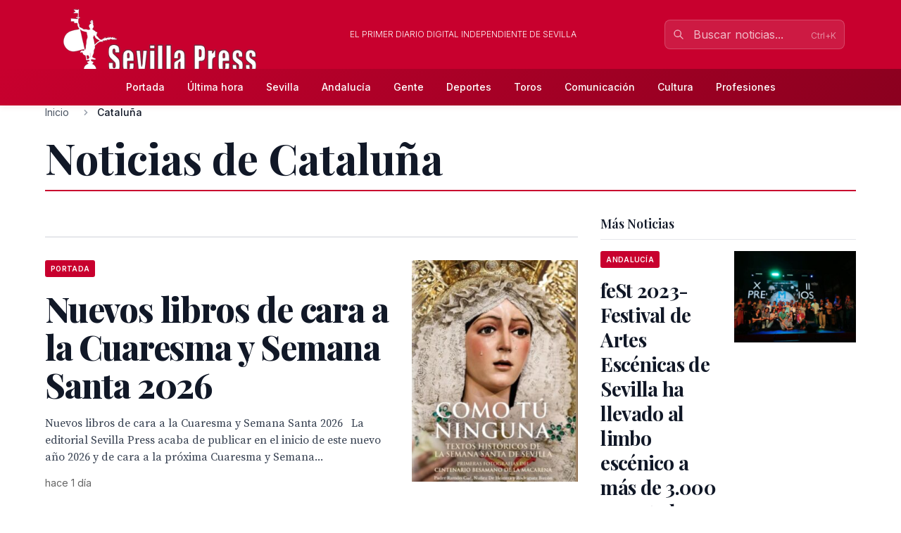

--- FILE ---
content_type: text/html; charset=utf-8
request_url: https://www.sevillapress.com/news-about/location/cataluna
body_size: 33177
content:
<!doctype html>
<!-- DEBUG-MULTISITE: domain=www.sevillapress.com | site_id=1 | site_slug=sevillapress | site_name=SevillaPress | theme=sevillapress -->
<html lang="es" data-theme="sevillapress">
<head>
    <meta charset="UTF-8">
    <meta name="viewport" content="initial-scale=1, maximum-scale=1">
            <title>Noticias de Cataluña - SevillaPress</title>
        <meta http-equiv="Content-Type" content="text/html; charset=utf-8">
        <meta name="description" content="Todas las noticias sobre Cataluña en SevillaPress">
        
        
        <link rel="icon" type="image/x-icon" href="https://sevillapress.com/favicon.ico">
        
        
                    <link rel="canonical" href="https://www.sevillapress.com/news-about/LOCATION/1616">
                
        
        <meta property="og:title" content="Noticias de Cataluña">
        <meta property="og:description" content="Todas las noticias sobre Cataluña en SevillaPress">
        <meta property="og:type" content="website">
        <meta property="og:url" content="https://www.sevillapress.com/news-about/LOCATION/1616">
        <meta property="og:site_name" content="SevillaPress">
        <meta property="og:locale" content="es_ES">
                
        
        <meta name="twitter:card" content="summary">
        <meta name="twitter:title" content="Noticias de Cataluña">
        <meta name="twitter:description" content="Todas las noticias sobre Cataluña en SevillaPress">
                
        
                                        
        
                
        <link rel="preload" as="style" href="https://sevillapress.com/build/assets/app-BF8yHBGx.css" /><link rel="modulepreload" as="script" href="https://sevillapress.com/build/assets/app-KBvKaP7h.js" /><link rel="modulepreload" as="script" href="https://sevillapress.com/build/assets/module.esm-CA9hepYd.js" /><link rel="stylesheet" href="https://sevillapress.com/build/assets/app-BF8yHBGx.css" data-navigate-track="reload" /><script type="module" src="https://sevillapress.com/build/assets/app-KBvKaP7h.js" data-navigate-track="reload"></script>        
        
                <link rel="preload" as="style" href="https://sevillapress.com/build/assets/sevillapress-B9eEPVHF.css" /><link rel="stylesheet" href="https://sevillapress.com/build/assets/sevillapress-B9eEPVHF.css" data-navigate-track="reload" />

        <link rel="preconnect" href="https://fonts.googleapis.com">
        <link rel="preconnect" href="https://fonts.gstatic.com" crossorigin>
        <link href="https://fonts.googleapis.com/css2?family=Inter:wght@300;400;500;600;700&family=Merriweather:ital,wght@0,300;0,400;0,700;0,900;1,300;1,400;1,700&family=Playfair+Display:ital,wght@0,400;0,500;0,600;0,700;0,800;0,900;1,400;1,500;1,600;1,700&family=Source+Serif+Pro:ital,wght@0,300;0,400;0,600;0,700;1,300;1,400;1,600&display=swap" rel="stylesheet">
        <link rel="stylesheet" href="https://maxcdn.bootstrapcdn.com/font-awesome/4.7.0/css/font-awesome.min.css">
        <!-- Livewire Styles --><style >[wire\:loading][wire\:loading], [wire\:loading\.delay][wire\:loading\.delay], [wire\:loading\.inline-block][wire\:loading\.inline-block], [wire\:loading\.inline][wire\:loading\.inline], [wire\:loading\.block][wire\:loading\.block], [wire\:loading\.flex][wire\:loading\.flex], [wire\:loading\.table][wire\:loading\.table], [wire\:loading\.grid][wire\:loading\.grid], [wire\:loading\.inline-flex][wire\:loading\.inline-flex] {display: none;}[wire\:loading\.delay\.none][wire\:loading\.delay\.none], [wire\:loading\.delay\.shortest][wire\:loading\.delay\.shortest], [wire\:loading\.delay\.shorter][wire\:loading\.delay\.shorter], [wire\:loading\.delay\.short][wire\:loading\.delay\.short], [wire\:loading\.delay\.default][wire\:loading\.delay\.default], [wire\:loading\.delay\.long][wire\:loading\.delay\.long], [wire\:loading\.delay\.longer][wire\:loading\.delay\.longer], [wire\:loading\.delay\.longest][wire\:loading\.delay\.longest] {display: none;}[wire\:offline][wire\:offline] {display: none;}[wire\:dirty]:not(textarea):not(input):not(select) {display: none;}:root {--livewire-progress-bar-color: #c8002e;}[x-cloak] {display: none !important;}[wire\:cloak] {display: none !important;}dialog#livewire-error::backdrop {background-color: rgba(0, 0, 0, .6);}</style>
        <script type="application/ld+json">
    {
        "@context": "https://schema.org",
        "@type": "WebSite",
        "url": "https://www.sevillapress.com/",
            "potentialAction": {
                "@type": "SearchAction",
                "target": "https://www.sevillapress.com/search/?term={search_term_string}",
                "query-input": "required name=search_term_string"
            }
        }
</script>

<script type="text/javascript">
    var _gaq = _gaq || [];
    _gaq.push(['_setAccount', 'UA-375316-3']);
    _gaq.push(['_trackPageview']);

    (function () {
        var ga = document.createElement('script');
        ga.type = 'text/javascript';
        ga.async = true;
        ga.src = ('https:' == document.location.protocol ? 'https://ssl' : 'http://www') + '.google-analytics.com/ga.js';
        var s = document.getElementsByTagName('script')[0];
        s.parentNode.insertBefore(ga, s);
    })();
</script>
</head>
<body class="novascms sevillapress">
<header class="main-header">
    <!-- Top Header Bar -->
    <div class="max-w-6xl mx-auto px-4 flex flex-wrap items-center">
        <div class="header--logo">
            <a href="/"><img src="https://sevillapress.com/assets/images/header-sp.gif" alt="SevillaPress"></a>
        </div>
        <div class="header--slogan flex-1 text-center text-xs font-light uppercase text-white px-4">
            El primer diario digital independiente de Sevilla
        </div>

        <div wire:snapshot="{&quot;data&quot;:{&quot;query&quot;:&quot;&quot;,&quot;results&quot;:[[],{&quot;class&quot;:&quot;Illuminate\\Support\\Collection&quot;,&quot;s&quot;:&quot;clctn&quot;}],&quot;showResults&quot;:false,&quot;isOpen&quot;:false},&quot;memo&quot;:{&quot;id&quot;:&quot;7ey6s5hmWQ59WcQ3wLrS&quot;,&quot;name&quot;:&quot;frontend.search&quot;,&quot;path&quot;:&quot;news-about\/location\/cataluna&quot;,&quot;method&quot;:&quot;GET&quot;,&quot;release&quot;:&quot;a-a-a&quot;,&quot;children&quot;:[],&quot;scripts&quot;:[],&quot;assets&quot;:[],&quot;errors&quot;:[],&quot;locale&quot;:&quot;es&quot;},&quot;checksum&quot;:&quot;7aa387f1f6419825451e59cd94de3edb477be8c8f795b18f4a174f209aa3aa94&quot;}" wire:effects="{&quot;partials&quot;:[]}" wire:id="7ey6s5hmWQ59WcQ3wLrS" class="search-component">
<!-- Desktop Search -->
<div class="header--search hidden md:block relative" x-data="{ focused: false }">
    <div class="relative">
        <input 
            type="text" 
            placeholder="Buscar noticias..." 
            class="w-64 px-4 py-2 pl-10 pr-10 bg-white/10 border border-white/20 rounded-lg text-white placeholder-white/70 focus:outline-none focus:ring-2 focus:ring-white/30 focus:border-white/40 focus:bg-white/20 transition-all duration-200"
            wire:model.live.debounce.300ms="query"
            wire:keydown.escape="clearSearch"
            wire:keydown.enter="submitSearch"
            @focus="focused = true"
            @blur="setTimeout(() => focused = false, 200)"
            autocomplete="off"
        >
        <div class="absolute inset-y-0 left-0 pl-3 flex items-center pointer-events-none">
            <svg class="w-4 h-4 text-white/70" fill="none" stroke="currentColor" viewBox="0 0 24 24">
                <path stroke-linecap="round" stroke-linejoin="round" stroke-width="2" d="M21 21l-6-6m2-5a7 7 0 11-14 0 7 7 0 0114 0z"></path>
            </svg>
        </div>
        
        <!--[if BLOCK]><![endif]--><!--[if ENDBLOCK]><![endif]-->    </div>

    <!-- Desktop Search Results -->
    <!--[if BLOCK]><![endif]--><!--[if ENDBLOCK]><![endif]--></div>

<!-- Mobile Search Button -->
<div class="header--search md:hidden">
    <button 
        wire:click="openSearch"
        class="p-2 text-white hover:text-splight transition-colors">
        <svg class="w-5 h-5" fill="none" stroke="currentColor" viewBox="0 0 24 24">
            <path stroke-linecap="round" stroke-linejoin="round" stroke-width="2" d="M21 21l-6-6m2-5a7 7 0 11-14 0 7 7 0 0114 0z"></path>
        </svg>
    </button>
</div>

<!-- Mobile Search Modal -->
<!--[if BLOCK]><![endif]--><!--[if ENDBLOCK]><![endif]--></div>    </div>
    
    <!-- Navigation Bar -->
    <div class="header--secondary">
        <nav class="max-w-6xl mx-auto px-4 relative">
            <!-- Desktop Menu -->
            <div class="hidden md:flex justify-center items-center py-2">
                                    <a class="text-sm py-2 px-4 text-white hover:text-splight transition-colors font-medium"
                       href="/">
                        Portada
                    </a>
                                    <a class="text-sm py-2 px-4 text-white hover:text-splight transition-colors font-medium"
                       href="/ultimahora/index.html">
                        Última hora
                    </a>
                                    <a class="text-sm py-2 px-4 text-white hover:text-splight transition-colors font-medium"
                       href="/seccion/sevilla/177.html">
                        Sevilla
                    </a>
                                    <a class="text-sm py-2 px-4 text-white hover:text-splight transition-colors font-medium"
                       href="/seccion/andalucia/178.html">
                        Andalucía
                    </a>
                                    <a class="text-sm py-2 px-4 text-white hover:text-splight transition-colors font-medium"
                       href="/seccion/famosos/180.html">
                        Gente
                    </a>
                                    <a class="text-sm py-2 px-4 text-white hover:text-splight transition-colors font-medium"
                       href="/seccion/deportes/171.html">
                        Deportes
                    </a>
                                    <a class="text-sm py-2 px-4 text-white hover:text-splight transition-colors font-medium"
                       href="/seccion/toros/114.html">
                        Toros
                    </a>
                                    <a class="text-sm py-2 px-4 text-white hover:text-splight transition-colors font-medium"
                       href="/seccion/medios/174.html">
                        Comunicación
                    </a>
                                    <a class="text-sm py-2 px-4 text-white hover:text-splight transition-colors font-medium"
                       href="/seccion/cultura/172.html">
                        Cultura
                    </a>
                                    <a class="text-sm py-2 px-4 text-white hover:text-splight transition-colors font-medium"
                       href="/seccion/profesiones/182.html">
                        Profesiones
                    </a>
                            </div>
            
            <!-- Mobile Menu Button -->
            <div class="md:hidden flex justify-between items-center py-2">
                <span class="text-white font-medium">Menú</span>
                <button id="mobile-menu-toggle" class="text-white hover:text-splight transition-colors p-2">
                    <svg id="menu-icon" class="w-6 h-6" fill="none" stroke="currentColor" viewBox="0 0 24 24">
                        <path stroke-linecap="round" stroke-linejoin="round" stroke-width="2" d="M4 6h16M4 12h16M4 18h16"></path>
                    </svg>
                    <svg id="close-icon" class="w-6 h-6 hidden" fill="none" stroke="currentColor" viewBox="0 0 24 24">
                        <path stroke-linecap="round" stroke-linejoin="round" stroke-width="2" d="M6 18L18 6M6 6l12 12"></path>
                    </svg>
                </button>
            </div>
            
            <!-- Mobile Menu -->
            <div id="mobile-menu" class="md:hidden absolute top-full left-0 right-0 bg-spdark shadow-lg z-50 hidden">
                <div class="px-4 py-2 space-y-1">
                                            <a class="block py-3 px-4 text-white hover:bg-sp hover:text-white transition-colors font-medium border-b border-sp/20 last:border-b-0"
                           href="/">
                            Portada
                        </a>
                                            <a class="block py-3 px-4 text-white hover:bg-sp hover:text-white transition-colors font-medium border-b border-sp/20 last:border-b-0"
                           href="/ultimahora/index.html">
                            Última hora
                        </a>
                                            <a class="block py-3 px-4 text-white hover:bg-sp hover:text-white transition-colors font-medium border-b border-sp/20 last:border-b-0"
                           href="/seccion/sevilla/177.html">
                            Sevilla
                        </a>
                                            <a class="block py-3 px-4 text-white hover:bg-sp hover:text-white transition-colors font-medium border-b border-sp/20 last:border-b-0"
                           href="/seccion/andalucia/178.html">
                            Andalucía
                        </a>
                                            <a class="block py-3 px-4 text-white hover:bg-sp hover:text-white transition-colors font-medium border-b border-sp/20 last:border-b-0"
                           href="/seccion/famosos/180.html">
                            Gente
                        </a>
                                            <a class="block py-3 px-4 text-white hover:bg-sp hover:text-white transition-colors font-medium border-b border-sp/20 last:border-b-0"
                           href="/seccion/deportes/171.html">
                            Deportes
                        </a>
                                            <a class="block py-3 px-4 text-white hover:bg-sp hover:text-white transition-colors font-medium border-b border-sp/20 last:border-b-0"
                           href="/seccion/toros/114.html">
                            Toros
                        </a>
                                            <a class="block py-3 px-4 text-white hover:bg-sp hover:text-white transition-colors font-medium border-b border-sp/20 last:border-b-0"
                           href="/seccion/medios/174.html">
                            Comunicación
                        </a>
                                            <a class="block py-3 px-4 text-white hover:bg-sp hover:text-white transition-colors font-medium border-b border-sp/20 last:border-b-0"
                           href="/seccion/cultura/172.html">
                            Cultura
                        </a>
                                            <a class="block py-3 px-4 text-white hover:bg-sp hover:text-white transition-colors font-medium border-b border-sp/20 last:border-b-0"
                           href="/seccion/profesiones/182.html">
                            Profesiones
                        </a>
                                    </div>
            </div>
        </nav>
    </div>
</header><div class="main-body max-w-6xl mx-auto p-2 md:p-0 ">
    <div class="news-layout">
    <!-- Breadcrumb Navigation -->
        
    <nav class="breadcrumb mb-6" aria-label="Navegación de migas de pan">
    <ol class="flex items-center space-x-2 font-sans text-sm text-gray-600">
                    <li class="flex items-center">
                                
                                    <!-- Clickable breadcrumb link -->
                    <a href="/" 
                       class="text-gray-600 hover:text-sp transition-colors duration-200 truncate max-w-xs"
                       title="Inicio">
                        Inicio
                    </a>
                            </li>
                    <li class="flex items-center">
                                    <svg class="w-4 h-4 mx-2 text-gray-400" fill="currentColor" viewBox="0 0 20 20">
                        <path fill-rule="evenodd" d="M7.293 14.707a1 1 0 010-1.414L10.586 10 7.293 6.707a1 1 0 011.414-1.414l4 4a1 1 0 010 1.414l-4 4a1 1 0 01-1.414 0z" clip-rule="evenodd"></path>
                    </svg>
                                
                                    <!-- Current page - no link -->
                    <span class="font-medium text-gray-900 truncate max-w-xs md:max-w-md" aria-current="page" title="Cataluña">
                        Cataluña
                    </span>
                            </li>
            </ol>
</nav>
    
    <h1 class="section-header">Noticias de Cataluña</h1>
    <section class="news-layout stories-grid" itemscope itemtype="http://schema.org/NewsSection">
    <div class="grid grid-cols-1 lg:grid-cols-3 gap-8">
        <!-- Main Stories Section -->
        <main class="lg:col-span-2">
                            <div class="story-block grid grid-cols-1 md:grid-cols-3 gap-6 section-divider last:border-b-0">
                                                                        <!-- Featured Story -->
                            <div class="md:col-span-3 featured-story">
                                <article class="story-teaser big-story border-b border-gray-200 mb-6 pb-6" 
         itemscope itemtype="http://schema.org/NewsArticle">
    <a href="/story/2026/01/16/Dv59_nuevos-libros-de-cara-a-la-cuaresma-y-semana-santa-2026" class="block hover:opacity-90 transition-opacity">
        <div class="grid grid-cols-1 md:grid-cols-3 gap-6">
            <div class="md:col-span-2 order-2 md:order-1">
                <header class="story-header">
                                            <div class="story-category-wrapper mb-3">
                            <span class="story-category" itemprop="articleSection">
                                Portada
                            </span>
                        </div>
                                        
                    <h2 class="headline font-headline text-headline-md md:text-headline-lg leading-tight text-gray-900 mb-4 hover:text-sp transition-colors" 
                        itemprop="headline">
                        Nuevos libros de cara a la Cuaresma y Semana Santa 2026
                    </h2>
                </header>
                
                                    <p class="abstract font-body text-base leading-normal text-gray-700 mb-4" 
                       itemprop="description">
                        Nuevos libros de cara a la Cuaresma y Semana Santa 2026

 

La editorial Sevilla Press acaba de publicar en el inicio de este nuevo año 2026 y de cara a la próxima Cuaresma y Semana...
                    </p>
                                
                <div class="story-meta font-sans text-meta text-gray-500 space-x-2">
                                        <time class="published-date" 
                          datetime="2026-01-16T21:41:14.000000Z"
                          itemprop="datePublished">
                        hace 1 día
                    </time>
                </div>
            </div>

            <div class="order-1 md:order-2">
                                    <figure class="story-image" itemprop="image" itemscope itemtype="http://schema.org/ImageObject">
                        <img src="/thumbs/2026/01/16/3eXDsoxTWg.jpg" alt="Nuevos libros de cara a la Cuaresma y Semana Santa 2026" class="w-full h-auto">
                        <meta itemprop="url" content="/thumbs/2026/01/16/3eXDsoxTWg.jpg">
                        <meta itemprop="width" content="1059">
                        <meta itemprop="height" content="1600">
                    </figure>
                            </div>
        </div>
    </a>
    
    <meta itemprop="url" content="/story/2026/01/16/Dv59_nuevos-libros-de-cara-a-la-cuaresma-y-semana-santa-2026">
    <meta itemprop="dateModified" content="2026-01-16T21:42:08.000000Z">
</article>                            </div>
                                                                                                                                    <div class="md:col-start-1">
                                        <article class="story-teaser tail-story border-b border-gray-200 mb-4 pb-4" 
         itemscope itemtype="http://schema.org/NewsArticle">
    <header class="story-header">
                    <div class="mb-2">
                <span class="story-category" itemprop="articleSection">
                    Religión
                </span>
            </div>
                
        <h3 class="headline font-headline text-headline-xs leading-tight mb-3">
            <a href="/story/2026/01/01/8mxP_el-libro-montserrat-historica-peregrinacion-es-una-reciente-publicacion-de-sevilla-press-lanzada-a-finales-de" 
               class="text-gray-900 hover:text-sp transition-colors" 
               itemprop="headline">
                El libro &quot;Montserrat, histórica peregrinación&quot; es una reciente publicación de Sevilla Press, lanzada a finales de diciembre de 2025
            </a>
        </h3>
    </header>
    
            <p class="abstract font-body text-sm leading-normal text-gray-700 mb-3" 
           itemprop="description">
            El libro &quot;Montserrat, histórica peregrinación&quot; es una reciente publicación de Sevilla Press, lanzada a finales de diciembre de 2025
        </p>
        
    <div class="story-meta font-sans text-meta text-gray-500 space-x-2">
                    <span class="author font-medium" itemprop="author" itemscope itemtype="http://schema.org/Person">
                <span itemprop="name">Sevillapress</span>
            </span>
            <span>•</span>
                <time class="published-date" 
              datetime="2026-01-01T09:59:33.000000Z"
              itemprop="datePublished">
            hace 2 semanas
        </time>
    </div>
    
    <meta itemprop="url" content="/story/2026/01/01/8mxP_el-libro-montserrat-historica-peregrinacion-es-una-reciente-publicacion-de-sevilla-press-lanzada-a-finales-de">
    <meta itemprop="dateModified" content="2026-01-01T15:15:03.000000Z">
</article>                                    </div>
                                                                                                                                                                        <div class="md:row-span-2 md:col-start-2">
                                        <article class="story-teaser vertical-story mb-4 pb-4" 
         itemscope itemtype="http://schema.org/NewsArticle">
            <figure class="story-image mb-3" itemprop="image" itemscope itemtype="http://schema.org/ImageObject">
            <img src="/thumbs/2025/12/28/De5auyahQx.jpg" alt="“Montserrat, histórica peregrinación” es un nuevo libro de la colección de Semana Santa de la editorial Sevilla Press." class="w-full h-auto">
            <meta itemprop="url" content="/thumbs/2025/12/28/De5auyahQx.jpg">
            <meta itemprop="width" content="1068">
            <meta itemprop="height" content="1600">
        </figure>
    
    <header class="story-header">
                    <div class="mb-2">
                <span class="story-category" itemprop="articleSection">
                    Portada
                </span>
            </div>
                
        <h3 class="headline font-headline text-headline-xs md:text-headline-sm leading-tight mb-3">
            <a href="/story/2025/12/28/KgNr_montserrat-historica-peregrinacion-es-un-nuevo-libro-de-la-coleccion-de-semana" 
               class="text-gray-900 hover:text-sp transition-colors" 
               itemprop="headline">
                “Montserrat, histórica peregrinación” es un nuevo libro de la colección de Semana Santa de la editorial Sevilla Press.
            </a>
        </h3>
    </header>
    
            <p class="abstract font-body text-sm leading-normal text-gray-700 mb-3" 
           itemprop="description">
            “Montserrat, histórica peregrinación” es un nuevo libro de la colección de Semana Santa de la editorial Sevilla Press, que recoge textos y fotografías de la...
        </p>
        
    <div class="story-meta font-sans text-meta text-gray-500 space-x-2">
                <time class="published-date" 
              datetime="2025-12-28T13:21:03.000000Z"
              itemprop="datePublished">
            hace 3 semanas
        </time>
    </div>
    
    <meta itemprop="url" content="/story/2025/12/28/KgNr_montserrat-historica-peregrinacion-es-un-nuevo-libro-de-la-coleccion-de-semana">
    <meta itemprop="dateModified" content="2025-12-28T13:21:59.000000Z">
</article>                                    </div>
                                                                                                                                                                        <div class="md:row-span-2 md:col-start-3">
                                        <article class="story-teaser vertical-story mb-4 pb-4" 
         itemscope itemtype="http://schema.org/NewsArticle">
            <figure class="story-image mb-3" itemprop="image" itemscope itemtype="http://schema.org/ImageObject">
            <img src="/thumbs/2025/12/13/KeVqcV5sNo.jpg" alt="La Virgen de Montserrat de Sevilla protagoniza estampas inéditas en la peregrinación de su Hermandad a la Abadía" class="w-full h-auto">
            <meta itemprop="url" content="/thumbs/2025/12/13/KeVqcV5sNo.jpg">
            <meta itemprop="width" content="1068">
            <meta itemprop="height" content="1600">
        </figure>
    
    <header class="story-header">
                    <div class="mb-2">
                <span class="story-category" itemprop="articleSection">
                    Religión
                </span>
            </div>
                
        <h3 class="headline font-headline text-headline-xs md:text-headline-sm leading-tight mb-3">
            <a href="/story/2025/12/13/w7VK_la-virgen-de-montserrat-de-sevilla-protagoniza-estampas-ineditas-en-la-peregrinacion" 
               class="text-gray-900 hover:text-sp transition-colors" 
               itemprop="headline">
                La Virgen de Montserrat de Sevilla protagoniza estampas inéditas en la peregrinación de su Hermandad a la Abadía
            </a>
        </h3>
    </header>
    
            <p class="abstract font-body text-sm leading-normal text-gray-700 mb-3" 
           itemprop="description">
             La dolorosa del Viernes Santo ha presidido un rosario por los alrededores del Monasterio portada por cofrades sevillanos y catalanes El arzobispo de Sevilla, José...
        </p>
        
    <div class="story-meta font-sans text-meta text-gray-500 space-x-2">
                <time class="published-date" 
              datetime="2025-12-13T22:10:22.000000Z"
              itemprop="datePublished">
            hace 1 mes
        </time>
    </div>
    
    <meta itemprop="url" content="/story/2025/12/13/w7VK_la-virgen-de-montserrat-de-sevilla-protagoniza-estampas-ineditas-en-la-peregrinacion">
    <meta itemprop="dateModified" content="2025-12-14T05:05:00.000000Z">
</article>                                    </div>
                                                                                                                                                                        <div class="md:col-start-1">
                                        <article class="story-teaser tail-story border-b border-gray-200 mb-4 pb-4" 
         itemscope itemtype="http://schema.org/NewsArticle">
    <header class="story-header">
                    <div class="mb-2">
                <span class="story-category" itemprop="articleSection">
                    Chipiona
                </span>
            </div>
                
        <h3 class="headline font-headline text-headline-xs leading-tight mb-3">
            <a href="/story/2025/12/06/1Qvr_chipiona-sera-la-sede-principal-de-la-primera-fase-del-campeonato-de" 
               class="text-gray-900 hover:text-sp transition-colors" 
               itemprop="headline">
                Chipiona será la sede principal de la primera fase del campeonato de selecciones autonómicas femeninas
            </a>
        </h3>
    </header>
    
            <p class="abstract font-body text-sm leading-normal text-gray-700 mb-3" 
           itemprop="description">
            En la mañana de hoy ha tenido lugar en Chipiona la presentación de la primera fase del Campeonato de España...
        </p>
        
    <div class="story-meta font-sans text-meta text-gray-500 space-x-2">
                    <span class="author font-medium" itemprop="author" itemscope itemtype="http://schema.org/Person">
                <span itemprop="name">Radiotelevisión municipal de Chipiona, 5 de diciembre de 2025.</span>
            </span>
            <span>•</span>
                <time class="published-date" 
              datetime="2025-12-05T23:43:54.000000Z"
              itemprop="datePublished">
            hace 1 mes
        </time>
    </div>
    
    <meta itemprop="url" content="/story/2025/12/06/1Qvr_chipiona-sera-la-sede-principal-de-la-primera-fase-del-campeonato-de">
    <meta itemprop="dateModified" content="2025-12-05T23:43:54.000000Z">
</article>                                    </div>
                                                                                                </div>
                            <div class="story-block grid grid-cols-1 md:grid-cols-3 gap-6 section-divider last:border-b-0">
                                                                        <!-- Featured Story -->
                            <div class="md:col-span-3 featured-story">
                                <article class="story-teaser big-story border-b border-gray-200 mb-6 pb-6" 
         itemscope itemtype="http://schema.org/NewsArticle">
    <a href="/story/2025/11/01/A9N1_mas-tenorio-y-menos-jaloguin" class="block hover:opacity-90 transition-opacity">
        <div class="grid grid-cols-1 md:grid-cols-3 gap-6">
            <div class="md:col-span-2 order-2 md:order-1">
                <header class="story-header">
                                            <div class="story-category-wrapper mb-3">
                            <span class="story-category" itemprop="articleSection">
                                Opinión
                            </span>
                        </div>
                                        
                    <h2 class="headline font-headline text-headline-md md:text-headline-lg leading-tight text-gray-900 mb-4 hover:text-sp transition-colors" 
                        itemprop="headline">
                        MAS TENORIO Y MENOS JALOGUIN
                    </h2>
                </header>
                
                                    <p class="abstract font-body text-base leading-normal text-gray-700 mb-4" 
                       itemprop="description">
                        Mañana día 1 se conmemora una tradicion de siempre ,los fieles difuntos o &quot;tosantos&quot;como se dice en los pueblos, que se celebra con visitas al cementerio
                    </p>
                                
                <div class="story-meta font-sans text-meta text-gray-500 space-x-2">
                                            <span class="author font-medium" itemprop="author" itemscope itemtype="http://schema.org/Person">
                            <span itemprop="name">Juan Manuel Rodríguez</span>
                        </span>
                        <span>•</span>
                                        <time class="published-date" 
                          datetime="2025-11-01T02:44:58.000000Z"
                          itemprop="datePublished">
                        hace 2 meses
                    </time>
                </div>
            </div>

            <div class="order-1 md:order-2">
                                    <figure class="story-image" itemprop="image" itemscope itemtype="http://schema.org/ImageObject">
                        <img src="/thumbs/2025/11/01/VQDaiGLU5M.jpg" alt="MAS TENORIO Y MENOS JALOGUIN" class="w-full h-auto">
                        <meta itemprop="url" content="/thumbs/2025/11/01/VQDaiGLU5M.jpg">
                        <meta itemprop="width" content="720">
                        <meta itemprop="height" content="1037">
                    </figure>
                            </div>
        </div>
    </a>
    
    <meta itemprop="url" content="/story/2025/11/01/A9N1_mas-tenorio-y-menos-jaloguin">
    <meta itemprop="dateModified" content="2025-11-01T07:43:44.000000Z">
</article>                            </div>
                                                                                                                                    <div class="md:col-start-1">
                                        <article class="story-teaser tail-story border-b border-gray-200 mb-4 pb-4" 
         itemscope itemtype="http://schema.org/NewsArticle">
    <header class="story-header">
                    <div class="mb-2">
                <span class="story-category" itemprop="articleSection">
                    Portada
                </span>
            </div>
                
        <h3 class="headline font-headline text-headline-xs leading-tight mb-3">
            <a href="/story/2025/10/19/PLx5_33o-open-sevilla-de-tenis-memorial-ricardo-villena" 
               class="text-gray-900 hover:text-sp transition-colors" 
               itemprop="headline">
                33º Open Sevilla de tenis Memorial Ricardo Villena
            </a>
        </h3>
    </header>
    
            <p class="abstract font-body text-sm leading-normal text-gray-700 mb-3" 
           itemprop="description">
            La barcelonesa Judith Hernández se corona en el torneo del Circuito IBP Tenis 1.000 de tierra batida del Club Náutico...
        </p>
        
    <div class="story-meta font-sans text-meta text-gray-500 space-x-2">
                    <span class="author font-medium" itemprop="author" itemscope itemtype="http://schema.org/Person">
                <span itemprop="name">MkMACPress</span>
            </span>
            <span>•</span>
                <time class="published-date" 
              datetime="2025-10-19T17:49:42.000000Z"
              itemprop="datePublished">
            hace 2 meses
        </time>
    </div>
    
    <meta itemprop="url" content="/story/2025/10/19/PLx5_33o-open-sevilla-de-tenis-memorial-ricardo-villena">
    <meta itemprop="dateModified" content="2025-10-19T17:49:42.000000Z">
</article>                                    </div>
                                                                                                                                                                        <div class="md:row-span-2 md:col-start-2">
                                        <article class="story-teaser vertical-story mb-4 pb-4" 
         itemscope itemtype="http://schema.org/NewsArticle">
            <figure class="story-image mb-3" itemprop="image" itemscope itemtype="http://schema.org/ImageObject">
            <img src="/thumbs/2025/10/19/eVgwH1ah9X.jpg" alt="Concluye en La Cartuja la VIII Sevilla International Rowing Masters Regatta " class="w-full h-auto">
            <meta itemprop="url" content="/thumbs/2025/10/19/eVgwH1ah9X.jpg">
            <meta itemprop="width" content="1200">
            <meta itemprop="height" content="750">
        </figure>
    
    <header class="story-header">
                    <div class="mb-2">
                <span class="story-category" itemprop="articleSection">
                    Andalucía deportiva
                </span>
            </div>
                
        <h3 class="headline font-headline text-headline-xs md:text-headline-sm leading-tight mb-3">
            <a href="/story/2025/10/19/2R6b_concluye-en-la-cartuja-la-viii-sevilla-international-rowing-masters-regatta" 
               class="text-gray-900 hover:text-sp transition-colors" 
               itemprop="headline">
                Concluye en La Cartuja la VIII Sevilla International Rowing Masters Regatta 
            </a>
        </h3>
    </header>
    
            <p class="abstract font-body text-sm leading-normal text-gray-700 mb-3" 
           itemprop="description">
            La prueba internacional de veteranos ha congregado a 700 remeros de 13 países y la actividad inclusiva ‘Rema. Compite, Vive’, con motivo del Día mundial...
        </p>
        
    <div class="story-meta font-sans text-meta text-gray-500 space-x-2">
                    <span class="author font-medium" itemprop="author" itemscope itemtype="http://schema.org/Person">
                <span itemprop="name">MkMACPress</span>
            </span>
            <span>•</span>
                <time class="published-date" 
              datetime="2025-10-19T17:47:14.000000Z"
              itemprop="datePublished">
            hace 2 meses
        </time>
    </div>
    
    <meta itemprop="url" content="/story/2025/10/19/2R6b_concluye-en-la-cartuja-la-viii-sevilla-international-rowing-masters-regatta">
    <meta itemprop="dateModified" content="2025-10-19T17:47:14.000000Z">
</article>                                    </div>
                                                                                                                                                                        <div class="md:row-span-2 md:col-start-3">
                                        <article class="story-teaser vertical-story mb-4 pb-4" 
         itemscope itemtype="http://schema.org/NewsArticle">
            <figure class="story-image mb-3" itemprop="image" itemscope itemtype="http://schema.org/ImageObject">
            <img src="/thumbs/2025/10/17/NQDAFP5T5v.jpg" alt="La VIII Sevilla International Rowing Masters Regatta, este fin de semana en el Guadalquivir" class="w-full h-auto">
            <meta itemprop="url" content="/thumbs/2025/10/17/NQDAFP5T5v.jpg">
            <meta itemprop="width" content="2500">
            <meta itemprop="height" content="1768">
        </figure>
    
    <header class="story-header">
                    <div class="mb-2">
                <span class="story-category" itemprop="articleSection">
                    Andalucía deportiva
                </span>
            </div>
                
        <h3 class="headline font-headline text-headline-xs md:text-headline-sm leading-tight mb-3">
            <a href="/story/2025/10/17/9KD9_la-viii-sevilla-international-rowing-masters-regatta-este-fin-de-semana-en" 
               class="text-gray-900 hover:text-sp transition-colors" 
               itemprop="headline">
                La VIII Sevilla International Rowing Masters Regatta, este fin de semana en el Guadalquivir
            </a>
        </h3>
    </header>
    
            <p class="abstract font-body text-sm leading-normal text-gray-700 mb-3" 
           itemprop="description">
            El Centro Especializado de Alto Rendimiento de La Cartuja reúne a 700 deportistas y 380 tripulaciones procedentes de 13 países en un evento que incluye,...
        </p>
        
    <div class="story-meta font-sans text-meta text-gray-500 space-x-2">
                    <span class="author font-medium" itemprop="author" itemscope itemtype="http://schema.org/Person">
                <span itemprop="name">MkMACPress</span>
            </span>
            <span>•</span>
                <time class="published-date" 
              datetime="2025-10-17T11:38:37.000000Z"
              itemprop="datePublished">
            hace 3 meses
        </time>
    </div>
    
    <meta itemprop="url" content="/story/2025/10/17/9KD9_la-viii-sevilla-international-rowing-masters-regatta-este-fin-de-semana-en">
    <meta itemprop="dateModified" content="2025-10-17T11:38:37.000000Z">
</article>                                    </div>
                                                                                                                                                                        <div class="md:col-start-1">
                                        <article class="story-teaser tail-story border-b border-gray-200 mb-4 pb-4" 
         itemscope itemtype="http://schema.org/NewsArticle">
    <header class="story-header">
                    <div class="mb-2">
                <span class="story-category" itemprop="articleSection">
                    Andalucía deportiva
                </span>
            </div>
                
        <h3 class="headline font-headline text-headline-xs leading-tight mb-3">
            <a href="/story/2025/09/25/8qqq_la-copa-de-espana-de-la-clase-raceboard-desde-este-viernes-en" 
               class="text-gray-900 hover:text-sp transition-colors" 
               itemprop="headline">
                La Copa de España de la clase Raceboard, desde este viernes en la Bahía de Cádiz
            </a>
        </h3>
    </header>
    
            <p class="abstract font-body text-sm leading-normal text-gray-700 mb-3" 
           itemprop="description">
            Todo listo en El Puerto de Santa María para la cita nacional que organiza hasta el domingo el Club de...
        </p>
        
    <div class="story-meta font-sans text-meta text-gray-500 space-x-2">
                    <span class="author font-medium" itemprop="author" itemscope itemtype="http://schema.org/Person">
                <span itemprop="name">MkMACPress</span>
            </span>
            <span>•</span>
                <time class="published-date" 
              datetime="2025-09-25T12:43:35.000000Z"
              itemprop="datePublished">
            hace 3 meses
        </time>
    </div>
    
    <meta itemprop="url" content="/story/2025/09/25/8qqq_la-copa-de-espana-de-la-clase-raceboard-desde-este-viernes-en">
    <meta itemprop="dateModified" content="2025-09-25T12:43:35.000000Z">
</article>                                    </div>
                                                                                                </div>
                            <div class="story-block grid grid-cols-1 md:grid-cols-3 gap-6 section-divider last:border-b-0">
                                                                        <!-- Featured Story -->
                            <div class="md:col-span-3 featured-story">
                                <article class="story-teaser big-story border-b border-gray-200 mb-6 pb-6" 
         itemscope itemtype="http://schema.org/NewsArticle">
    <a href="/story/2025/09/18/VgE0_copa-de-espana-de-la-clase-raceboard" class="block hover:opacity-90 transition-opacity">
        <div class="grid grid-cols-1 md:grid-cols-3 gap-6">
            <div class="md:col-span-2 order-2 md:order-1">
                <header class="story-header">
                                            <div class="story-category-wrapper mb-3">
                            <span class="story-category" itemprop="articleSection">
                                Andalucía deportiva
                            </span>
                        </div>
                                        
                    <h2 class="headline font-headline text-headline-md md:text-headline-lg leading-tight text-gray-900 mb-4 hover:text-sp transition-colors" 
                        itemprop="headline">
                        Copa de España de la clase Raceboard
                    </h2>
                </header>
                
                                    <p class="abstract font-body text-base leading-normal text-gray-700 mb-4" 
                       itemprop="description">
                        Presentada en el CEAR La Cartuja la competición organizada por el Club de Vela Dársena de Sevilla, que congregará en El Puerto de Santa María a unos 60 windsurfistas en la antesala del Mundial de...
                    </p>
                                
                <div class="story-meta font-sans text-meta text-gray-500 space-x-2">
                                            <span class="author font-medium" itemprop="author" itemscope itemtype="http://schema.org/Person">
                            <span itemprop="name">MkMACPress</span>
                        </span>
                        <span>•</span>
                                        <time class="published-date" 
                          datetime="2025-09-18T10:49:13.000000Z"
                          itemprop="datePublished">
                        hace 4 meses
                    </time>
                </div>
            </div>

            <div class="order-1 md:order-2">
                                    <figure class="story-image" itemprop="image" itemscope itemtype="http://schema.org/ImageObject">
                        <img src="/thumbs/2025/09/18/dO77cmLhvN.jpg" alt="Copa de España de la clase Raceboard" class="w-full h-auto">
                        <meta itemprop="url" content="/thumbs/2025/09/18/dO77cmLhvN.jpg">
                        <meta itemprop="width" content="1600">
                        <meta itemprop="height" content="1200">
                    </figure>
                            </div>
        </div>
    </a>
    
    <meta itemprop="url" content="/story/2025/09/18/VgE0_copa-de-espana-de-la-clase-raceboard">
    <meta itemprop="dateModified" content="2025-09-18T10:49:13.000000Z">
</article>                            </div>
                                                                                                                                    <div class="md:col-start-1">
                                        <article class="story-teaser tail-story border-b border-gray-200 mb-4 pb-4" 
         itemscope itemtype="http://schema.org/NewsArticle">
    <header class="story-header">
                    <div class="mb-2">
                <span class="story-category" itemprop="articleSection">
                    Television
                </span>
            </div>
                
        <h3 class="headline font-headline text-headline-xs leading-tight mb-3">
            <a href="/story/2025/08/04/2Rln_la-mari-2-vive-desde-cataluna-los-momentos-cruciales-de-la-transicion" 
               class="text-gray-900 hover:text-sp transition-colors" 
               itemprop="headline">
                &quot;La Mari 2&quot; vive desde Cataluña los momentos cruciales de la Transición
            </a>
        </h3>
    </header>
    
            <p class="abstract font-body text-sm leading-normal text-gray-700 mb-3" 
           itemprop="description">
            Ana Fernández da vida a este personaje que nos relata la historia de una emigrante andaluza retornada de Cataluña a...
        </p>
        
    <div class="story-meta font-sans text-meta text-gray-500 space-x-2">
                    <span class="author font-medium" itemprop="author" itemscope itemtype="http://schema.org/Person">
                <span itemprop="name">Canal Sur TV</span>
            </span>
            <span>•</span>
                <time class="published-date" 
              datetime="2025-08-04T20:55:58.000000Z"
              itemprop="datePublished">
            hace 5 meses
        </time>
    </div>
    
    <meta itemprop="url" content="/story/2025/08/04/2Rln_la-mari-2-vive-desde-cataluna-los-momentos-cruciales-de-la-transicion">
    <meta itemprop="dateModified" content="2025-08-04T20:55:58.000000Z">
</article>                                    </div>
                                                                                                                                                                        <div class="md:row-span-2 md:col-start-2">
                                        <article class="story-teaser vertical-story mb-4 pb-4" 
         itemscope itemtype="http://schema.org/NewsArticle">
            <figure class="story-image mb-3" itemprop="image" itemscope itemtype="http://schema.org/ImageObject">
            <img src="/thumbs/2025/08/03/xa0LCyATNd.jpg" alt="La Unión acoge la presentación del libro que recorre un siglo de flamenco en la radio" class="w-full h-auto">
            <meta itemprop="url" content="/thumbs/2025/08/03/xa0LCyATNd.jpg">
            <meta itemprop="width" content="736">
            <meta itemprop="height" content="414">
        </figure>
    
    <header class="story-header">
                    <div class="mb-2">
                <span class="story-category" itemprop="articleSection">
                    Radio
                </span>
            </div>
                
        <h3 class="headline font-headline text-headline-xs md:text-headline-sm leading-tight mb-3">
            <a href="/story/2025/08/03/DM9r_la-union-acoge-la-presentacion-del-libro-que-recorre-un-siglo-de" 
               class="text-gray-900 hover:text-sp transition-colors" 
               itemprop="headline">
                La Unión acoge la presentación del libro que recorre un siglo de flamenco en la radio
            </a>
        </h3>
    </header>
    
            <p class="abstract font-body text-sm leading-normal text-gray-700 mb-3" 
           itemprop="description">
            Ildefonso Vergara presenta este lunes su obra sobre la relación entre el arte jondo y las ondas, desde 1924 hasta hoy
        </p>
        
    <div class="story-meta font-sans text-meta text-gray-500 space-x-2">
                    <span class="author font-medium" itemprop="author" itemscope itemtype="http://schema.org/Person">
                <span itemprop="name">Teresa García Navarro  Licenciada en Filología Hispánica y en Periodismo. Más de 30 años ligada a la comunicación. </span>
            </span>
            <span>•</span>
                <time class="published-date" 
              datetime="2025-08-02T22:26:51.000000Z"
              itemprop="datePublished">
            hace 5 meses
        </time>
    </div>
    
    <meta itemprop="url" content="/story/2025/08/03/DM9r_la-union-acoge-la-presentacion-del-libro-que-recorre-un-siglo-de">
    <meta itemprop="dateModified" content="2025-08-02T22:26:51.000000Z">
</article>                                    </div>
                                                                                                                                                                        <div class="md:row-span-2 md:col-start-3">
                                        <article class="story-teaser vertical-story mb-4 pb-4" 
         itemscope itemtype="http://schema.org/NewsArticle">
            <figure class="story-image mb-3" itemprop="image" itemscope itemtype="http://schema.org/ImageObject">
            <img src="/thumbs/2025/03/05/LnL0FKGTQr.jpg" alt="El fútbol sala ha sido protagonista hoy en Chipiona con el Campeonato de España de Selecciones Autonómicas Femeninas Sub12/14  " class="w-full h-auto">
            <meta itemprop="url" content="/thumbs/2025/03/05/LnL0FKGTQr.jpg">
            <meta itemprop="width" content="900">
            <meta itemprop="height" content="580">
        </figure>
    
    <header class="story-header">
                    <div class="mb-2">
                <span class="story-category" itemprop="articleSection">
                    Chipiona
                </span>
            </div>
                
        <h3 class="headline font-headline text-headline-xs md:text-headline-sm leading-tight mb-3">
            <a href="/story/2025/03/05/NE1M_el-futbol-sala-ha-sido-protagonista-hoy-en-chipiona-con-el-campeonato" 
               class="text-gray-900 hover:text-sp transition-colors" 
               itemprop="headline">
                El fútbol sala ha sido protagonista hoy en Chipiona con el Campeonato de España de Selecciones Autonómicas Femeninas Sub12/14  
            </a>
        </h3>
    </header>
    
            <p class="abstract font-body text-sm leading-normal text-gray-700 mb-3" 
           itemprop="description">
            El pabellón municipal Manuel Castaño ‘Oli’ de Chipiona ha sido durante la mañana de hoy miércoles de una serie de encuentros del Campeonato de España...
        </p>
        
    <div class="story-meta font-sans text-meta text-gray-500 space-x-2">
                    <span class="author font-medium" itemprop="author" itemscope itemtype="http://schema.org/Person">
                <span itemprop="name"> Radiotelevisión municipal de Chipiona, 5 de marzo de 2025.</span>
            </span>
            <span>•</span>
                <time class="published-date" 
              datetime="2025-03-05T22:39:07.000000Z"
              itemprop="datePublished">
            hace 10 meses
        </time>
    </div>
    
    <meta itemprop="url" content="/story/2025/03/05/NE1M_el-futbol-sala-ha-sido-protagonista-hoy-en-chipiona-con-el-campeonato">
    <meta itemprop="dateModified" content="">
</article>                                    </div>
                                                                                                                                                                        <div class="md:col-start-1">
                                        <article class="story-teaser tail-story border-b border-gray-200 mb-4 pb-4" 
         itemscope itemtype="http://schema.org/NewsArticle">
    <header class="story-header">
                    <div class="mb-2">
                <span class="story-category" itemprop="articleSection">
                    Chipiona
                </span>
            </div>
                
        <h3 class="headline font-headline text-headline-xs leading-tight mb-3">
            <a href="/story/2024/08/16/Qqdg_la-conexion-entre-la-depuradora-de-chipiona-y-la-comunidad-de-regantes" 
               class="text-gray-900 hover:text-sp transition-colors" 
               itemprop="headline">
                La conexión entre la depuradora de Chipiona y la comunidad de regantes, lo hará la empresa Aqualia
            </a>
        </h3>
    </header>
    
            <p class="abstract font-body text-sm leading-normal text-gray-700 mb-3" 
           itemprop="description">
            UN VERANO DE AGUAS
        </p>
        
    <div class="story-meta font-sans text-meta text-gray-500 space-x-2">
                <time class="published-date" 
              datetime="2024-08-16T19:35:56.000000Z"
              itemprop="datePublished">
            hace 1 año
        </time>
    </div>
    
    <meta itemprop="url" content="/story/2024/08/16/Qqdg_la-conexion-entre-la-depuradora-de-chipiona-y-la-comunidad-de-regantes">
    <meta itemprop="dateModified" content="">
</article>                                    </div>
                                                                                                </div>
                    </main>

        <!-- Sidebar Stories -->
        <aside class="sidebar-stories">
            <h2 class="font-headline font-semibold text-lg mb-4 text-gray-900 border-b border-gray-200 pb-2">
                Más Noticias
            </h2>
            <div class="space-y-4">
                                    <article class="story-teaser wide-half-story border-b border-gray-200 mb-4 pb-4" 
         itemscope itemtype="http://schema.org/NewsArticle">
    <div class="grid grid-cols-1 sm:grid-cols-2 gap-4">
        <div class="order-2 sm:order-1">
            <header class="story-header">
                                    <div class="mb-2">
                        <span class="story-category" itemprop="articleSection">
                            Andalucía
                        </span>
                    </div>
                                
                <h3 class="headline font-headline text-headline-sm leading-tight mb-2">
                    <a href="/story/2023/10/17/qKvR_fest-2023-festival-de-artes-escenicas-de-sevilla-ha-llevado-al-limbo" 
                       class="text-gray-900 hover:text-sp transition-colors" 
                       itemprop="headline">
                        feSt 2023- Festival de Artes Escénicas de Sevilla ha llevado al limbo escénico a más de 3.000 espectadores 
                    </a>
                </h3>
            </header>
            
                            <p class="abstract font-body text-sm leading-normal text-gray-700 mb-2" 
                   itemprop="description">
                    Averno de Marcat Dance &amp; Diputación de Sevilla, y La Violación de Lucrecia de Teatro Clásico de Sevilla, se alzan con tres...
                </p>
                        
            <div class="story-meta font-sans text-meta text-gray-500">
                                    <span class="author" itemprop="author" itemscope itemtype="http://schema.org/Person">
                        <span itemprop="name">Comunicación y Prensa feSt 2023</span>
                    </span>
                    <span class="mx-1">•</span>
                                <time class="published-date" 
                      datetime="2023-10-16T22:49:24.000000Z"
                      itemprop="datePublished">
                    hace 2 años
                </time>
            </div>
        </div>

        <div class="order-1 sm:order-2">
                            <figure class="story-image" itemprop="image" itemscope itemtype="http://schema.org/ImageObject">
                    <img src="/thumbs/2023/10/17/LE18TKGTQr.jpg" alt="feSt 2023- Festival de Artes Escénicas de Sevilla ha llevado al limbo escénico a más de 3.000 espectadores " class="w-full h-auto">
                    <meta itemprop="url" content="/thumbs/2023/10/17/LE18TKGTQr.jpg">
                    <meta itemprop="width" content="2048">
                    <meta itemprop="height" content="1366">
                </figure>
                    </div>
    </div>
    
    <meta itemprop="url" content="/story/2023/10/17/qKvR_fest-2023-festival-de-artes-escenicas-de-sevilla-ha-llevado-al-limbo">
    <meta itemprop="dateModified" content="">
</article>                                    <article class="story-teaser wide-half-story border-b border-gray-200 mb-4 pb-4" 
         itemscope itemtype="http://schema.org/NewsArticle">
    <div class="grid grid-cols-1 sm:grid-cols-2 gap-4">
        <div class="order-2 sm:order-1">
            <header class="story-header">
                                    <div class="mb-2">
                        <span class="story-category" itemprop="articleSection">
                            Television
                        </span>
                    </div>
                                
                <h3 class="headline font-headline text-headline-sm leading-tight mb-2">
                    <a href="/story/2023/10/09/vjqA_en-tierra-amiga-la-historia-de-la-emigracion-andaluza-en-cataluna" 
                       class="text-gray-900 hover:text-sp transition-colors" 
                       itemprop="headline">
                        &quot;En tierra amiga&quot;, la historia de la emigración andaluza en Cataluña
                    </a>
                </h3>
            </header>
            
                            <p class="abstract font-body text-sm leading-normal text-gray-700 mb-2" 
                   itemprop="description">
                    El documental, que se emite en Andalucía Televisión, constituye la primera aproximación a la historia de la emigración andaluza a tierras catalanas...
                </p>
                        
            <div class="story-meta font-sans text-meta text-gray-500">
                                    <span class="author" itemprop="author" itemscope itemtype="http://schema.org/Person">
                        <span itemprop="name">RTVA</span>
                    </span>
                    <span class="mx-1">•</span>
                                <time class="published-date" 
                      datetime="2023-10-08T22:44:14.000000Z"
                      itemprop="datePublished">
                    hace 2 años
                </time>
            </div>
        </div>

        <div class="order-1 sm:order-2">
                            <figure class="story-image" itemprop="image" itemscope itemtype="http://schema.org/ImageObject">
                    <img src="/thumbs/2023/10/09/0gNmFRjUGK.jpg" alt="&quot;En tierra amiga&quot;, la historia de la emigración andaluza en Cataluña" class="w-full h-auto">
                    <meta itemprop="url" content="/thumbs/2023/10/09/0gNmFRjUGK.jpg">
                    <meta itemprop="width" content="1024">
                    <meta itemprop="height" content="576">
                </figure>
                    </div>
    </div>
    
    <meta itemprop="url" content="/story/2023/10/09/vjqA_en-tierra-amiga-la-historia-de-la-emigracion-andaluza-en-cataluna">
    <meta itemprop="dateModified" content="">
</article>                                    <article class="story-teaser wide-half-story border-b border-gray-200 mb-4 pb-4" 
         itemscope itemtype="http://schema.org/NewsArticle">
    <div class="grid grid-cols-1 sm:grid-cols-2 gap-4">
        <div class="order-2 sm:order-1">
            <header class="story-header">
                                    <div class="mb-2">
                        <span class="story-category" itemprop="articleSection">
                            Andalucía
                        </span>
                    </div>
                                
                <h3 class="headline font-headline text-headline-sm leading-tight mb-2">
                    <a href="/story/2023/05/05/bx8K_lleva-a-la-rinconada-una-prueba-de-natacion-para-luchar-contra-el" 
                       class="text-gray-900 hover:text-sp transition-colors" 
                       itemprop="headline">
                        Lleva a La Rinconada una prueba de natación para luchar contra el cáncer que se llevó a su madre
                    </a>
                </h3>
            </header>
            
                            <p class="abstract font-body text-sm leading-normal text-gray-700 mb-2" 
                   itemprop="description">
                    Ana Fuentes, catalana afincada en Sevilla, cuenta con el apoyo de amigos para poner en marcha la segunda edición de «Pescaítos al...
                </p>
                        
            <div class="story-meta font-sans text-meta text-gray-500">
                                    <span class="author" itemprop="author" itemscope itemtype="http://schema.org/Person">
                        <span itemprop="name">Por Laura Álvarez, 3 mayo, 2023</span>
                    </span>
                    <span class="mx-1">•</span>
                                <time class="published-date" 
                      datetime="2023-05-04T23:14:07.000000Z"
                      itemprop="datePublished">
                    hace 2 años
                </time>
            </div>
        </div>

        <div class="order-1 sm:order-2">
                            <figure class="story-image" itemprop="image" itemscope itemtype="http://schema.org/ImageObject">
                    <img src="/thumbs/2023/05/05/48W1u9vt02.jpg" alt="Lleva a La Rinconada una prueba de natación para luchar contra el cáncer que se llevó a su madre" class="w-full h-auto">
                    <meta itemprop="url" content="/thumbs/2023/05/05/48W1u9vt02.jpg">
                    <meta itemprop="width" content="700">
                    <meta itemprop="height" content="400">
                </figure>
                    </div>
    </div>
    
    <meta itemprop="url" content="/story/2023/05/05/bx8K_lleva-a-la-rinconada-una-prueba-de-natacion-para-luchar-contra-el">
    <meta itemprop="dateModified" content="">
</article>                                    <article class="story-teaser wide-half-story border-b border-gray-200 mb-4 pb-4" 
         itemscope itemtype="http://schema.org/NewsArticle">
    <div class="grid grid-cols-1 sm:grid-cols-2 gap-4">
        <div class="order-2 sm:order-1">
            <header class="story-header">
                                    <div class="mb-2">
                        <span class="story-category" itemprop="articleSection">
                            Television
                        </span>
                    </div>
                                
                <h3 class="headline font-headline text-headline-sm leading-tight mb-2">
                    <a href="/story/2023/04/21/6WQQ_el-25-aniversario-del-vertido-de-aznalcollar-en-los-reporteros" 
                       class="text-gray-900 hover:text-sp transition-colors" 
                       itemprop="headline">
                        El 25 aniversario del vertido de Aznalcóllar, en &quot;Los Reporteros&quot;
                    </a>
                </h3>
            </header>
            
                            <p class="abstract font-body text-sm leading-normal text-gray-700 mb-2" 
                   itemprop="description">
                    El segundo reportaje tratará de los 50 años de la Feria de Abril en Cataluña, fundada por emigrantes andaluces.
                </p>
                        
            <div class="story-meta font-sans text-meta text-gray-500">
                                    <span class="author" itemprop="author" itemscope itemtype="http://schema.org/Person">
                        <span itemprop="name">RTVA</span>
                    </span>
                    <span class="mx-1">•</span>
                                <time class="published-date" 
                      datetime="2023-04-21T17:31:02.000000Z"
                      itemprop="datePublished">
                    hace 2 años
                </time>
            </div>
        </div>

        <div class="order-1 sm:order-2">
                            <figure class="story-image" itemprop="image" itemscope itemtype="http://schema.org/ImageObject">
                    <img src="/thumbs/2023/04/21/Ngm3uP5T5v.jpg" alt="El 25 aniversario del vertido de Aznalcóllar, en &quot;Los Reporteros&quot;" class="w-full h-auto">
                    <meta itemprop="url" content="/thumbs/2023/04/21/Ngm3uP5T5v.jpg">
                    <meta itemprop="width" content="1024">
                    <meta itemprop="height" content="576">
                </figure>
                    </div>
    </div>
    
    <meta itemprop="url" content="/story/2023/04/21/6WQQ_el-25-aniversario-del-vertido-de-aznalcollar-en-los-reporteros">
    <meta itemprop="dateModified" content="">
</article>                                    <article class="story-teaser wide-half-story border-b border-gray-200 mb-4 pb-4" 
         itemscope itemtype="http://schema.org/NewsArticle">
    <div class="grid grid-cols-1 sm:grid-cols-2 gap-4">
        <div class="order-2 sm:order-1">
            <header class="story-header">
                                    <div class="mb-2">
                        <span class="story-category" itemprop="articleSection">
                            Andalucía
                        </span>
                    </div>
                                
                <h3 class="headline font-headline text-headline-sm leading-tight mb-2">
                    <a href="/story/2023/03/27/1WZp_muere-antonio-tito-cabeza-historico-componente-del-grupo-bordon-4" 
                       class="text-gray-900 hover:text-sp transition-colors" 
                       itemprop="headline">
                        Muere Antonio &#039;Tito&#039; Cabeza, histórico componente del grupo Bordón 4
                    </a>
                </h3>
            </header>
            
                            <p class="abstract font-body text-sm leading-normal text-gray-700 mb-2" 
                   itemprop="description">
                    Era hermano de los también cantantes José Luis del Serranito y Frank Bravo
                </p>
                        
            <div class="story-meta font-sans text-meta text-gray-500">
                                    <span class="author" itemprop="author" itemscope itemtype="http://schema.org/Person">
                        <span itemprop="name">Radio Sevilla</span>
                    </span>
                    <span class="mx-1">•</span>
                                <time class="published-date" 
                      datetime="2023-03-27T21:23:37.000000Z"
                      itemprop="datePublished">
                    hace 2 años
                </time>
            </div>
        </div>

        <div class="order-1 sm:order-2">
                            <figure class="story-image" itemprop="image" itemscope itemtype="http://schema.org/ImageObject">
                    <img src="/thumbs/2023/03/27/PZ1Ah40F60.jpg" alt="Muere Antonio &#039;Tito&#039; Cabeza, histórico componente del grupo Bordón 4" class="w-full h-auto">
                    <meta itemprop="url" content="/thumbs/2023/03/27/PZ1Ah40F60.jpg">
                    <meta itemprop="width" content="1024">
                    <meta itemprop="height" content="855">
                </figure>
                    </div>
    </div>
    
    <meta itemprop="url" content="/story/2023/03/27/1WZp_muere-antonio-tito-cabeza-historico-componente-del-grupo-bordon-4">
    <meta itemprop="dateModified" content="2023-03-28T15:43:17.000000Z">
</article>                                    <article class="story-teaser wide-half-story border-b border-gray-200 mb-4 pb-4" 
         itemscope itemtype="http://schema.org/NewsArticle">
    <div class="grid grid-cols-1 sm:grid-cols-2 gap-4">
        <div class="order-2 sm:order-1">
            <header class="story-header">
                                    <div class="mb-2">
                        <span class="story-category" itemprop="articleSection">
                            Chipiona
                        </span>
                    </div>
                                
                <h3 class="headline font-headline text-headline-sm leading-tight mb-2">
                    <a href="/story/2023/02/21/1Wlr_felix-machuca-publica-cuaresma-de-sangre-la-novela-de-los-negros-africanos" 
                       class="text-gray-900 hover:text-sp transition-colors" 
                       itemprop="headline">
                         Félix Machuca publica Cuaresma de sangre,la novela de los negros africanos que formaron comunidad en Sevilla y estaba por escribir
                    </a>
                </h3>
            </header>
            
                            <p class="abstract font-body text-sm leading-normal text-gray-700 mb-2" 
                   itemprop="description">
                    Por qué escribí esta novela
                </p>
                        
            <div class="story-meta font-sans text-meta text-gray-500">
                                <time class="published-date" 
                      datetime="2023-02-21T22:54:09.000000Z"
                      itemprop="datePublished">
                    hace 2 años
                </time>
            </div>
        </div>

        <div class="order-1 sm:order-2">
                            <figure class="story-image" itemprop="image" itemscope itemtype="http://schema.org/ImageObject">
                    <img src="/thumbs/2023/02/21/On5Zh0dTGZ.jpg" alt=" Félix Machuca publica Cuaresma de sangre,la novela de los negros africanos que formaron comunidad en Sevilla y estaba por escribir" class="w-full h-auto">
                    <meta itemprop="url" content="/thumbs/2023/02/21/On5Zh0dTGZ.jpg">
                    <meta itemprop="width" content="1846">
                    <meta itemprop="height" content="2560">
                </figure>
                    </div>
    </div>
    
    <meta itemprop="url" content="/story/2023/02/21/1Wlr_felix-machuca-publica-cuaresma-de-sangre-la-novela-de-los-negros-africanos">
    <meta itemprop="dateModified" content="2023-02-22T13:06:11.000000Z">
</article>                                    <article class="story-teaser wide-half-story border-b border-gray-200 mb-4 pb-4" 
         itemscope itemtype="http://schema.org/NewsArticle">
    <div class="grid grid-cols-1 sm:grid-cols-2 gap-4">
        <div class="order-2 sm:order-1">
            <header class="story-header">
                                    <div class="mb-2">
                        <span class="story-category" itemprop="articleSection">
                            Cádiz
                        </span>
                    </div>
                                
                <h3 class="headline font-headline text-headline-sm leading-tight mb-2">
                    <a href="/story/2022/10/01/9Zab_mientras-alguien-nos-recuerde-por-francisco-correal" 
                       class="text-gray-900 hover:text-sp transition-colors" 
                       itemprop="headline">
                        Mientras alguien nos recuerde, por Francisco Correal 
                    </a>
                </h3>
            </header>
            
                            <p class="abstract font-body text-sm leading-normal text-gray-700 mb-2" 
                   itemprop="description">
                    Vida novelada de Eulogio Serrano de Charo Jiménez
                </p>
                        
            <div class="story-meta font-sans text-meta text-gray-500">
                                    <span class="author" itemprop="author" itemscope itemtype="http://schema.org/Person">
                        <span itemprop="name">Francisco Correal</span>
                    </span>
                    <span class="mx-1">•</span>
                                <time class="published-date" 
                      datetime="2022-10-01T15:20:08.000000Z"
                      itemprop="datePublished">
                    hace 3 años
                </time>
            </div>
        </div>

        <div class="order-1 sm:order-2">
                            <figure class="story-image" itemprop="image" itemscope itemtype="http://schema.org/ImageObject">
                    <img src="/thumbs/2022/10/01/WPE7SYXiyr.jpg" alt="Mientras alguien nos recuerde, por Francisco Correal " class="w-full h-auto">
                    <meta itemprop="url" content="/thumbs/2022/10/01/WPE7SYXiyr.jpg">
                    <meta itemprop="width" content="1200">
                    <meta itemprop="height" content="1780">
                </figure>
                    </div>
    </div>
    
    <meta itemprop="url" content="/story/2022/10/01/9Zab_mientras-alguien-nos-recuerde-por-francisco-correal">
    <meta itemprop="dateModified" content="2022-10-01T16:39:27.000000Z">
</article>                                    <article class="story-teaser wide-half-story border-b border-gray-200 mb-4 pb-4" 
         itemscope itemtype="http://schema.org/NewsArticle">
    <div class="grid grid-cols-1 sm:grid-cols-2 gap-4">
        <div class="order-2 sm:order-1">
            <header class="story-header">
                                    <div class="mb-2">
                        <span class="story-category" itemprop="articleSection">
                            Andalucía
                        </span>
                    </div>
                                
                <h3 class="headline font-headline text-headline-sm leading-tight mb-2">
                    <a href="/story/2022/10/01/DV3r_mientras-alguien-nos-recuerde-vida-novelada-de-eulogio-serrano-de-charo-jimenez" 
                       class="text-gray-900 hover:text-sp transition-colors" 
                       itemprop="headline">
                        Mientras alguien nos recuerde (Vida novelada de Eulogio Serrano) de Charo Jiménez
                    </a>
                </h3>
            </header>
            
                            <p class="abstract font-body text-sm leading-normal text-gray-700 mb-2" 
                   itemprop="description">
                     28 de septiembre de 2022
                </p>
                        
            <div class="story-meta font-sans text-meta text-gray-500">
                                    <span class="author" itemprop="author" itemscope itemtype="http://schema.org/Person">
                        <span itemprop="name"> Ateneo de Sevilla</span>
                    </span>
                    <span class="mx-1">•</span>
                                <time class="published-date" 
                      datetime="2022-09-30T23:47:49.000000Z"
                      itemprop="datePublished">
                    hace 3 años
                </time>
            </div>
        </div>

        <div class="order-1 sm:order-2">
                            <figure class="story-image" itemprop="image" itemscope itemtype="http://schema.org/ImageObject">
                    <img src="/thumbs/2022/10/01/WPE7SYXiyr.jpg" alt="Mientras alguien nos recuerde (Vida novelada de Eulogio Serrano) de Charo Jiménez" class="w-full h-auto">
                    <meta itemprop="url" content="/thumbs/2022/10/01/WPE7SYXiyr.jpg">
                    <meta itemprop="width" content="1200">
                    <meta itemprop="height" content="1780">
                </figure>
                    </div>
    </div>
    
    <meta itemprop="url" content="/story/2022/10/01/DV3r_mientras-alguien-nos-recuerde-vida-novelada-de-eulogio-serrano-de-charo-jimenez">
    <meta itemprop="dateModified" content="">
</article>                                    <article class="story-teaser wide-half-story border-b border-gray-200 mb-4 pb-4" 
         itemscope itemtype="http://schema.org/NewsArticle">
    <div class="grid grid-cols-1 sm:grid-cols-2 gap-4">
        <div class="order-2 sm:order-1">
            <header class="story-header">
                                    <div class="mb-2">
                        <span class="story-category" itemprop="articleSection">
                            Sociedad
                        </span>
                    </div>
                                
                <h3 class="headline font-headline text-headline-sm leading-tight mb-2">
                    <a href="/story/2022/08/09/Lvn1_el-arzobispo-jose-angel-saiz-meneses-es-elegido-conquense-del-ano-por" 
                       class="text-gray-900 hover:text-sp transition-colors" 
                       itemprop="headline">
                        El arzobispo José Ángel Sáiz Meneses es elegido «Conquense del Año» por el Rotary Club
                    </a>
                </h3>
            </header>
            
                            <p class="abstract font-body text-sm leading-normal text-gray-700 mb-2" 
                   itemprop="description">
                    José Ángel Saiz Meneses entró en el Seminario Menor de Barcelona a los 12 años
                </p>
                        
            <div class="story-meta font-sans text-meta text-gray-500">
                                    <span class="author" itemprop="author" itemscope itemtype="http://schema.org/Person">
                        <span itemprop="name">Antonio Rendón</span>
                    </span>
                    <span class="mx-1">•</span>
                                <time class="published-date" 
                      datetime="2022-08-09T09:08:10.000000Z"
                      itemprop="datePublished">
                    hace 3 años
                </time>
            </div>
        </div>

        <div class="order-1 sm:order-2">
                            <figure class="story-image" itemprop="image" itemscope itemtype="http://schema.org/ImageObject">
                    <img src="/thumbs/2022/08/09/3VDOt8RFYZ.jpg" alt="El arzobispo José Ángel Sáiz Meneses es elegido «Conquense del Año» por el Rotary Club" class="w-full h-auto">
                    <meta itemprop="url" content="/thumbs/2022/08/09/3VDOt8RFYZ.jpg">
                    <meta itemprop="width" content="600">
                    <meta itemprop="height" content="335">
                </figure>
                    </div>
    </div>
    
    <meta itemprop="url" content="/story/2022/08/09/Lvn1_el-arzobispo-jose-angel-saiz-meneses-es-elegido-conquense-del-ano-por">
    <meta itemprop="dateModified" content="">
</article>                                    <article class="story-teaser wide-half-story border-b border-gray-200 mb-4 pb-4" 
         itemscope itemtype="http://schema.org/NewsArticle">
    <div class="grid grid-cols-1 sm:grid-cols-2 gap-4">
        <div class="order-2 sm:order-1">
            <header class="story-header">
                                    <div class="mb-2">
                        <span class="story-category" itemprop="articleSection">
                            Sevilla
                        </span>
                    </div>
                                
                <h3 class="headline font-headline text-headline-sm leading-tight mb-2">
                    <a href="/story/2022/08/09/v9oA_el-arzobispo-de-sevilla-jose-angel-saiz-meneses-sera-distinguido-con-el" 
                       class="text-gray-900 hover:text-sp transition-colors" 
                       itemprop="headline">
                        El arzobispo de Sevilla, José Ángel Saiz Meneses, será distinguido con el reconocimiento de “Conquense del año” por el Club Rotary de Cuenca ...
                    </a>
                </h3>
            </header>
            
                            <p class="abstract font-body text-sm leading-normal text-gray-700 mb-2" 
                   itemprop="description">
                    El arzobispo de Sevilla en su discurso de agradecimiento, señaló la similitud de los rotarios
                </p>
                        
            <div class="story-meta font-sans text-meta text-gray-500">
                                    <span class="author" itemprop="author" itemscope itemtype="http://schema.org/Person">
                        <span itemprop="name">Antonio Rendón</span>
                    </span>
                    <span class="mx-1">•</span>
                                <time class="published-date" 
                      datetime="2022-08-09T09:03:35.000000Z"
                      itemprop="datePublished">
                    hace 3 años
                </time>
            </div>
        </div>

        <div class="order-1 sm:order-2">
                            <figure class="story-image" itemprop="image" itemscope itemtype="http://schema.org/ImageObject">
                    <img src="/thumbs/2022/08/09/3VDOt8RFYZ.jpg" alt="El arzobispo de Sevilla, José Ángel Saiz Meneses, será distinguido con el reconocimiento de “Conquense del año” por el Club Rotary de Cuenca ..." class="w-full h-auto">
                    <meta itemprop="url" content="/thumbs/2022/08/09/3VDOt8RFYZ.jpg">
                    <meta itemprop="width" content="600">
                    <meta itemprop="height" content="335">
                </figure>
                    </div>
    </div>
    
    <meta itemprop="url" content="/story/2022/08/09/v9oA_el-arzobispo-de-sevilla-jose-angel-saiz-meneses-sera-distinguido-con-el">
    <meta itemprop="dateModified" content="">
</article>                            </div>
        </aside>
    </div>
</section>    <div class="entities-container">
            <div class="entity-type-section mb-6">
                        
            <!-- Entity Type Header -->
            <div class="entity-list-title mb-4">
                <h3 class="font-headline text-headline-xs text-gray-900 flex items-center gap-2">
                    <!-- Entity Type Icon -->
                    <span class="inline-flex items-center justify-center w-6 h-6 rounded text-white" style="background-color: #3B82F6">
                                                        <svg class="w-4 h-4" fill="currentColor" viewBox="0 0 20 20">
                                    <path fill-rule="evenodd" d="M10 9a3 3 0 100-6 3 3 0 000 6zm-7 9a7 7 0 1114 0H3z" clip-rule="evenodd"></path>
                                </svg>
                                                    </span>
                    Personas
                </h3>
            </div>
            
            <!-- Entity List -->
            <div class="entity-list flex flex-wrap gap-2">
                                    <a class="entity-badge inline-flex items-center gap-1.5 px-3 py-1.5 rounded-full text-sm font-medium transition-all duration-200 hover:shadow-md bg-blue-100 text-blue-800"
                       href="/news-about/PERSON/juan-jose-asenjo-pelegrina">
                        <!-- Mini entity icon -->
                        <span class="inline-flex items-center justify-center w-4 h-4 rounded-full text-white" style="background-color: #3B82F6">
                                                                <svg class="w-2.5 h-2.5" fill="currentColor" viewBox="0 0 20 20">
                                        <path fill-rule="evenodd" d="M10 9a3 3 0 100-6 3 3 0 000 6zm-7 9a7 7 0 1114 0H3z" clip-rule="evenodd"></path>
                                    </svg>
                                                            </span>
                        <span class="truncate">Juan José Asenjo Pelegrina</span>
                    </a>
                                    <a class="entity-badge inline-flex items-center gap-1.5 px-3 py-1.5 rounded-full text-sm font-medium transition-all duration-200 hover:shadow-md bg-blue-100 text-blue-800"
                       href="/news-about/PERSON/marcelo-gonzalez">
                        <!-- Mini entity icon -->
                        <span class="inline-flex items-center justify-center w-4 h-4 rounded-full text-white" style="background-color: #3B82F6">
                                                                <svg class="w-2.5 h-2.5" fill="currentColor" viewBox="0 0 20 20">
                                        <path fill-rule="evenodd" d="M10 9a3 3 0 100-6 3 3 0 000 6zm-7 9a7 7 0 1114 0H3z" clip-rule="evenodd"></path>
                                    </svg>
                                                            </span>
                        <span class="truncate">Marcelo González</span>
                    </a>
                                    <a class="entity-badge inline-flex items-center gap-1.5 px-3 py-1.5 rounded-full text-sm font-medium transition-all duration-200 hover:shadow-md bg-blue-100 text-blue-800"
                       href="/news-about/PERSON/saiz-meneses">
                        <!-- Mini entity icon -->
                        <span class="inline-flex items-center justify-center w-4 h-4 rounded-full text-white" style="background-color: #3B82F6">
                                                                <svg class="w-2.5 h-2.5" fill="currentColor" viewBox="0 0 20 20">
                                        <path fill-rule="evenodd" d="M10 9a3 3 0 100-6 3 3 0 000 6zm-7 9a7 7 0 1114 0H3z" clip-rule="evenodd"></path>
                                    </svg>
                                                            </span>
                        <span class="truncate">Saiz Meneses</span>
                    </a>
                                    <a class="entity-badge inline-flex items-center gap-1.5 px-3 py-1.5 rounded-full text-sm font-medium transition-all duration-200 hover:shadow-md bg-blue-100 text-blue-800"
                       href="/news-about/PERSON/jose-angel-saiz-meneses">
                        <!-- Mini entity icon -->
                        <span class="inline-flex items-center justify-center w-4 h-4 rounded-full text-white" style="background-color: #3B82F6">
                                                                <svg class="w-2.5 h-2.5" fill="currentColor" viewBox="0 0 20 20">
                                        <path fill-rule="evenodd" d="M10 9a3 3 0 100-6 3 3 0 000 6zm-7 9a7 7 0 1114 0H3z" clip-rule="evenodd"></path>
                                    </svg>
                                                            </span>
                        <span class="truncate">José Ángel Saiz Meneses</span>
                    </a>
                                    <a class="entity-badge inline-flex items-center gap-1.5 px-3 py-1.5 rounded-full text-sm font-medium transition-all duration-200 hover:shadow-md bg-blue-100 text-blue-800"
                       href="/news-about/PERSON/sr-d-jose-angel-saiz-meneses">
                        <!-- Mini entity icon -->
                        <span class="inline-flex items-center justify-center w-4 h-4 rounded-full text-white" style="background-color: #3B82F6">
                                                                <svg class="w-2.5 h-2.5" fill="currentColor" viewBox="0 0 20 20">
                                        <path fill-rule="evenodd" d="M10 9a3 3 0 100-6 3 3 0 000 6zm-7 9a7 7 0 1114 0H3z" clip-rule="evenodd"></path>
                                    </svg>
                                                            </span>
                        <span class="truncate">Sr D. Jose Angel Saiz Meneses</span>
                    </a>
                                    <a class="entity-badge inline-flex items-center gap-1.5 px-3 py-1.5 rounded-full text-sm font-medium transition-all duration-200 hover:shadow-md bg-blue-100 text-blue-800"
                       href="/news-about/PERSON/enrique-olivares-cazorla">
                        <!-- Mini entity icon -->
                        <span class="inline-flex items-center justify-center w-4 h-4 rounded-full text-white" style="background-color: #3B82F6">
                                                                <svg class="w-2.5 h-2.5" fill="currentColor" viewBox="0 0 20 20">
                                        <path fill-rule="evenodd" d="M10 9a3 3 0 100-6 3 3 0 000 6zm-7 9a7 7 0 1114 0H3z" clip-rule="evenodd"></path>
                                    </svg>
                                                            </span>
                        <span class="truncate">Enrique Olivares Cazorla</span>
                    </a>
                                    <a class="entity-badge inline-flex items-center gap-1.5 px-3 py-1.5 rounded-full text-sm font-medium transition-all duration-200 hover:shadow-md bg-blue-100 text-blue-800"
                       href="/news-about/PERSON/calos-lopez-perez">
                        <!-- Mini entity icon -->
                        <span class="inline-flex items-center justify-center w-4 h-4 rounded-full text-white" style="background-color: #3B82F6">
                                                                <svg class="w-2.5 h-2.5" fill="currentColor" viewBox="0 0 20 20">
                                        <path fill-rule="evenodd" d="M10 9a3 3 0 100-6 3 3 0 000 6zm-7 9a7 7 0 1114 0H3z" clip-rule="evenodd"></path>
                                    </svg>
                                                            </span>
                        <span class="truncate">Calos Lopez Perez</span>
                    </a>
                                    <a class="entity-badge inline-flex items-center gap-1.5 px-3 py-1.5 rounded-full text-sm font-medium transition-all duration-200 hover:shadow-md bg-blue-100 text-blue-800"
                       href="/news-about/PERSON/ricard-m-carles">
                        <!-- Mini entity icon -->
                        <span class="inline-flex items-center justify-center w-4 h-4 rounded-full text-white" style="background-color: #3B82F6">
                                                                <svg class="w-2.5 h-2.5" fill="currentColor" viewBox="0 0 20 20">
                                        <path fill-rule="evenodd" d="M10 9a3 3 0 100-6 3 3 0 000 6zm-7 9a7 7 0 1114 0H3z" clip-rule="evenodd"></path>
                                    </svg>
                                                            </span>
                        <span class="truncate">Ricard M. Carles;</span>
                    </a>
                                    <a class="entity-badge inline-flex items-center gap-1.5 px-3 py-1.5 rounded-full text-sm font-medium transition-all duration-200 hover:shadow-md bg-blue-100 text-blue-800"
                       href="/news-about/PERSON/lluis-martinez-sistach">
                        <!-- Mini entity icon -->
                        <span class="inline-flex items-center justify-center w-4 h-4 rounded-full text-white" style="background-color: #3B82F6">
                                                                <svg class="w-2.5 h-2.5" fill="currentColor" viewBox="0 0 20 20">
                                        <path fill-rule="evenodd" d="M10 9a3 3 0 100-6 3 3 0 000 6zm-7 9a7 7 0 1114 0H3z" clip-rule="evenodd"></path>
                                    </svg>
                                                            </span>
                        <span class="truncate">Lluis Martinez Sistach</span>
                    </a>
                                    <a class="entity-badge inline-flex items-center gap-1.5 px-3 py-1.5 rounded-full text-sm font-medium transition-all duration-200 hover:shadow-md bg-blue-100 text-blue-800"
                       href="/news-about/PERSON/inaki-gabilondo">
                        <!-- Mini entity icon -->
                        <span class="inline-flex items-center justify-center w-4 h-4 rounded-full text-white" style="background-color: #3B82F6">
                                                                <svg class="w-2.5 h-2.5" fill="currentColor" viewBox="0 0 20 20">
                                        <path fill-rule="evenodd" d="M10 9a3 3 0 100-6 3 3 0 000 6zm-7 9a7 7 0 1114 0H3z" clip-rule="evenodd"></path>
                                    </svg>
                                                            </span>
                        <span class="truncate">Iñaki Gabilondo</span>
                    </a>
                                    <a class="entity-badge inline-flex items-center gap-1.5 px-3 py-1.5 rounded-full text-sm font-medium transition-all duration-200 hover:shadow-md bg-blue-100 text-blue-800"
                       href="/news-about/PERSON/pablo-julia">
                        <!-- Mini entity icon -->
                        <span class="inline-flex items-center justify-center w-4 h-4 rounded-full text-white" style="background-color: #3B82F6">
                                                                <svg class="w-2.5 h-2.5" fill="currentColor" viewBox="0 0 20 20">
                                        <path fill-rule="evenodd" d="M10 9a3 3 0 100-6 3 3 0 000 6zm-7 9a7 7 0 1114 0H3z" clip-rule="evenodd"></path>
                                    </svg>
                                                            </span>
                        <span class="truncate">Pablo Juliá</span>
                    </a>
                                    <a class="entity-badge inline-flex items-center gap-1.5 px-3 py-1.5 rounded-full text-sm font-medium transition-all duration-200 hover:shadow-md bg-blue-100 text-blue-800"
                       href="/news-about/PERSON/maria-luisa">
                        <!-- Mini entity icon -->
                        <span class="inline-flex items-center justify-center w-4 h-4 rounded-full text-white" style="background-color: #3B82F6">
                                                                <svg class="w-2.5 h-2.5" fill="currentColor" viewBox="0 0 20 20">
                                        <path fill-rule="evenodd" d="M10 9a3 3 0 100-6 3 3 0 000 6zm-7 9a7 7 0 1114 0H3z" clip-rule="evenodd"></path>
                                    </svg>
                                                            </span>
                        <span class="truncate">Maria Luisa</span>
                    </a>
                                    <a class="entity-badge inline-flex items-center gap-1.5 px-3 py-1.5 rounded-full text-sm font-medium transition-all duration-200 hover:shadow-md bg-blue-100 text-blue-800"
                       href="/news-about/PERSON/alvarez-quintero">
                        <!-- Mini entity icon -->
                        <span class="inline-flex items-center justify-center w-4 h-4 rounded-full text-white" style="background-color: #3B82F6">
                                                                <svg class="w-2.5 h-2.5" fill="currentColor" viewBox="0 0 20 20">
                                        <path fill-rule="evenodd" d="M10 9a3 3 0 100-6 3 3 0 000 6zm-7 9a7 7 0 1114 0H3z" clip-rule="evenodd"></path>
                                    </svg>
                                                            </span>
                        <span class="truncate">Álvarez Quintero</span>
                    </a>
                                    <a class="entity-badge inline-flex items-center gap-1.5 px-3 py-1.5 rounded-full text-sm font-medium transition-all duration-200 hover:shadow-md bg-blue-100 text-blue-800"
                       href="/news-about/PERSON/luis-cernuda">
                        <!-- Mini entity icon -->
                        <span class="inline-flex items-center justify-center w-4 h-4 rounded-full text-white" style="background-color: #3B82F6">
                                                                <svg class="w-2.5 h-2.5" fill="currentColor" viewBox="0 0 20 20">
                                        <path fill-rule="evenodd" d="M10 9a3 3 0 100-6 3 3 0 000 6zm-7 9a7 7 0 1114 0H3z" clip-rule="evenodd"></path>
                                    </svg>
                                                            </span>
                        <span class="truncate">Luis Cernuda</span>
                    </a>
                                    <a class="entity-badge inline-flex items-center gap-1.5 px-3 py-1.5 rounded-full text-sm font-medium transition-all duration-200 hover:shadow-md bg-blue-100 text-blue-800"
                       href="/news-about/PERSON/miguel-angel-leon">
                        <!-- Mini entity icon -->
                        <span class="inline-flex items-center justify-center w-4 h-4 rounded-full text-white" style="background-color: #3B82F6">
                                                                <svg class="w-2.5 h-2.5" fill="currentColor" viewBox="0 0 20 20">
                                        <path fill-rule="evenodd" d="M10 9a3 3 0 100-6 3 3 0 000 6zm-7 9a7 7 0 1114 0H3z" clip-rule="evenodd"></path>
                                    </svg>
                                                            </span>
                        <span class="truncate">Miguel Ángel León</span>
                    </a>
                                    <a class="entity-badge inline-flex items-center gap-1.5 px-3 py-1.5 rounded-full text-sm font-medium transition-all duration-200 hover:shadow-md bg-blue-100 text-blue-800"
                       href="/news-about/PERSON/gordillo">
                        <!-- Mini entity icon -->
                        <span class="inline-flex items-center justify-center w-4 h-4 rounded-full text-white" style="background-color: #3B82F6">
                                                                <svg class="w-2.5 h-2.5" fill="currentColor" viewBox="0 0 20 20">
                                        <path fill-rule="evenodd" d="M10 9a3 3 0 100-6 3 3 0 000 6zm-7 9a7 7 0 1114 0H3z" clip-rule="evenodd"></path>
                                    </svg>
                                                            </span>
                        <span class="truncate">Gordillo</span>
                    </a>
                                    <a class="entity-badge inline-flex items-center gap-1.5 px-3 py-1.5 rounded-full text-sm font-medium transition-all duration-200 hover:shadow-md bg-blue-100 text-blue-800"
                       href="/news-about/PERSON/carmela">
                        <!-- Mini entity icon -->
                        <span class="inline-flex items-center justify-center w-4 h-4 rounded-full text-white" style="background-color: #3B82F6">
                                                                <svg class="w-2.5 h-2.5" fill="currentColor" viewBox="0 0 20 20">
                                        <path fill-rule="evenodd" d="M10 9a3 3 0 100-6 3 3 0 000 6zm-7 9a7 7 0 1114 0H3z" clip-rule="evenodd"></path>
                                    </svg>
                                                            </span>
                        <span class="truncate">Carmela</span>
                    </a>
                                    <a class="entity-badge inline-flex items-center gap-1.5 px-3 py-1.5 rounded-full text-sm font-medium transition-all duration-200 hover:shadow-md bg-blue-100 text-blue-800"
                       href="/news-about/PERSON/antonio-mairena">
                        <!-- Mini entity icon -->
                        <span class="inline-flex items-center justify-center w-4 h-4 rounded-full text-white" style="background-color: #3B82F6">
                                                                <svg class="w-2.5 h-2.5" fill="currentColor" viewBox="0 0 20 20">
                                        <path fill-rule="evenodd" d="M10 9a3 3 0 100-6 3 3 0 000 6zm-7 9a7 7 0 1114 0H3z" clip-rule="evenodd"></path>
                                    </svg>
                                                            </span>
                        <span class="truncate">Antonio Mairena</span>
                    </a>
                                    <a class="entity-badge inline-flex items-center gap-1.5 px-3 py-1.5 rounded-full text-sm font-medium transition-all duration-200 hover:shadow-md bg-blue-100 text-blue-800"
                       href="/news-about/PERSON/juan-belmonte">
                        <!-- Mini entity icon -->
                        <span class="inline-flex items-center justify-center w-4 h-4 rounded-full text-white" style="background-color: #3B82F6">
                                                                <svg class="w-2.5 h-2.5" fill="currentColor" viewBox="0 0 20 20">
                                        <path fill-rule="evenodd" d="M10 9a3 3 0 100-6 3 3 0 000 6zm-7 9a7 7 0 1114 0H3z" clip-rule="evenodd"></path>
                                    </svg>
                                                            </span>
                        <span class="truncate">Juan Belmonte</span>
                    </a>
                                    <a class="entity-badge inline-flex items-center gap-1.5 px-3 py-1.5 rounded-full text-sm font-medium transition-all duration-200 hover:shadow-md bg-blue-100 text-blue-800"
                       href="/news-about/PERSON/vicente-aleixandre">
                        <!-- Mini entity icon -->
                        <span class="inline-flex items-center justify-center w-4 h-4 rounded-full text-white" style="background-color: #3B82F6">
                                                                <svg class="w-2.5 h-2.5" fill="currentColor" viewBox="0 0 20 20">
                                        <path fill-rule="evenodd" d="M10 9a3 3 0 100-6 3 3 0 000 6zm-7 9a7 7 0 1114 0H3z" clip-rule="evenodd"></path>
                                    </svg>
                                                            </span>
                        <span class="truncate">Vicente Aleixandre</span>
                    </a>
                                    <a class="entity-badge inline-flex items-center gap-1.5 px-3 py-1.5 rounded-full text-sm font-medium transition-all duration-200 hover:shadow-md bg-blue-100 text-blue-800"
                       href="/news-about/PERSON/kirk-douglas">
                        <!-- Mini entity icon -->
                        <span class="inline-flex items-center justify-center w-4 h-4 rounded-full text-white" style="background-color: #3B82F6">
                                                                <svg class="w-2.5 h-2.5" fill="currentColor" viewBox="0 0 20 20">
                                        <path fill-rule="evenodd" d="M10 9a3 3 0 100-6 3 3 0 000 6zm-7 9a7 7 0 1114 0H3z" clip-rule="evenodd"></path>
                                    </svg>
                                                            </span>
                        <span class="truncate">Kirk Douglas</span>
                    </a>
                                    <a class="entity-badge inline-flex items-center gap-1.5 px-3 py-1.5 rounded-full text-sm font-medium transition-all duration-200 hover:shadow-md bg-blue-100 text-blue-800"
                       href="/news-about/PERSON/hernan-cortes">
                        <!-- Mini entity icon -->
                        <span class="inline-flex items-center justify-center w-4 h-4 rounded-full text-white" style="background-color: #3B82F6">
                                                                <svg class="w-2.5 h-2.5" fill="currentColor" viewBox="0 0 20 20">
                                        <path fill-rule="evenodd" d="M10 9a3 3 0 100-6 3 3 0 000 6zm-7 9a7 7 0 1114 0H3z" clip-rule="evenodd"></path>
                                    </svg>
                                                            </span>
                        <span class="truncate">Hernán Cortés</span>
                    </a>
                                    <a class="entity-badge inline-flex items-center gap-1.5 px-3 py-1.5 rounded-full text-sm font-medium transition-all duration-200 hover:shadow-md bg-blue-100 text-blue-800"
                       href="/news-about/PERSON/rafael-belmonte">
                        <!-- Mini entity icon -->
                        <span class="inline-flex items-center justify-center w-4 h-4 rounded-full text-white" style="background-color: #3B82F6">
                                                                <svg class="w-2.5 h-2.5" fill="currentColor" viewBox="0 0 20 20">
                                        <path fill-rule="evenodd" d="M10 9a3 3 0 100-6 3 3 0 000 6zm-7 9a7 7 0 1114 0H3z" clip-rule="evenodd"></path>
                                    </svg>
                                                            </span>
                        <span class="truncate">Rafael Belmonte</span>
                    </a>
                                    <a class="entity-badge inline-flex items-center gap-1.5 px-3 py-1.5 rounded-full text-sm font-medium transition-all duration-200 hover:shadow-md bg-blue-100 text-blue-800"
                       href="/news-about/PERSON/angel-moreno">
                        <!-- Mini entity icon -->
                        <span class="inline-flex items-center justify-center w-4 h-4 rounded-full text-white" style="background-color: #3B82F6">
                                                                <svg class="w-2.5 h-2.5" fill="currentColor" viewBox="0 0 20 20">
                                        <path fill-rule="evenodd" d="M10 9a3 3 0 100-6 3 3 0 000 6zm-7 9a7 7 0 1114 0H3z" clip-rule="evenodd"></path>
                                    </svg>
                                                            </span>
                        <span class="truncate">Angel Moreno</span>
                    </a>
                                    <a class="entity-badge inline-flex items-center gap-1.5 px-3 py-1.5 rounded-full text-sm font-medium transition-all duration-200 hover:shadow-md bg-blue-100 text-blue-800"
                       href="/news-about/PERSON/juan-xxiii">
                        <!-- Mini entity icon -->
                        <span class="inline-flex items-center justify-center w-4 h-4 rounded-full text-white" style="background-color: #3B82F6">
                                                                <svg class="w-2.5 h-2.5" fill="currentColor" viewBox="0 0 20 20">
                                        <path fill-rule="evenodd" d="M10 9a3 3 0 100-6 3 3 0 000 6zm-7 9a7 7 0 1114 0H3z" clip-rule="evenodd"></path>
                                    </svg>
                                                            </span>
                        <span class="truncate">Juan XXIII</span>
                    </a>
                                    <a class="entity-badge inline-flex items-center gap-1.5 px-3 py-1.5 rounded-full text-sm font-medium transition-all duration-200 hover:shadow-md bg-blue-100 text-blue-800"
                       href="/news-about/PERSON/gregorio-maranon">
                        <!-- Mini entity icon -->
                        <span class="inline-flex items-center justify-center w-4 h-4 rounded-full text-white" style="background-color: #3B82F6">
                                                                <svg class="w-2.5 h-2.5" fill="currentColor" viewBox="0 0 20 20">
                                        <path fill-rule="evenodd" d="M10 9a3 3 0 100-6 3 3 0 000 6zm-7 9a7 7 0 1114 0H3z" clip-rule="evenodd"></path>
                                    </svg>
                                                            </span>
                        <span class="truncate">Gregorio Marañón</span>
                    </a>
                                    <a class="entity-badge inline-flex items-center gap-1.5 px-3 py-1.5 rounded-full text-sm font-medium transition-all duration-200 hover:shadow-md bg-blue-100 text-blue-800"
                       href="/news-about/PERSON/julio-cortazar">
                        <!-- Mini entity icon -->
                        <span class="inline-flex items-center justify-center w-4 h-4 rounded-full text-white" style="background-color: #3B82F6">
                                                                <svg class="w-2.5 h-2.5" fill="currentColor" viewBox="0 0 20 20">
                                        <path fill-rule="evenodd" d="M10 9a3 3 0 100-6 3 3 0 000 6zm-7 9a7 7 0 1114 0H3z" clip-rule="evenodd"></path>
                                    </svg>
                                                            </span>
                        <span class="truncate">Julio Cortázar</span>
                    </a>
                                    <a class="entity-badge inline-flex items-center gap-1.5 px-3 py-1.5 rounded-full text-sm font-medium transition-all duration-200 hover:shadow-md bg-blue-100 text-blue-800"
                       href="/news-about/PERSON/jack-lemmon">
                        <!-- Mini entity icon -->
                        <span class="inline-flex items-center justify-center w-4 h-4 rounded-full text-white" style="background-color: #3B82F6">
                                                                <svg class="w-2.5 h-2.5" fill="currentColor" viewBox="0 0 20 20">
                                        <path fill-rule="evenodd" d="M10 9a3 3 0 100-6 3 3 0 000 6zm-7 9a7 7 0 1114 0H3z" clip-rule="evenodd"></path>
                                    </svg>
                                                            </span>
                        <span class="truncate">Jack Lemmon</span>
                    </a>
                                    <a class="entity-badge inline-flex items-center gap-1.5 px-3 py-1.5 rounded-full text-sm font-medium transition-all duration-200 hover:shadow-md bg-blue-100 text-blue-800"
                       href="/news-about/PERSON/matias-prats">
                        <!-- Mini entity icon -->
                        <span class="inline-flex items-center justify-center w-4 h-4 rounded-full text-white" style="background-color: #3B82F6">
                                                                <svg class="w-2.5 h-2.5" fill="currentColor" viewBox="0 0 20 20">
                                        <path fill-rule="evenodd" d="M10 9a3 3 0 100-6 3 3 0 000 6zm-7 9a7 7 0 1114 0H3z" clip-rule="evenodd"></path>
                                    </svg>
                                                            </span>
                        <span class="truncate">Matias Prats</span>
                    </a>
                                    <a class="entity-badge inline-flex items-center gap-1.5 px-3 py-1.5 rounded-full text-sm font-medium transition-all duration-200 hover:shadow-md bg-blue-100 text-blue-800"
                       href="/news-about/PERSON/manuel-alonso-vicedo">
                        <!-- Mini entity icon -->
                        <span class="inline-flex items-center justify-center w-4 h-4 rounded-full text-white" style="background-color: #3B82F6">
                                                                <svg class="w-2.5 h-2.5" fill="currentColor" viewBox="0 0 20 20">
                                        <path fill-rule="evenodd" d="M10 9a3 3 0 100-6 3 3 0 000 6zm-7 9a7 7 0 1114 0H3z" clip-rule="evenodd"></path>
                                    </svg>
                                                            </span>
                        <span class="truncate">Manuel Alonso Vicedo</span>
                    </a>
                                    <a class="entity-badge inline-flex items-center gap-1.5 px-3 py-1.5 rounded-full text-sm font-medium transition-all duration-200 hover:shadow-md bg-blue-100 text-blue-800"
                       href="/news-about/PERSON/billy-wilder">
                        <!-- Mini entity icon -->
                        <span class="inline-flex items-center justify-center w-4 h-4 rounded-full text-white" style="background-color: #3B82F6">
                                                                <svg class="w-2.5 h-2.5" fill="currentColor" viewBox="0 0 20 20">
                                        <path fill-rule="evenodd" d="M10 9a3 3 0 100-6 3 3 0 000 6zm-7 9a7 7 0 1114 0H3z" clip-rule="evenodd"></path>
                                    </svg>
                                                            </span>
                        <span class="truncate">Billy Wilder;</span>
                    </a>
                                    <a class="entity-badge inline-flex items-center gap-1.5 px-3 py-1.5 rounded-full text-sm font-medium transition-all duration-200 hover:shadow-md bg-blue-100 text-blue-800"
                       href="/news-about/PERSON/stefan-zweig">
                        <!-- Mini entity icon -->
                        <span class="inline-flex items-center justify-center w-4 h-4 rounded-full text-white" style="background-color: #3B82F6">
                                                                <svg class="w-2.5 h-2.5" fill="currentColor" viewBox="0 0 20 20">
                                        <path fill-rule="evenodd" d="M10 9a3 3 0 100-6 3 3 0 000 6zm-7 9a7 7 0 1114 0H3z" clip-rule="evenodd"></path>
                                    </svg>
                                                            </span>
                        <span class="truncate">Stefan Zweig</span>
                    </a>
                                    <a class="entity-badge inline-flex items-center gap-1.5 px-3 py-1.5 rounded-full text-sm font-medium transition-all duration-200 hover:shadow-md bg-blue-100 text-blue-800"
                       href="/news-about/PERSON/vladimir">
                        <!-- Mini entity icon -->
                        <span class="inline-flex items-center justify-center w-4 h-4 rounded-full text-white" style="background-color: #3B82F6">
                                                                <svg class="w-2.5 h-2.5" fill="currentColor" viewBox="0 0 20 20">
                                        <path fill-rule="evenodd" d="M10 9a3 3 0 100-6 3 3 0 000 6zm-7 9a7 7 0 1114 0H3z" clip-rule="evenodd"></path>
                                    </svg>
                                                            </span>
                        <span class="truncate">Vladimir</span>
                    </a>
                                    <a class="entity-badge inline-flex items-center gap-1.5 px-3 py-1.5 rounded-full text-sm font-medium transition-all duration-200 hover:shadow-md bg-blue-100 text-blue-800"
                       href="/news-about/PERSON/monge">
                        <!-- Mini entity icon -->
                        <span class="inline-flex items-center justify-center w-4 h-4 rounded-full text-white" style="background-color: #3B82F6">
                                                                <svg class="w-2.5 h-2.5" fill="currentColor" viewBox="0 0 20 20">
                                        <path fill-rule="evenodd" d="M10 9a3 3 0 100-6 3 3 0 000 6zm-7 9a7 7 0 1114 0H3z" clip-rule="evenodd"></path>
                                    </svg>
                                                            </span>
                        <span class="truncate">Monge</span>
                    </a>
                                    <a class="entity-badge inline-flex items-center gap-1.5 px-3 py-1.5 rounded-full text-sm font-medium transition-all duration-200 hover:shadow-md bg-blue-100 text-blue-800"
                       href="/news-about/PERSON/emilio-segura">
                        <!-- Mini entity icon -->
                        <span class="inline-flex items-center justify-center w-4 h-4 rounded-full text-white" style="background-color: #3B82F6">
                                                                <svg class="w-2.5 h-2.5" fill="currentColor" viewBox="0 0 20 20">
                                        <path fill-rule="evenodd" d="M10 9a3 3 0 100-6 3 3 0 000 6zm-7 9a7 7 0 1114 0H3z" clip-rule="evenodd"></path>
                                    </svg>
                                                            </span>
                        <span class="truncate">Emilio Segura</span>
                    </a>
                                    <a class="entity-badge inline-flex items-center gap-1.5 px-3 py-1.5 rounded-full text-sm font-medium transition-all duration-200 hover:shadow-md bg-blue-100 text-blue-800"
                       href="/news-about/PERSON/michelangelo-antonioni">
                        <!-- Mini entity icon -->
                        <span class="inline-flex items-center justify-center w-4 h-4 rounded-full text-white" style="background-color: #3B82F6">
                                                                <svg class="w-2.5 h-2.5" fill="currentColor" viewBox="0 0 20 20">
                                        <path fill-rule="evenodd" d="M10 9a3 3 0 100-6 3 3 0 000 6zm-7 9a7 7 0 1114 0H3z" clip-rule="evenodd"></path>
                                    </svg>
                                                            </span>
                        <span class="truncate">Michelangelo Antonioni</span>
                    </a>
                                    <a class="entity-badge inline-flex items-center gap-1.5 px-3 py-1.5 rounded-full text-sm font-medium transition-all duration-200 hover:shadow-md bg-blue-100 text-blue-800"
                       href="/news-about/PERSON/walter-matthau">
                        <!-- Mini entity icon -->
                        <span class="inline-flex items-center justify-center w-4 h-4 rounded-full text-white" style="background-color: #3B82F6">
                                                                <svg class="w-2.5 h-2.5" fill="currentColor" viewBox="0 0 20 20">
                                        <path fill-rule="evenodd" d="M10 9a3 3 0 100-6 3 3 0 000 6zm-7 9a7 7 0 1114 0H3z" clip-rule="evenodd"></path>
                                    </svg>
                                                            </span>
                        <span class="truncate">Walter Matthau</span>
                    </a>
                                    <a class="entity-badge inline-flex items-center gap-1.5 px-3 py-1.5 rounded-full text-sm font-medium transition-all duration-200 hover:shadow-md bg-blue-100 text-blue-800"
                       href="/news-about/PERSON/stanley-kubrick">
                        <!-- Mini entity icon -->
                        <span class="inline-flex items-center justify-center w-4 h-4 rounded-full text-white" style="background-color: #3B82F6">
                                                                <svg class="w-2.5 h-2.5" fill="currentColor" viewBox="0 0 20 20">
                                        <path fill-rule="evenodd" d="M10 9a3 3 0 100-6 3 3 0 000 6zm-7 9a7 7 0 1114 0H3z" clip-rule="evenodd"></path>
                                    </svg>
                                                            </span>
                        <span class="truncate">Stanley Kubrick</span>
                    </a>
                                    <a class="entity-badge inline-flex items-center gap-1.5 px-3 py-1.5 rounded-full text-sm font-medium transition-all duration-200 hover:shadow-md bg-blue-100 text-blue-800"
                       href="/news-about/PERSON/josep-pla">
                        <!-- Mini entity icon -->
                        <span class="inline-flex items-center justify-center w-4 h-4 rounded-full text-white" style="background-color: #3B82F6">
                                                                <svg class="w-2.5 h-2.5" fill="currentColor" viewBox="0 0 20 20">
                                        <path fill-rule="evenodd" d="M10 9a3 3 0 100-6 3 3 0 000 6zm-7 9a7 7 0 1114 0H3z" clip-rule="evenodd"></path>
                                    </svg>
                                                            </span>
                        <span class="truncate">Josep Pla</span>
                    </a>
                                    <a class="entity-badge inline-flex items-center gap-1.5 px-3 py-1.5 rounded-full text-sm font-medium transition-all duration-200 hover:shadow-md bg-blue-100 text-blue-800"
                       href="/news-about/PERSON/ricardo-reis">
                        <!-- Mini entity icon -->
                        <span class="inline-flex items-center justify-center w-4 h-4 rounded-full text-white" style="background-color: #3B82F6">
                                                                <svg class="w-2.5 h-2.5" fill="currentColor" viewBox="0 0 20 20">
                                        <path fill-rule="evenodd" d="M10 9a3 3 0 100-6 3 3 0 000 6zm-7 9a7 7 0 1114 0H3z" clip-rule="evenodd"></path>
                                    </svg>
                                                            </span>
                        <span class="truncate">Ricardo Reis</span>
                    </a>
                                    <a class="entity-badge inline-flex items-center gap-1.5 px-3 py-1.5 rounded-full text-sm font-medium transition-all duration-200 hover:shadow-md bg-blue-100 text-blue-800"
                       href="/news-about/PERSON/eulogio-serrano">
                        <!-- Mini entity icon -->
                        <span class="inline-flex items-center justify-center w-4 h-4 rounded-full text-white" style="background-color: #3B82F6">
                                                                <svg class="w-2.5 h-2.5" fill="currentColor" viewBox="0 0 20 20">
                                        <path fill-rule="evenodd" d="M10 9a3 3 0 100-6 3 3 0 000 6zm-7 9a7 7 0 1114 0H3z" clip-rule="evenodd"></path>
                                    </svg>
                                                            </span>
                        <span class="truncate">Eulogio Serrano</span>
                    </a>
                                    <a class="entity-badge inline-flex items-center gap-1.5 px-3 py-1.5 rounded-full text-sm font-medium transition-all duration-200 hover:shadow-md bg-blue-100 text-blue-800"
                       href="/news-about/PERSON/eulogio">
                        <!-- Mini entity icon -->
                        <span class="inline-flex items-center justify-center w-4 h-4 rounded-full text-white" style="background-color: #3B82F6">
                                                                <svg class="w-2.5 h-2.5" fill="currentColor" viewBox="0 0 20 20">
                                        <path fill-rule="evenodd" d="M10 9a3 3 0 100-6 3 3 0 000 6zm-7 9a7 7 0 1114 0H3z" clip-rule="evenodd"></path>
                                    </svg>
                                                            </span>
                        <span class="truncate">Eulogio</span>
                    </a>
                                    <a class="entity-badge inline-flex items-center gap-1.5 px-3 py-1.5 rounded-full text-sm font-medium transition-all duration-200 hover:shadow-md bg-blue-100 text-blue-800"
                       href="/news-about/PERSON/david-abery">
                        <!-- Mini entity icon -->
                        <span class="inline-flex items-center justify-center w-4 h-4 rounded-full text-white" style="background-color: #3B82F6">
                                                                <svg class="w-2.5 h-2.5" fill="currentColor" viewBox="0 0 20 20">
                                        <path fill-rule="evenodd" d="M10 9a3 3 0 100-6 3 3 0 000 6zm-7 9a7 7 0 1114 0H3z" clip-rule="evenodd"></path>
                                    </svg>
                                                            </span>
                        <span class="truncate">David Abery</span>
                    </a>
                                    <a class="entity-badge inline-flex items-center gap-1.5 px-3 py-1.5 rounded-full text-sm font-medium transition-all duration-200 hover:shadow-md bg-blue-100 text-blue-800"
                       href="/news-about/PERSON/jimmy-burns-maranon">
                        <!-- Mini entity icon -->
                        <span class="inline-flex items-center justify-center w-4 h-4 rounded-full text-white" style="background-color: #3B82F6">
                                                                <svg class="w-2.5 h-2.5" fill="currentColor" viewBox="0 0 20 20">
                                        <path fill-rule="evenodd" d="M10 9a3 3 0 100-6 3 3 0 000 6zm-7 9a7 7 0 1114 0H3z" clip-rule="evenodd"></path>
                                    </svg>
                                                            </span>
                        <span class="truncate">Jimmy Burns Maranon</span>
                    </a>
                                    <a class="entity-badge inline-flex items-center gap-1.5 px-3 py-1.5 rounded-full text-sm font-medium transition-all duration-200 hover:shadow-md bg-blue-100 text-blue-800"
                       href="/news-about/PERSON/eulogio-garcia-vargas">
                        <!-- Mini entity icon -->
                        <span class="inline-flex items-center justify-center w-4 h-4 rounded-full text-white" style="background-color: #3B82F6">
                                                                <svg class="w-2.5 h-2.5" fill="currentColor" viewBox="0 0 20 20">
                                        <path fill-rule="evenodd" d="M10 9a3 3 0 100-6 3 3 0 000 6zm-7 9a7 7 0 1114 0H3z" clip-rule="evenodd"></path>
                                    </svg>
                                                            </span>
                        <span class="truncate">Eulogio Garcia Vargas</span>
                    </a>
                                    <a class="entity-badge inline-flex items-center gap-1.5 px-3 py-1.5 rounded-full text-sm font-medium transition-all duration-200 hover:shadow-md bg-blue-100 text-blue-800"
                       href="/news-about/PERSON/eulogio-garcia-romero">
                        <!-- Mini entity icon -->
                        <span class="inline-flex items-center justify-center w-4 h-4 rounded-full text-white" style="background-color: #3B82F6">
                                                                <svg class="w-2.5 h-2.5" fill="currentColor" viewBox="0 0 20 20">
                                        <path fill-rule="evenodd" d="M10 9a3 3 0 100-6 3 3 0 000 6zm-7 9a7 7 0 1114 0H3z" clip-rule="evenodd"></path>
                                    </svg>
                                                            </span>
                        <span class="truncate">Eulogio Garcia Romero</span>
                    </a>
                                    <a class="entity-badge inline-flex items-center gap-1.5 px-3 py-1.5 rounded-full text-sm font-medium transition-all duration-200 hover:shadow-md bg-blue-100 text-blue-800"
                       href="/news-about/PERSON/eulogio-garcia-alba">
                        <!-- Mini entity icon -->
                        <span class="inline-flex items-center justify-center w-4 h-4 rounded-full text-white" style="background-color: #3B82F6">
                                                                <svg class="w-2.5 h-2.5" fill="currentColor" viewBox="0 0 20 20">
                                        <path fill-rule="evenodd" d="M10 9a3 3 0 100-6 3 3 0 000 6zm-7 9a7 7 0 1114 0H3z" clip-rule="evenodd"></path>
                                    </svg>
                                                            </span>
                        <span class="truncate">Eulogio Garcia Alba</span>
                    </a>
                                    <a class="entity-badge inline-flex items-center gap-1.5 px-3 py-1.5 rounded-full text-sm font-medium transition-all duration-200 hover:shadow-md bg-blue-100 text-blue-800"
                       href="/news-about/PERSON/manolo-barrios">
                        <!-- Mini entity icon -->
                        <span class="inline-flex items-center justify-center w-4 h-4 rounded-full text-white" style="background-color: #3B82F6">
                                                                <svg class="w-2.5 h-2.5" fill="currentColor" viewBox="0 0 20 20">
                                        <path fill-rule="evenodd" d="M10 9a3 3 0 100-6 3 3 0 000 6zm-7 9a7 7 0 1114 0H3z" clip-rule="evenodd"></path>
                                    </svg>
                                                            </span>
                        <span class="truncate">Manolo Barrios</span>
                    </a>
                                    <a class="entity-badge inline-flex items-center gap-1.5 px-3 py-1.5 rounded-full text-sm font-medium transition-all duration-200 hover:shadow-md bg-blue-100 text-blue-800"
                       href="/news-about/PERSON/rosalia-jimenez">
                        <!-- Mini entity icon -->
                        <span class="inline-flex items-center justify-center w-4 h-4 rounded-full text-white" style="background-color: #3B82F6">
                                                                <svg class="w-2.5 h-2.5" fill="currentColor" viewBox="0 0 20 20">
                                        <path fill-rule="evenodd" d="M10 9a3 3 0 100-6 3 3 0 000 6zm-7 9a7 7 0 1114 0H3z" clip-rule="evenodd"></path>
                                    </svg>
                                                            </span>
                        <span class="truncate">Rosalia Jimenez</span>
                    </a>
                                    <a class="entity-badge inline-flex items-center gap-1.5 px-3 py-1.5 rounded-full text-sm font-medium transition-all duration-200 hover:shadow-md bg-blue-100 text-blue-800"
                       href="/news-about/PERSON/carol-burnett">
                        <!-- Mini entity icon -->
                        <span class="inline-flex items-center justify-center w-4 h-4 rounded-full text-white" style="background-color: #3B82F6">
                                                                <svg class="w-2.5 h-2.5" fill="currentColor" viewBox="0 0 20 20">
                                        <path fill-rule="evenodd" d="M10 9a3 3 0 100-6 3 3 0 000 6zm-7 9a7 7 0 1114 0H3z" clip-rule="evenodd"></path>
                                    </svg>
                                                            </span>
                        <span class="truncate">Carol Burnett</span>
                    </a>
                                    <a class="entity-badge inline-flex items-center gap-1.5 px-3 py-1.5 rounded-full text-sm font-medium transition-all duration-200 hover:shadow-md bg-blue-100 text-blue-800"
                       href="/news-about/PERSON/francisco-correal-vida-novelada-de-eulogio-serrano-de-charo-jimenez-vamos">
                        <!-- Mini entity icon -->
                        <span class="inline-flex items-center justify-center w-4 h-4 rounded-full text-white" style="background-color: #3B82F6">
                                                                <svg class="w-2.5 h-2.5" fill="currentColor" viewBox="0 0 20 20">
                                        <path fill-rule="evenodd" d="M10 9a3 3 0 100-6 3 3 0 000 6zm-7 9a7 7 0 1114 0H3z" clip-rule="evenodd"></path>
                                    </svg>
                                                            </span>
                        <span class="truncate">Francisco Correal Vida novelada de Eulogio Serrano de Charo Jimenez Vamos</span>
                    </a>
                                    <a class="entity-badge inline-flex items-center gap-1.5 px-3 py-1.5 rounded-full text-sm font-medium transition-all duration-200 hover:shadow-md bg-blue-100 text-blue-800"
                       href="/news-about/PERSON/felix-machuca">
                        <!-- Mini entity icon -->
                        <span class="inline-flex items-center justify-center w-4 h-4 rounded-full text-white" style="background-color: #3B82F6">
                                                                <svg class="w-2.5 h-2.5" fill="currentColor" viewBox="0 0 20 20">
                                        <path fill-rule="evenodd" d="M10 9a3 3 0 100-6 3 3 0 000 6zm-7 9a7 7 0 1114 0H3z" clip-rule="evenodd"></path>
                                    </svg>
                                                            </span>
                        <span class="truncate">Félix Machuca</span>
                    </a>
                                    <a class="entity-badge inline-flex items-center gap-1.5 px-3 py-1.5 rounded-full text-sm font-medium transition-all duration-200 hover:shadow-md bg-blue-100 text-blue-800"
                       href="/news-about/PERSON/manolo-escobar">
                        <!-- Mini entity icon -->
                        <span class="inline-flex items-center justify-center w-4 h-4 rounded-full text-white" style="background-color: #3B82F6">
                                                                <svg class="w-2.5 h-2.5" fill="currentColor" viewBox="0 0 20 20">
                                        <path fill-rule="evenodd" d="M10 9a3 3 0 100-6 3 3 0 000 6zm-7 9a7 7 0 1114 0H3z" clip-rule="evenodd"></path>
                                    </svg>
                                                            </span>
                        <span class="truncate">Manolo Escobar</span>
                    </a>
                                    <a class="entity-badge inline-flex items-center gap-1.5 px-3 py-1.5 rounded-full text-sm font-medium transition-all duration-200 hover:shadow-md bg-blue-100 text-blue-800"
                       href="/news-about/PERSON/jose-manuel-rodriguez-el-mani">
                        <!-- Mini entity icon -->
                        <span class="inline-flex items-center justify-center w-4 h-4 rounded-full text-white" style="background-color: #3B82F6">
                                                                <svg class="w-2.5 h-2.5" fill="currentColor" viewBox="0 0 20 20">
                                        <path fill-rule="evenodd" d="M10 9a3 3 0 100-6 3 3 0 000 6zm-7 9a7 7 0 1114 0H3z" clip-rule="evenodd"></path>
                                    </svg>
                                                            </span>
                        <span class="truncate">José Manuel Rodríguez ‘El Mani</span>
                    </a>
                                    <a class="entity-badge inline-flex items-center gap-1.5 px-3 py-1.5 rounded-full text-sm font-medium transition-all duration-200 hover:shadow-md bg-blue-100 text-blue-800"
                       href="/news-about/PERSON/frank-bravo">
                        <!-- Mini entity icon -->
                        <span class="inline-flex items-center justify-center w-4 h-4 rounded-full text-white" style="background-color: #3B82F6">
                                                                <svg class="w-2.5 h-2.5" fill="currentColor" viewBox="0 0 20 20">
                                        <path fill-rule="evenodd" d="M10 9a3 3 0 100-6 3 3 0 000 6zm-7 9a7 7 0 1114 0H3z" clip-rule="evenodd"></path>
                                    </svg>
                                                            </span>
                        <span class="truncate">Frank Bravo</span>
                    </a>
                                    <a class="entity-badge inline-flex items-center gap-1.5 px-3 py-1.5 rounded-full text-sm font-medium transition-all duration-200 hover:shadow-md bg-blue-100 text-blue-800"
                       href="/news-about/PERSON/jose-luis-del-serranito">
                        <!-- Mini entity icon -->
                        <span class="inline-flex items-center justify-center w-4 h-4 rounded-full text-white" style="background-color: #3B82F6">
                                                                <svg class="w-2.5 h-2.5" fill="currentColor" viewBox="0 0 20 20">
                                        <path fill-rule="evenodd" d="M10 9a3 3 0 100-6 3 3 0 000 6zm-7 9a7 7 0 1114 0H3z" clip-rule="evenodd"></path>
                                    </svg>
                                                            </span>
                        <span class="truncate">José Luis del Serranito</span>
                    </a>
                                    <a class="entity-badge inline-flex items-center gap-1.5 px-3 py-1.5 rounded-full text-sm font-medium transition-all duration-200 hover:shadow-md bg-blue-100 text-blue-800"
                       href="/news-about/PERSON/frank-bravo-tito-cabeza">
                        <!-- Mini entity icon -->
                        <span class="inline-flex items-center justify-center w-4 h-4 rounded-full text-white" style="background-color: #3B82F6">
                                                                <svg class="w-2.5 h-2.5" fill="currentColor" viewBox="0 0 20 20">
                                        <path fill-rule="evenodd" d="M10 9a3 3 0 100-6 3 3 0 000 6zm-7 9a7 7 0 1114 0H3z" clip-rule="evenodd"></path>
                                    </svg>
                                                            </span>
                        <span class="truncate">Frank Bravo Tito Cabeza</span>
                    </a>
                                    <a class="entity-badge inline-flex items-center gap-1.5 px-3 py-1.5 rounded-full text-sm font-medium transition-all duration-200 hover:shadow-md bg-blue-100 text-blue-800"
                       href="/news-about/PERSON/ana-fuentes">
                        <!-- Mini entity icon -->
                        <span class="inline-flex items-center justify-center w-4 h-4 rounded-full text-white" style="background-color: #3B82F6">
                                                                <svg class="w-2.5 h-2.5" fill="currentColor" viewBox="0 0 20 20">
                                        <path fill-rule="evenodd" d="M10 9a3 3 0 100-6 3 3 0 000 6zm-7 9a7 7 0 1114 0H3z" clip-rule="evenodd"></path>
                                    </svg>
                                                            </span>
                        <span class="truncate">Ana Fuentes</span>
                    </a>
                                    <a class="entity-badge inline-flex items-center gap-1.5 px-3 py-1.5 rounded-full text-sm font-medium transition-all duration-200 hover:shadow-md bg-blue-100 text-blue-800"
                       href="/news-about/PERSON/rosa">
                        <!-- Mini entity icon -->
                        <span class="inline-flex items-center justify-center w-4 h-4 rounded-full text-white" style="background-color: #3B82F6">
                                                                <svg class="w-2.5 h-2.5" fill="currentColor" viewBox="0 0 20 20">
                                        <path fill-rule="evenodd" d="M10 9a3 3 0 100-6 3 3 0 000 6zm-7 9a7 7 0 1114 0H3z" clip-rule="evenodd"></path>
                                    </svg>
                                                            </span>
                        <span class="truncate">Rosa</span>
                    </a>
                                    <a class="entity-badge inline-flex items-center gap-1.5 px-3 py-1.5 rounded-full text-sm font-medium transition-all duration-200 hover:shadow-md bg-blue-100 text-blue-800"
                       href="/news-about/PERSON/laura-alvarez">
                        <!-- Mini entity icon -->
                        <span class="inline-flex items-center justify-center w-4 h-4 rounded-full text-white" style="background-color: #3B82F6">
                                                                <svg class="w-2.5 h-2.5" fill="currentColor" viewBox="0 0 20 20">
                                        <path fill-rule="evenodd" d="M10 9a3 3 0 100-6 3 3 0 000 6zm-7 9a7 7 0 1114 0H3z" clip-rule="evenodd"></path>
                                    </svg>
                                                            </span>
                        <span class="truncate">Laura Alvarez</span>
                    </a>
                                    <a class="entity-badge inline-flex items-center gap-1.5 px-3 py-1.5 rounded-full text-sm font-medium transition-all duration-200 hover:shadow-md bg-blue-100 text-blue-800"
                       href="/news-about/PERSON/maria-cano">
                        <!-- Mini entity icon -->
                        <span class="inline-flex items-center justify-center w-4 h-4 rounded-full text-white" style="background-color: #3B82F6">
                                                                <svg class="w-2.5 h-2.5" fill="currentColor" viewBox="0 0 20 20">
                                        <path fill-rule="evenodd" d="M10 9a3 3 0 100-6 3 3 0 000 6zm-7 9a7 7 0 1114 0H3z" clip-rule="evenodd"></path>
                                    </svg>
                                                            </span>
                        <span class="truncate">Maria Cano</span>
                    </a>
                                    <a class="entity-badge inline-flex items-center gap-1.5 px-3 py-1.5 rounded-full text-sm font-medium transition-all duration-200 hover:shadow-md bg-blue-100 text-blue-800"
                       href="/news-about/PERSON/antonio-recuero">
                        <!-- Mini entity icon -->
                        <span class="inline-flex items-center justify-center w-4 h-4 rounded-full text-white" style="background-color: #3B82F6">
                                                                <svg class="w-2.5 h-2.5" fill="currentColor" viewBox="0 0 20 20">
                                        <path fill-rule="evenodd" d="M10 9a3 3 0 100-6 3 3 0 000 6zm-7 9a7 7 0 1114 0H3z" clip-rule="evenodd"></path>
                                    </svg>
                                                            </span>
                        <span class="truncate">Antonio Recuero</span>
                    </a>
                                    <a class="entity-badge inline-flex items-center gap-1.5 px-3 py-1.5 rounded-full text-sm font-medium transition-all duration-200 hover:shadow-md bg-blue-100 text-blue-800"
                       href="/news-about/PERSON/david-cebrian">
                        <!-- Mini entity icon -->
                        <span class="inline-flex items-center justify-center w-4 h-4 rounded-full text-white" style="background-color: #3B82F6">
                                                                <svg class="w-2.5 h-2.5" fill="currentColor" viewBox="0 0 20 20">
                                        <path fill-rule="evenodd" d="M10 9a3 3 0 100-6 3 3 0 000 6zm-7 9a7 7 0 1114 0H3z" clip-rule="evenodd"></path>
                                    </svg>
                                                            </span>
                        <span class="truncate">David Cebrián</span>
                    </a>
                                    <a class="entity-badge inline-flex items-center gap-1.5 px-3 py-1.5 rounded-full text-sm font-medium transition-all duration-200 hover:shadow-md bg-blue-100 text-blue-800"
                       href="/news-about/PERSON/alex-o-dogherty">
                        <!-- Mini entity icon -->
                        <span class="inline-flex items-center justify-center w-4 h-4 rounded-full text-white" style="background-color: #3B82F6">
                                                                <svg class="w-2.5 h-2.5" fill="currentColor" viewBox="0 0 20 20">
                                        <path fill-rule="evenodd" d="M10 9a3 3 0 100-6 3 3 0 000 6zm-7 9a7 7 0 1114 0H3z" clip-rule="evenodd"></path>
                                    </svg>
                                                            </span>
                        <span class="truncate">Alex ODogherty</span>
                    </a>
                                    <a class="entity-badge inline-flex items-center gap-1.5 px-3 py-1.5 rounded-full text-sm font-medium transition-all duration-200 hover:shadow-md bg-blue-100 text-blue-800"
                       href="/news-about/PERSON/raul-g-figueroa">
                        <!-- Mini entity icon -->
                        <span class="inline-flex items-center justify-center w-4 h-4 rounded-full text-white" style="background-color: #3B82F6">
                                                                <svg class="w-2.5 h-2.5" fill="currentColor" viewBox="0 0 20 20">
                                        <path fill-rule="evenodd" d="M10 9a3 3 0 100-6 3 3 0 000 6zm-7 9a7 7 0 1114 0H3z" clip-rule="evenodd"></path>
                                    </svg>
                                                            </span>
                        <span class="truncate">Raúl G. Figueroa</span>
                    </a>
                                    <a class="entity-badge inline-flex items-center gap-1.5 px-3 py-1.5 rounded-full text-sm font-medium transition-all duration-200 hover:shadow-md bg-blue-100 text-blue-800"
                       href="/news-about/PERSON/rafael-campos">
                        <!-- Mini entity icon -->
                        <span class="inline-flex items-center justify-center w-4 h-4 rounded-full text-white" style="background-color: #3B82F6">
                                                                <svg class="w-2.5 h-2.5" fill="currentColor" viewBox="0 0 20 20">
                                        <path fill-rule="evenodd" d="M10 9a3 3 0 100-6 3 3 0 000 6zm-7 9a7 7 0 1114 0H3z" clip-rule="evenodd"></path>
                                    </svg>
                                                            </span>
                        <span class="truncate">Rafael Campos</span>
                    </a>
                                    <a class="entity-badge inline-flex items-center gap-1.5 px-3 py-1.5 rounded-full text-sm font-medium transition-all duration-200 hover:shadow-md bg-blue-100 text-blue-800"
                       href="/news-about/PERSON/mane-solano">
                        <!-- Mini entity icon -->
                        <span class="inline-flex items-center justify-center w-4 h-4 rounded-full text-white" style="background-color: #3B82F6">
                                                                <svg class="w-2.5 h-2.5" fill="currentColor" viewBox="0 0 20 20">
                                        <path fill-rule="evenodd" d="M10 9a3 3 0 100-6 3 3 0 000 6zm-7 9a7 7 0 1114 0H3z" clip-rule="evenodd"></path>
                                    </svg>
                                                            </span>
                        <span class="truncate">Mane Solano</span>
                    </a>
                                    <a class="entity-badge inline-flex items-center gap-1.5 px-3 py-1.5 rounded-full text-sm font-medium transition-all duration-200 hover:shadow-md bg-blue-100 text-blue-800"
                       href="/news-about/PERSON/marta-carrasco-sevilla">
                        <!-- Mini entity icon -->
                        <span class="inline-flex items-center justify-center w-4 h-4 rounded-full text-white" style="background-color: #3B82F6">
                                                                <svg class="w-2.5 h-2.5" fill="currentColor" viewBox="0 0 20 20">
                                        <path fill-rule="evenodd" d="M10 9a3 3 0 100-6 3 3 0 000 6zm-7 9a7 7 0 1114 0H3z" clip-rule="evenodd"></path>
                                    </svg>
                                                            </span>
                        <span class="truncate">Marta Carrasco Sevilla</span>
                    </a>
                                    <a class="entity-badge inline-flex items-center gap-1.5 px-3 py-1.5 rounded-full text-sm font-medium transition-all duration-200 hover:shadow-md bg-blue-100 text-blue-800"
                       href="/news-about/PERSON/baldomero-cruz-gomez">
                        <!-- Mini entity icon -->
                        <span class="inline-flex items-center justify-center w-4 h-4 rounded-full text-white" style="background-color: #3B82F6">
                                                                <svg class="w-2.5 h-2.5" fill="currentColor" viewBox="0 0 20 20">
                                        <path fill-rule="evenodd" d="M10 9a3 3 0 100-6 3 3 0 000 6zm-7 9a7 7 0 1114 0H3z" clip-rule="evenodd"></path>
                                    </svg>
                                                            </span>
                        <span class="truncate">Baldomero Cruz Gomez</span>
                    </a>
                                    <a class="entity-badge inline-flex items-center gap-1.5 px-3 py-1.5 rounded-full text-sm font-medium transition-all duration-200 hover:shadow-md bg-blue-100 text-blue-800"
                       href="/news-about/PERSON/antonio-j-campos">
                        <!-- Mini entity icon -->
                        <span class="inline-flex items-center justify-center w-4 h-4 rounded-full text-white" style="background-color: #3B82F6">
                                                                <svg class="w-2.5 h-2.5" fill="currentColor" viewBox="0 0 20 20">
                                        <path fill-rule="evenodd" d="M10 9a3 3 0 100-6 3 3 0 000 6zm-7 9a7 7 0 1114 0H3z" clip-rule="evenodd"></path>
                                    </svg>
                                                            </span>
                        <span class="truncate">Antonio J. Campos</span>
                    </a>
                                    <a class="entity-badge inline-flex items-center gap-1.5 px-3 py-1.5 rounded-full text-sm font-medium transition-all duration-200 hover:shadow-md bg-blue-100 text-blue-800"
                       href="/news-about/PERSON/rafael-rivera-de-lapso-producciones">
                        <!-- Mini entity icon -->
                        <span class="inline-flex items-center justify-center w-4 h-4 rounded-full text-white" style="background-color: #3B82F6">
                                                                <svg class="w-2.5 h-2.5" fill="currentColor" viewBox="0 0 20 20">
                                        <path fill-rule="evenodd" d="M10 9a3 3 0 100-6 3 3 0 000 6zm-7 9a7 7 0 1114 0H3z" clip-rule="evenodd"></path>
                                    </svg>
                                                            </span>
                        <span class="truncate">Rafael Rivera de Lapso Producciones</span>
                    </a>
                                    <a class="entity-badge inline-flex items-center gap-1.5 px-3 py-1.5 rounded-full text-sm font-medium transition-all duration-200 hover:shadow-md bg-blue-100 text-blue-800"
                       href="/news-about/PERSON/guillermo-suero">
                        <!-- Mini entity icon -->
                        <span class="inline-flex items-center justify-center w-4 h-4 rounded-full text-white" style="background-color: #3B82F6">
                                                                <svg class="w-2.5 h-2.5" fill="currentColor" viewBox="0 0 20 20">
                                        <path fill-rule="evenodd" d="M10 9a3 3 0 100-6 3 3 0 000 6zm-7 9a7 7 0 1114 0H3z" clip-rule="evenodd"></path>
                                    </svg>
                                                            </span>
                        <span class="truncate">Guillermo Suero</span>
                    </a>
                                    <a class="entity-badge inline-flex items-center gap-1.5 px-3 py-1.5 rounded-full text-sm font-medium transition-all duration-200 hover:shadow-md bg-blue-100 text-blue-800"
                       href="/news-about/PERSON/ivan-orellana">
                        <!-- Mini entity icon -->
                        <span class="inline-flex items-center justify-center w-4 h-4 rounded-full text-white" style="background-color: #3B82F6">
                                                                <svg class="w-2.5 h-2.5" fill="currentColor" viewBox="0 0 20 20">
                                        <path fill-rule="evenodd" d="M10 9a3 3 0 100-6 3 3 0 000 6zm-7 9a7 7 0 1114 0H3z" clip-rule="evenodd"></path>
                                    </svg>
                                                            </span>
                        <span class="truncate">Ivan Orellana</span>
                    </a>
                                    <a class="entity-badge inline-flex items-center gap-1.5 px-3 py-1.5 rounded-full text-sm font-medium transition-all duration-200 hover:shadow-md bg-blue-100 text-blue-800"
                       href="/news-about/PERSON/jose-carlos-perez">
                        <!-- Mini entity icon -->
                        <span class="inline-flex items-center justify-center w-4 h-4 rounded-full text-white" style="background-color: #3B82F6">
                                                                <svg class="w-2.5 h-2.5" fill="currentColor" viewBox="0 0 20 20">
                                        <path fill-rule="evenodd" d="M10 9a3 3 0 100-6 3 3 0 000 6zm-7 9a7 7 0 1114 0H3z" clip-rule="evenodd"></path>
                                    </svg>
                                                            </span>
                        <span class="truncate">Jose Carlos Perez</span>
                    </a>
                                    <a class="entity-badge inline-flex items-center gap-1.5 px-3 py-1.5 rounded-full text-sm font-medium transition-all duration-200 hover:shadow-md bg-blue-100 text-blue-800"
                       href="/news-about/PERSON/lazaro-2-premio-autoria-alfonso-zurro">
                        <!-- Mini entity icon -->
                        <span class="inline-flex items-center justify-center w-4 h-4 rounded-full text-white" style="background-color: #3B82F6">
                                                                <svg class="w-2.5 h-2.5" fill="currentColor" viewBox="0 0 20 20">
                                        <path fill-rule="evenodd" d="M10 9a3 3 0 100-6 3 3 0 000 6zm-7 9a7 7 0 1114 0H3z" clip-rule="evenodd"></path>
                                    </svg>
                                                            </span>
                        <span class="truncate">Lazaro 2. Premio Autoria Alfonso Zurro</span>
                    </a>
                                    <a class="entity-badge inline-flex items-center gap-1.5 px-3 py-1.5 rounded-full text-sm font-medium transition-all duration-200 hover:shadow-md bg-blue-100 text-blue-800"
                       href="/news-about/PERSON/luis-mario-aparcero">
                        <!-- Mini entity icon -->
                        <span class="inline-flex items-center justify-center w-4 h-4 rounded-full text-white" style="background-color: #3B82F6">
                                                                <svg class="w-2.5 h-2.5" fill="currentColor" viewBox="0 0 20 20">
                                        <path fill-rule="evenodd" d="M10 9a3 3 0 100-6 3 3 0 000 6zm-7 9a7 7 0 1114 0H3z" clip-rule="evenodd"></path>
                                    </svg>
                                                            </span>
                        <span class="truncate">Luis Mario Aparcero</span>
                    </a>
                                    <a class="entity-badge inline-flex items-center gap-1.5 px-3 py-1.5 rounded-full text-sm font-medium transition-all duration-200 hover:shadow-md bg-blue-100 text-blue-800"
                       href="/news-about/PERSON/jose-luis-mellado-romero">
                        <!-- Mini entity icon -->
                        <span class="inline-flex items-center justify-center w-4 h-4 rounded-full text-white" style="background-color: #3B82F6">
                                                                <svg class="w-2.5 h-2.5" fill="currentColor" viewBox="0 0 20 20">
                                        <path fill-rule="evenodd" d="M10 9a3 3 0 100-6 3 3 0 000 6zm-7 9a7 7 0 1114 0H3z" clip-rule="evenodd"></path>
                                    </svg>
                                                            </span>
                        <span class="truncate">José Luis Mellado Romero</span>
                    </a>
                                    <a class="entity-badge inline-flex items-center gap-1.5 px-3 py-1.5 rounded-full text-sm font-medium transition-all duration-200 hover:shadow-md bg-blue-100 text-blue-800"
                       href="/news-about/PERSON/luis-mario-aparcero-fernandez-de-retana">
                        <!-- Mini entity icon -->
                        <span class="inline-flex items-center justify-center w-4 h-4 rounded-full text-white" style="background-color: #3B82F6">
                                                                <svg class="w-2.5 h-2.5" fill="currentColor" viewBox="0 0 20 20">
                                        <path fill-rule="evenodd" d="M10 9a3 3 0 100-6 3 3 0 000 6zm-7 9a7 7 0 1114 0H3z" clip-rule="evenodd"></path>
                                    </svg>
                                                            </span>
                        <span class="truncate">Luis Mario Aparcero Fernández de Retana</span>
                    </a>
                                    <a class="entity-badge inline-flex items-center gap-1.5 px-3 py-1.5 rounded-full text-sm font-medium transition-all duration-200 hover:shadow-md bg-blue-100 text-blue-800"
                       href="/news-about/PERSON/antonio-jimenez-gomez">
                        <!-- Mini entity icon -->
                        <span class="inline-flex items-center justify-center w-4 h-4 rounded-full text-white" style="background-color: #3B82F6">
                                                                <svg class="w-2.5 h-2.5" fill="currentColor" viewBox="0 0 20 20">
                                        <path fill-rule="evenodd" d="M10 9a3 3 0 100-6 3 3 0 000 6zm-7 9a7 7 0 1114 0H3z" clip-rule="evenodd"></path>
                                    </svg>
                                                            </span>
                        <span class="truncate">Antonio Jiménez Gómez</span>
                    </a>
                                    <a class="entity-badge inline-flex items-center gap-1.5 px-3 py-1.5 rounded-full text-sm font-medium transition-all duration-200 hover:shadow-md bg-blue-100 text-blue-800"
                       href="/news-about/PERSON/manuel-castano">
                        <!-- Mini entity icon -->
                        <span class="inline-flex items-center justify-center w-4 h-4 rounded-full text-white" style="background-color: #3B82F6">
                                                                <svg class="w-2.5 h-2.5" fill="currentColor" viewBox="0 0 20 20">
                                        <path fill-rule="evenodd" d="M10 9a3 3 0 100-6 3 3 0 000 6zm-7 9a7 7 0 1114 0H3z" clip-rule="evenodd"></path>
                                    </svg>
                                                            </span>
                        <span class="truncate">Manuel Castaño</span>
                    </a>
                                    <a class="entity-badge inline-flex items-center gap-1.5 px-3 py-1.5 rounded-full text-sm font-medium transition-all duration-200 hover:shadow-md bg-blue-100 text-blue-800"
                       href="/news-about/PERSON/mari">
                        <!-- Mini entity icon -->
                        <span class="inline-flex items-center justify-center w-4 h-4 rounded-full text-white" style="background-color: #3B82F6">
                                                                <svg class="w-2.5 h-2.5" fill="currentColor" viewBox="0 0 20 20">
                                        <path fill-rule="evenodd" d="M10 9a3 3 0 100-6 3 3 0 000 6zm-7 9a7 7 0 1114 0H3z" clip-rule="evenodd"></path>
                                    </svg>
                                                            </span>
                        <span class="truncate">Mari</span>
                    </a>
                                    <a class="entity-badge inline-flex items-center gap-1.5 px-3 py-1.5 rounded-full text-sm font-medium transition-all duration-200 hover:shadow-md bg-blue-100 text-blue-800"
                       href="/news-about/PERSON/carlos-hipolito">
                        <!-- Mini entity icon -->
                        <span class="inline-flex items-center justify-center w-4 h-4 rounded-full text-white" style="background-color: #3B82F6">
                                                                <svg class="w-2.5 h-2.5" fill="currentColor" viewBox="0 0 20 20">
                                        <path fill-rule="evenodd" d="M10 9a3 3 0 100-6 3 3 0 000 6zm-7 9a7 7 0 1114 0H3z" clip-rule="evenodd"></path>
                                    </svg>
                                                            </span>
                        <span class="truncate">Carlos Hipólito</span>
                    </a>
                                    <a class="entity-badge inline-flex items-center gap-1.5 px-3 py-1.5 rounded-full text-sm font-medium transition-all duration-200 hover:shadow-md bg-blue-100 text-blue-800"
                       href="/news-about/PERSON/ana-fernandez">
                        <!-- Mini entity icon -->
                        <span class="inline-flex items-center justify-center w-4 h-4 rounded-full text-white" style="background-color: #3B82F6">
                                                                <svg class="w-2.5 h-2.5" fill="currentColor" viewBox="0 0 20 20">
                                        <path fill-rule="evenodd" d="M10 9a3 3 0 100-6 3 3 0 000 6zm-7 9a7 7 0 1114 0H3z" clip-rule="evenodd"></path>
                                    </svg>
                                                            </span>
                        <span class="truncate">Ana Fernández</span>
                    </a>
                                    <a class="entity-badge inline-flex items-center gap-1.5 px-3 py-1.5 rounded-full text-sm font-medium transition-all duration-200 hover:shadow-md bg-blue-100 text-blue-800"
                       href="/news-about/PERSON/maria-galiana">
                        <!-- Mini entity icon -->
                        <span class="inline-flex items-center justify-center w-4 h-4 rounded-full text-white" style="background-color: #3B82F6">
                                                                <svg class="w-2.5 h-2.5" fill="currentColor" viewBox="0 0 20 20">
                                        <path fill-rule="evenodd" d="M10 9a3 3 0 100-6 3 3 0 000 6zm-7 9a7 7 0 1114 0H3z" clip-rule="evenodd"></path>
                                    </svg>
                                                            </span>
                        <span class="truncate">María Galiana</span>
                    </a>
                                    <a class="entity-badge inline-flex items-center gap-1.5 px-3 py-1.5 rounded-full text-sm font-medium transition-all duration-200 hover:shadow-md bg-blue-100 text-blue-800"
                       href="/news-about/PERSON/candela-fernandez">
                        <!-- Mini entity icon -->
                        <span class="inline-flex items-center justify-center w-4 h-4 rounded-full text-white" style="background-color: #3B82F6">
                                                                <svg class="w-2.5 h-2.5" fill="currentColor" viewBox="0 0 20 20">
                                        <path fill-rule="evenodd" d="M10 9a3 3 0 100-6 3 3 0 000 6zm-7 9a7 7 0 1114 0H3z" clip-rule="evenodd"></path>
                                    </svg>
                                                            </span>
                        <span class="truncate">Candela Fernández</span>
                    </a>
                                    <a class="entity-badge inline-flex items-center gap-1.5 px-3 py-1.5 rounded-full text-sm font-medium transition-all duration-200 hover:shadow-md bg-blue-100 text-blue-800"
                       href="/news-about/PERSON/ana-lizaran">
                        <!-- Mini entity icon -->
                        <span class="inline-flex items-center justify-center w-4 h-4 rounded-full text-white" style="background-color: #3B82F6">
                                                                <svg class="w-2.5 h-2.5" fill="currentColor" viewBox="0 0 20 20">
                                        <path fill-rule="evenodd" d="M10 9a3 3 0 100-6 3 3 0 000 6zm-7 9a7 7 0 1114 0H3z" clip-rule="evenodd"></path>
                                    </svg>
                                                            </span>
                        <span class="truncate">Ana Lizarán</span>
                    </a>
                                    <a class="entity-badge inline-flex items-center gap-1.5 px-3 py-1.5 rounded-full text-sm font-medium transition-all duration-200 hover:shadow-md bg-blue-100 text-blue-800"
                       href="/news-about/PERSON/miguel-zurita">
                        <!-- Mini entity icon -->
                        <span class="inline-flex items-center justify-center w-4 h-4 rounded-full text-white" style="background-color: #3B82F6">
                                                                <svg class="w-2.5 h-2.5" fill="currentColor" viewBox="0 0 20 20">
                                        <path fill-rule="evenodd" d="M10 9a3 3 0 100-6 3 3 0 000 6zm-7 9a7 7 0 1114 0H3z" clip-rule="evenodd"></path>
                                    </svg>
                                                            </span>
                        <span class="truncate">Miguel Zurita</span>
                    </a>
                                    <a class="entity-badge inline-flex items-center gap-1.5 px-3 py-1.5 rounded-full text-sm font-medium transition-all duration-200 hover:shadow-md bg-blue-100 text-blue-800"
                       href="/news-about/PERSON/juli-mira">
                        <!-- Mini entity icon -->
                        <span class="inline-flex items-center justify-center w-4 h-4 rounded-full text-white" style="background-color: #3B82F6">
                                                                <svg class="w-2.5 h-2.5" fill="currentColor" viewBox="0 0 20 20">
                                        <path fill-rule="evenodd" d="M10 9a3 3 0 100-6 3 3 0 000 6zm-7 9a7 7 0 1114 0H3z" clip-rule="evenodd"></path>
                                    </svg>
                                                            </span>
                        <span class="truncate">Juli Mira</span>
                    </a>
                                    <a class="entity-badge inline-flex items-center gap-1.5 px-3 py-1.5 rounded-full text-sm font-medium transition-all duration-200 hover:shadow-md bg-blue-100 text-blue-800"
                       href="/news-about/PERSON/daniel-sanchez">
                        <!-- Mini entity icon -->
                        <span class="inline-flex items-center justify-center w-4 h-4 rounded-full text-white" style="background-color: #3B82F6">
                                                                <svg class="w-2.5 h-2.5" fill="currentColor" viewBox="0 0 20 20">
                                        <path fill-rule="evenodd" d="M10 9a3 3 0 100-6 3 3 0 000 6zm-7 9a7 7 0 1114 0H3z" clip-rule="evenodd"></path>
                                    </svg>
                                                            </span>
                        <span class="truncate">Daniel Sánchez</span>
                    </a>
                                    <a class="entity-badge inline-flex items-center gap-1.5 px-3 py-1.5 rounded-full text-sm font-medium transition-all duration-200 hover:shadow-md bg-blue-100 text-blue-800"
                       href="/news-about/PERSON/alejandro-rivera">
                        <!-- Mini entity icon -->
                        <span class="inline-flex items-center justify-center w-4 h-4 rounded-full text-white" style="background-color: #3B82F6">
                                                                <svg class="w-2.5 h-2.5" fill="currentColor" viewBox="0 0 20 20">
                                        <path fill-rule="evenodd" d="M10 9a3 3 0 100-6 3 3 0 000 6zm-7 9a7 7 0 1114 0H3z" clip-rule="evenodd"></path>
                                    </svg>
                                                            </span>
                        <span class="truncate">Alejandro Rivera</span>
                    </a>
                                    <a class="entity-badge inline-flex items-center gap-1.5 px-3 py-1.5 rounded-full text-sm font-medium transition-all duration-200 hover:shadow-md bg-blue-100 text-blue-800"
                       href="/news-about/PERSON/curro-manchon">
                        <!-- Mini entity icon -->
                        <span class="inline-flex items-center justify-center w-4 h-4 rounded-full text-white" style="background-color: #3B82F6">
                                                                <svg class="w-2.5 h-2.5" fill="currentColor" viewBox="0 0 20 20">
                                        <path fill-rule="evenodd" d="M10 9a3 3 0 100-6 3 3 0 000 6zm-7 9a7 7 0 1114 0H3z" clip-rule="evenodd"></path>
                                    </svg>
                                                            </span>
                        <span class="truncate">Curro Manchón</span>
                    </a>
                                    <a class="entity-badge inline-flex items-center gap-1.5 px-3 py-1.5 rounded-full text-sm font-medium transition-all duration-200 hover:shadow-md bg-blue-100 text-blue-800"
                       href="/news-about/PERSON/borja-carracedo">
                        <!-- Mini entity icon -->
                        <span class="inline-flex items-center justify-center w-4 h-4 rounded-full text-white" style="background-color: #3B82F6">
                                                                <svg class="w-2.5 h-2.5" fill="currentColor" viewBox="0 0 20 20">
                                        <path fill-rule="evenodd" d="M10 9a3 3 0 100-6 3 3 0 000 6zm-7 9a7 7 0 1114 0H3z" clip-rule="evenodd"></path>
                                    </svg>
                                                            </span>
                        <span class="truncate">Borja Carracedo</span>
                    </a>
                                    <a class="entity-badge inline-flex items-center gap-1.5 px-3 py-1.5 rounded-full text-sm font-medium transition-all duration-200 hover:shadow-md bg-blue-100 text-blue-800"
                       href="/news-about/PERSON/francisco-coro">
                        <!-- Mini entity icon -->
                        <span class="inline-flex items-center justify-center w-4 h-4 rounded-full text-white" style="background-color: #3B82F6">
                                                                <svg class="w-2.5 h-2.5" fill="currentColor" viewBox="0 0 20 20">
                                        <path fill-rule="evenodd" d="M10 9a3 3 0 100-6 3 3 0 000 6zm-7 9a7 7 0 1114 0H3z" clip-rule="evenodd"></path>
                                    </svg>
                                                            </span>
                        <span class="truncate">Francisco Coro</span>
                    </a>
                                    <a class="entity-badge inline-flex items-center gap-1.5 px-3 py-1.5 rounded-full text-sm font-medium transition-all duration-200 hover:shadow-md bg-blue-100 text-blue-800"
                       href="/news-about/PERSON/marc-ribo">
                        <!-- Mini entity icon -->
                        <span class="inline-flex items-center justify-center w-4 h-4 rounded-full text-white" style="background-color: #3B82F6">
                                                                <svg class="w-2.5 h-2.5" fill="currentColor" viewBox="0 0 20 20">
                                        <path fill-rule="evenodd" d="M10 9a3 3 0 100-6 3 3 0 000 6zm-7 9a7 7 0 1114 0H3z" clip-rule="evenodd"></path>
                                    </svg>
                                                            </span>
                        <span class="truncate">Marc Ribó</span>
                    </a>
                                    <a class="entity-badge inline-flex items-center gap-1.5 px-3 py-1.5 rounded-full text-sm font-medium transition-all duration-200 hover:shadow-md bg-blue-100 text-blue-800"
                       href="/news-about/PERSON/gorka-lerchundi">
                        <!-- Mini entity icon -->
                        <span class="inline-flex items-center justify-center w-4 h-4 rounded-full text-white" style="background-color: #3B82F6">
                                                                <svg class="w-2.5 h-2.5" fill="currentColor" viewBox="0 0 20 20">
                                        <path fill-rule="evenodd" d="M10 9a3 3 0 100-6 3 3 0 000 6zm-7 9a7 7 0 1114 0H3z" clip-rule="evenodd"></path>
                                    </svg>
                                                            </span>
                        <span class="truncate">Gorka Lerchundi;</span>
                    </a>
                                    <a class="entity-badge inline-flex items-center gap-1.5 px-3 py-1.5 rounded-full text-sm font-medium transition-all duration-200 hover:shadow-md bg-blue-100 text-blue-800"
                       href="/news-about/PERSON/ricardo-villena">
                        <!-- Mini entity icon -->
                        <span class="inline-flex items-center justify-center w-4 h-4 rounded-full text-white" style="background-color: #3B82F6">
                                                                <svg class="w-2.5 h-2.5" fill="currentColor" viewBox="0 0 20 20">
                                        <path fill-rule="evenodd" d="M10 9a3 3 0 100-6 3 3 0 000 6zm-7 9a7 7 0 1114 0H3z" clip-rule="evenodd"></path>
                                    </svg>
                                                            </span>
                        <span class="truncate">Ricardo Villena</span>
                    </a>
                                    <a class="entity-badge inline-flex items-center gap-1.5 px-3 py-1.5 rounded-full text-sm font-medium transition-all duration-200 hover:shadow-md bg-blue-100 text-blue-800"
                       href="/news-about/PERSON/fernando-briones">
                        <!-- Mini entity icon -->
                        <span class="inline-flex items-center justify-center w-4 h-4 rounded-full text-white" style="background-color: #3B82F6">
                                                                <svg class="w-2.5 h-2.5" fill="currentColor" viewBox="0 0 20 20">
                                        <path fill-rule="evenodd" d="M10 9a3 3 0 100-6 3 3 0 000 6zm-7 9a7 7 0 1114 0H3z" clip-rule="evenodd"></path>
                                    </svg>
                                                            </span>
                        <span class="truncate">Fernando Briones</span>
                    </a>
                                    <a class="entity-badge inline-flex items-center gap-1.5 px-3 py-1.5 rounded-full text-sm font-medium transition-all duration-200 hover:shadow-md bg-blue-100 text-blue-800"
                       href="/news-about/PERSON/steffen-meyer">
                        <!-- Mini entity icon -->
                        <span class="inline-flex items-center justify-center w-4 h-4 rounded-full text-white" style="background-color: #3B82F6">
                                                                <svg class="w-2.5 h-2.5" fill="currentColor" viewBox="0 0 20 20">
                                        <path fill-rule="evenodd" d="M10 9a3 3 0 100-6 3 3 0 000 6zm-7 9a7 7 0 1114 0H3z" clip-rule="evenodd"></path>
                                    </svg>
                                                            </span>
                        <span class="truncate">Steffen Meyer</span>
                    </a>
                                    <a class="entity-badge inline-flex items-center gap-1.5 px-3 py-1.5 rounded-full text-sm font-medium transition-all duration-200 hover:shadow-md bg-blue-100 text-blue-800"
                       href="/news-about/PERSON/joe-gleeson">
                        <!-- Mini entity icon -->
                        <span class="inline-flex items-center justify-center w-4 h-4 rounded-full text-white" style="background-color: #3B82F6">
                                                                <svg class="w-2.5 h-2.5" fill="currentColor" viewBox="0 0 20 20">
                                        <path fill-rule="evenodd" d="M10 9a3 3 0 100-6 3 3 0 000 6zm-7 9a7 7 0 1114 0H3z" clip-rule="evenodd"></path>
                                    </svg>
                                                            </span>
                        <span class="truncate">Joe Gleeson</span>
                    </a>
                                    <a class="entity-badge inline-flex items-center gap-1.5 px-3 py-1.5 rounded-full text-sm font-medium transition-all duration-200 hover:shadow-md bg-blue-100 text-blue-800"
                       href="/news-about/PERSON/ricardo-villena-machuca">
                        <!-- Mini entity icon -->
                        <span class="inline-flex items-center justify-center w-4 h-4 rounded-full text-white" style="background-color: #3B82F6">
                                                                <svg class="w-2.5 h-2.5" fill="currentColor" viewBox="0 0 20 20">
                                        <path fill-rule="evenodd" d="M10 9a3 3 0 100-6 3 3 0 000 6zm-7 9a7 7 0 1114 0H3z" clip-rule="evenodd"></path>
                                    </svg>
                                                            </span>
                        <span class="truncate">Ricardo Villena Machuca</span>
                    </a>
                                    <a class="entity-badge inline-flex items-center gap-1.5 px-3 py-1.5 rounded-full text-sm font-medium transition-all duration-200 hover:shadow-md bg-blue-100 text-blue-800"
                       href="/news-about/PERSON/jose-castro">
                        <!-- Mini entity icon -->
                        <span class="inline-flex items-center justify-center w-4 h-4 rounded-full text-white" style="background-color: #3B82F6">
                                                                <svg class="w-2.5 h-2.5" fill="currentColor" viewBox="0 0 20 20">
                                        <path fill-rule="evenodd" d="M10 9a3 3 0 100-6 3 3 0 000 6zm-7 9a7 7 0 1114 0H3z" clip-rule="evenodd"></path>
                                    </svg>
                                                            </span>
                        <span class="truncate">José Castro</span>
                    </a>
                                    <a class="entity-badge inline-flex items-center gap-1.5 px-3 py-1.5 rounded-full text-sm font-medium transition-all duration-200 hover:shadow-md bg-blue-100 text-blue-800"
                       href="/news-about/PERSON/luis-conejero">
                        <!-- Mini entity icon -->
                        <span class="inline-flex items-center justify-center w-4 h-4 rounded-full text-white" style="background-color: #3B82F6">
                                                                <svg class="w-2.5 h-2.5" fill="currentColor" viewBox="0 0 20 20">
                                        <path fill-rule="evenodd" d="M10 9a3 3 0 100-6 3 3 0 000 6zm-7 9a7 7 0 1114 0H3z" clip-rule="evenodd"></path>
                                    </svg>
                                                            </span>
                        <span class="truncate">Luis Conejero</span>
                    </a>
                                    <a class="entity-badge inline-flex items-center gap-1.5 px-3 py-1.5 rounded-full text-sm font-medium transition-all duration-200 hover:shadow-md bg-blue-100 text-blue-800"
                       href="/news-about/PERSON/maria-jose-luque">
                        <!-- Mini entity icon -->
                        <span class="inline-flex items-center justify-center w-4 h-4 rounded-full text-white" style="background-color: #3B82F6">
                                                                <svg class="w-2.5 h-2.5" fill="currentColor" viewBox="0 0 20 20">
                                        <path fill-rule="evenodd" d="M10 9a3 3 0 100-6 3 3 0 000 6zm-7 9a7 7 0 1114 0H3z" clip-rule="evenodd"></path>
                                    </svg>
                                                            </span>
                        <span class="truncate">María José Luque</span>
                    </a>
                                    <a class="entity-badge inline-flex items-center gap-1.5 px-3 py-1.5 rounded-full text-sm font-medium transition-all duration-200 hover:shadow-md bg-blue-100 text-blue-800"
                       href="/news-about/PERSON/alfonso-de-alarcon">
                        <!-- Mini entity icon -->
                        <span class="inline-flex items-center justify-center w-4 h-4 rounded-full text-white" style="background-color: #3B82F6">
                                                                <svg class="w-2.5 h-2.5" fill="currentColor" viewBox="0 0 20 20">
                                        <path fill-rule="evenodd" d="M10 9a3 3 0 100-6 3 3 0 000 6zm-7 9a7 7 0 1114 0H3z" clip-rule="evenodd"></path>
                                    </svg>
                                                            </span>
                        <span class="truncate">Alfonso de Alarcón</span>
                    </a>
                                    <a class="entity-badge inline-flex items-center gap-1.5 px-3 py-1.5 rounded-full text-sm font-medium transition-all duration-200 hover:shadow-md bg-blue-100 text-blue-800"
                       href="/news-about/PERSON/laura-rabasco">
                        <!-- Mini entity icon -->
                        <span class="inline-flex items-center justify-center w-4 h-4 rounded-full text-white" style="background-color: #3B82F6">
                                                                <svg class="w-2.5 h-2.5" fill="currentColor" viewBox="0 0 20 20">
                                        <path fill-rule="evenodd" d="M10 9a3 3 0 100-6 3 3 0 000 6zm-7 9a7 7 0 1114 0H3z" clip-rule="evenodd"></path>
                                    </svg>
                                                            </span>
                        <span class="truncate">Laura Rabasco</span>
                    </a>
                                    <a class="entity-badge inline-flex items-center gap-1.5 px-3 py-1.5 rounded-full text-sm font-medium transition-all duration-200 hover:shadow-md bg-blue-100 text-blue-800"
                       href="/news-about/PERSON/adriana-coltorti">
                        <!-- Mini entity icon -->
                        <span class="inline-flex items-center justify-center w-4 h-4 rounded-full text-white" style="background-color: #3B82F6">
                                                                <svg class="w-2.5 h-2.5" fill="currentColor" viewBox="0 0 20 20">
                                        <path fill-rule="evenodd" d="M10 9a3 3 0 100-6 3 3 0 000 6zm-7 9a7 7 0 1114 0H3z" clip-rule="evenodd"></path>
                                    </svg>
                                                            </span>
                        <span class="truncate">Adriana Coltorti</span>
                    </a>
                                    <a class="entity-badge inline-flex items-center gap-1.5 px-3 py-1.5 rounded-full text-sm font-medium transition-all duration-200 hover:shadow-md bg-blue-100 text-blue-800"
                       href="/news-about/PERSON/paula-munoz">
                        <!-- Mini entity icon -->
                        <span class="inline-flex items-center justify-center w-4 h-4 rounded-full text-white" style="background-color: #3B82F6">
                                                                <svg class="w-2.5 h-2.5" fill="currentColor" viewBox="0 0 20 20">
                                        <path fill-rule="evenodd" d="M10 9a3 3 0 100-6 3 3 0 000 6zm-7 9a7 7 0 1114 0H3z" clip-rule="evenodd"></path>
                                    </svg>
                                                            </span>
                        <span class="truncate">Paula Muñoz</span>
                    </a>
                                    <a class="entity-badge inline-flex items-center gap-1.5 px-3 py-1.5 rounded-full text-sm font-medium transition-all duration-200 hover:shadow-md bg-blue-100 text-blue-800"
                       href="/news-about/PERSON/valentina-carreras">
                        <!-- Mini entity icon -->
                        <span class="inline-flex items-center justify-center w-4 h-4 rounded-full text-white" style="background-color: #3B82F6">
                                                                <svg class="w-2.5 h-2.5" fill="currentColor" viewBox="0 0 20 20">
                                        <path fill-rule="evenodd" d="M10 9a3 3 0 100-6 3 3 0 000 6zm-7 9a7 7 0 1114 0H3z" clip-rule="evenodd"></path>
                                    </svg>
                                                            </span>
                        <span class="truncate">Valentina Carreras</span>
                    </a>
                                    <a class="entity-badge inline-flex items-center gap-1.5 px-3 py-1.5 rounded-full text-sm font-medium transition-all duration-200 hover:shadow-md bg-blue-100 text-blue-800"
                       href="/news-about/PERSON/judith-hernandez">
                        <!-- Mini entity icon -->
                        <span class="inline-flex items-center justify-center w-4 h-4 rounded-full text-white" style="background-color: #3B82F6">
                                                                <svg class="w-2.5 h-2.5" fill="currentColor" viewBox="0 0 20 20">
                                        <path fill-rule="evenodd" d="M10 9a3 3 0 100-6 3 3 0 000 6zm-7 9a7 7 0 1114 0H3z" clip-rule="evenodd"></path>
                                    </svg>
                                                            </span>
                        <span class="truncate">Judith Hernández</span>
                    </a>
                                    <a class="entity-badge inline-flex items-center gap-1.5 px-3 py-1.5 rounded-full text-sm font-medium transition-all duration-200 hover:shadow-md bg-blue-100 text-blue-800"
                       href="/news-about/PERSON/jeannie-ross-barcia">
                        <!-- Mini entity icon -->
                        <span class="inline-flex items-center justify-center w-4 h-4 rounded-full text-white" style="background-color: #3B82F6">
                                                                <svg class="w-2.5 h-2.5" fill="currentColor" viewBox="0 0 20 20">
                                        <path fill-rule="evenodd" d="M10 9a3 3 0 100-6 3 3 0 000 6zm-7 9a7 7 0 1114 0H3z" clip-rule="evenodd"></path>
                                    </svg>
                                                            </span>
                        <span class="truncate">Jeannie Ross Barcia</span>
                    </a>
                                    <a class="entity-badge inline-flex items-center gap-1.5 px-3 py-1.5 rounded-full text-sm font-medium transition-all duration-200 hover:shadow-md bg-blue-100 text-blue-800"
                       href="/news-about/PERSON/sofia-fernandez">
                        <!-- Mini entity icon -->
                        <span class="inline-flex items-center justify-center w-4 h-4 rounded-full text-white" style="background-color: #3B82F6">
                                                                <svg class="w-2.5 h-2.5" fill="currentColor" viewBox="0 0 20 20">
                                        <path fill-rule="evenodd" d="M10 9a3 3 0 100-6 3 3 0 000 6zm-7 9a7 7 0 1114 0H3z" clip-rule="evenodd"></path>
                                    </svg>
                                                            </span>
                        <span class="truncate">Sofía Fernández</span>
                    </a>
                                    <a class="entity-badge inline-flex items-center gap-1.5 px-3 py-1.5 rounded-full text-sm font-medium transition-all duration-200 hover:shadow-md bg-blue-100 text-blue-800"
                       href="/news-about/PERSON/margara-de-villar">
                        <!-- Mini entity icon -->
                        <span class="inline-flex items-center justify-center w-4 h-4 rounded-full text-white" style="background-color: #3B82F6">
                                                                <svg class="w-2.5 h-2.5" fill="currentColor" viewBox="0 0 20 20">
                                        <path fill-rule="evenodd" d="M10 9a3 3 0 100-6 3 3 0 000 6zm-7 9a7 7 0 1114 0H3z" clip-rule="evenodd"></path>
                                    </svg>
                                                            </span>
                        <span class="truncate">Margara de Villar</span>
                    </a>
                                    <a class="entity-badge inline-flex items-center gap-1.5 px-3 py-1.5 rounded-full text-sm font-medium transition-all duration-200 hover:shadow-md bg-blue-100 text-blue-800"
                       href="/news-about/PERSON/maria-victoria-herrera">
                        <!-- Mini entity icon -->
                        <span class="inline-flex items-center justify-center w-4 h-4 rounded-full text-white" style="background-color: #3B82F6">
                                                                <svg class="w-2.5 h-2.5" fill="currentColor" viewBox="0 0 20 20">
                                        <path fill-rule="evenodd" d="M10 9a3 3 0 100-6 3 3 0 000 6zm-7 9a7 7 0 1114 0H3z" clip-rule="evenodd"></path>
                                    </svg>
                                                            </span>
                        <span class="truncate">María Victoria Herrera</span>
                    </a>
                                    <a class="entity-badge inline-flex items-center gap-1.5 px-3 py-1.5 rounded-full text-sm font-medium transition-all duration-200 hover:shadow-md bg-blue-100 text-blue-800"
                       href="/news-about/PERSON/marcelino-serrano">
                        <!-- Mini entity icon -->
                        <span class="inline-flex items-center justify-center w-4 h-4 rounded-full text-white" style="background-color: #3B82F6">
                                                                <svg class="w-2.5 h-2.5" fill="currentColor" viewBox="0 0 20 20">
                                        <path fill-rule="evenodd" d="M10 9a3 3 0 100-6 3 3 0 000 6zm-7 9a7 7 0 1114 0H3z" clip-rule="evenodd"></path>
                                    </svg>
                                                            </span>
                        <span class="truncate">Marcelino Serrano</span>
                    </a>
                                    <a class="entity-badge inline-flex items-center gap-1.5 px-3 py-1.5 rounded-full text-sm font-medium transition-all duration-200 hover:shadow-md bg-blue-100 text-blue-800"
                       href="/news-about/PERSON/juan-manuel-rodriguez">
                        <!-- Mini entity icon -->
                        <span class="inline-flex items-center justify-center w-4 h-4 rounded-full text-white" style="background-color: #3B82F6">
                                                                <svg class="w-2.5 h-2.5" fill="currentColor" viewBox="0 0 20 20">
                                        <path fill-rule="evenodd" d="M10 9a3 3 0 100-6 3 3 0 000 6zm-7 9a7 7 0 1114 0H3z" clip-rule="evenodd"></path>
                                    </svg>
                                                            </span>
                        <span class="truncate">Juan Manuel Rodríguez</span>
                    </a>
                                    <a class="entity-badge inline-flex items-center gap-1.5 px-3 py-1.5 rounded-full text-sm font-medium transition-all duration-200 hover:shadow-md bg-blue-100 text-blue-800"
                       href="/news-about/PERSON/zorrilla">
                        <!-- Mini entity icon -->
                        <span class="inline-flex items-center justify-center w-4 h-4 rounded-full text-white" style="background-color: #3B82F6">
                                                                <svg class="w-2.5 h-2.5" fill="currentColor" viewBox="0 0 20 20">
                                        <path fill-rule="evenodd" d="M10 9a3 3 0 100-6 3 3 0 000 6zm-7 9a7 7 0 1114 0H3z" clip-rule="evenodd"></path>
                                    </svg>
                                                            </span>
                        <span class="truncate">Zorrilla</span>
                    </a>
                                    <a class="entity-badge inline-flex items-center gap-1.5 px-3 py-1.5 rounded-full text-sm font-medium transition-all duration-200 hover:shadow-md bg-blue-100 text-blue-800"
                       href="/news-about/PERSON/miguel-de-manara">
                        <!-- Mini entity icon -->
                        <span class="inline-flex items-center justify-center w-4 h-4 rounded-full text-white" style="background-color: #3B82F6">
                                                                <svg class="w-2.5 h-2.5" fill="currentColor" viewBox="0 0 20 20">
                                        <path fill-rule="evenodd" d="M10 9a3 3 0 100-6 3 3 0 000 6zm-7 9a7 7 0 1114 0H3z" clip-rule="evenodd"></path>
                                    </svg>
                                                            </span>
                        <span class="truncate">Miguel de Mañara</span>
                    </a>
                                    <a class="entity-badge inline-flex items-center gap-1.5 px-3 py-1.5 rounded-full text-sm font-medium transition-all duration-200 hover:shadow-md bg-blue-100 text-blue-800"
                       href="/news-about/PERSON/paco-rabal">
                        <!-- Mini entity icon -->
                        <span class="inline-flex items-center justify-center w-4 h-4 rounded-full text-white" style="background-color: #3B82F6">
                                                                <svg class="w-2.5 h-2.5" fill="currentColor" viewBox="0 0 20 20">
                                        <path fill-rule="evenodd" d="M10 9a3 3 0 100-6 3 3 0 000 6zm-7 9a7 7 0 1114 0H3z" clip-rule="evenodd"></path>
                                    </svg>
                                                            </span>
                        <span class="truncate">Paco Rabal</span>
                    </a>
                                    <a class="entity-badge inline-flex items-center gap-1.5 px-3 py-1.5 rounded-full text-sm font-medium transition-all duration-200 hover:shadow-md bg-blue-100 text-blue-800"
                       href="/news-about/PERSON/don-juan-tenorio">
                        <!-- Mini entity icon -->
                        <span class="inline-flex items-center justify-center w-4 h-4 rounded-full text-white" style="background-color: #3B82F6">
                                                                <svg class="w-2.5 h-2.5" fill="currentColor" viewBox="0 0 20 20">
                                        <path fill-rule="evenodd" d="M10 9a3 3 0 100-6 3 3 0 000 6zm-7 9a7 7 0 1114 0H3z" clip-rule="evenodd"></path>
                                    </svg>
                                                            </span>
                        <span class="truncate">Don Juan Tenorio</span>
                    </a>
                                    <a class="entity-badge inline-flex items-center gap-1.5 px-3 py-1.5 rounded-full text-sm font-medium transition-all duration-200 hover:shadow-md bg-blue-100 text-blue-800"
                       href="/news-about/PERSON/juanjo-menendez">
                        <!-- Mini entity icon -->
                        <span class="inline-flex items-center justify-center w-4 h-4 rounded-full text-white" style="background-color: #3B82F6">
                                                                <svg class="w-2.5 h-2.5" fill="currentColor" viewBox="0 0 20 20">
                                        <path fill-rule="evenodd" d="M10 9a3 3 0 100-6 3 3 0 000 6zm-7 9a7 7 0 1114 0H3z" clip-rule="evenodd"></path>
                                    </svg>
                                                            </span>
                        <span class="truncate">Juanjo Menéndez</span>
                    </a>
                                    <a class="entity-badge inline-flex items-center gap-1.5 px-3 py-1.5 rounded-full text-sm font-medium transition-all duration-200 hover:shadow-md bg-blue-100 text-blue-800"
                       href="/news-about/PERSON/jose-antonio-neva">
                        <!-- Mini entity icon -->
                        <span class="inline-flex items-center justify-center w-4 h-4 rounded-full text-white" style="background-color: #3B82F6">
                                                                <svg class="w-2.5 h-2.5" fill="currentColor" viewBox="0 0 20 20">
                                        <path fill-rule="evenodd" d="M10 9a3 3 0 100-6 3 3 0 000 6zm-7 9a7 7 0 1114 0H3z" clip-rule="evenodd"></path>
                                    </svg>
                                                            </span>
                        <span class="truncate">José Antonio Neva</span>
                    </a>
                                    <a class="entity-badge inline-flex items-center gap-1.5 px-3 py-1.5 rounded-full text-sm font-medium transition-all duration-200 hover:shadow-md bg-blue-100 text-blue-800"
                       href="/news-about/PERSON/laura-roman">
                        <!-- Mini entity icon -->
                        <span class="inline-flex items-center justify-center w-4 h-4 rounded-full text-white" style="background-color: #3B82F6">
                                                                <svg class="w-2.5 h-2.5" fill="currentColor" viewBox="0 0 20 20">
                                        <path fill-rule="evenodd" d="M10 9a3 3 0 100-6 3 3 0 000 6zm-7 9a7 7 0 1114 0H3z" clip-rule="evenodd"></path>
                                    </svg>
                                                            </span>
                        <span class="truncate">Laura Román</span>
                    </a>
                                    <a class="entity-badge inline-flex items-center gap-1.5 px-3 py-1.5 rounded-full text-sm font-medium transition-all duration-200 hover:shadow-md bg-blue-100 text-blue-800"
                       href="/news-about/PERSON/pedro-curtido">
                        <!-- Mini entity icon -->
                        <span class="inline-flex items-center justify-center w-4 h-4 rounded-full text-white" style="background-color: #3B82F6">
                                                                <svg class="w-2.5 h-2.5" fill="currentColor" viewBox="0 0 20 20">
                                        <path fill-rule="evenodd" d="M10 9a3 3 0 100-6 3 3 0 000 6zm-7 9a7 7 0 1114 0H3z" clip-rule="evenodd"></path>
                                    </svg>
                                                            </span>
                        <span class="truncate">Pedro Curtido</span>
                    </a>
                                    <a class="entity-badge inline-flex items-center gap-1.5 px-3 py-1.5 rounded-full text-sm font-medium transition-all duration-200 hover:shadow-md bg-blue-100 text-blue-800"
                       href="/news-about/PERSON/dayana-borrego">
                        <!-- Mini entity icon -->
                        <span class="inline-flex items-center justify-center w-4 h-4 rounded-full text-white" style="background-color: #3B82F6">
                                                                <svg class="w-2.5 h-2.5" fill="currentColor" viewBox="0 0 20 20">
                                        <path fill-rule="evenodd" d="M10 9a3 3 0 100-6 3 3 0 000 6zm-7 9a7 7 0 1114 0H3z" clip-rule="evenodd"></path>
                                    </svg>
                                                            </span>
                        <span class="truncate">Dayana Borrego</span>
                    </a>
                                    <a class="entity-badge inline-flex items-center gap-1.5 px-3 py-1.5 rounded-full text-sm font-medium transition-all duration-200 hover:shadow-md bg-blue-100 text-blue-800"
                       href="/news-about/PERSON/juan-manuel-moreno-bonilla">
                        <!-- Mini entity icon -->
                        <span class="inline-flex items-center justify-center w-4 h-4 rounded-full text-white" style="background-color: #3B82F6">
                                                                <svg class="w-2.5 h-2.5" fill="currentColor" viewBox="0 0 20 20">
                                        <path fill-rule="evenodd" d="M10 9a3 3 0 100-6 3 3 0 000 6zm-7 9a7 7 0 1114 0H3z" clip-rule="evenodd"></path>
                                    </svg>
                                                            </span>
                        <span class="truncate">Juan Manuel Moreno Bonilla</span>
                    </a>
                                    <a class="entity-badge inline-flex items-center gap-1.5 px-3 py-1.5 rounded-full text-sm font-medium transition-all duration-200 hover:shadow-md bg-blue-100 text-blue-800"
                       href="/news-about/PERSON/enric-millo">
                        <!-- Mini entity icon -->
                        <span class="inline-flex items-center justify-center w-4 h-4 rounded-full text-white" style="background-color: #3B82F6">
                                                                <svg class="w-2.5 h-2.5" fill="currentColor" viewBox="0 0 20 20">
                                        <path fill-rule="evenodd" d="M10 9a3 3 0 100-6 3 3 0 000 6zm-7 9a7 7 0 1114 0H3z" clip-rule="evenodd"></path>
                                    </svg>
                                                            </span>
                        <span class="truncate">Enric Millo</span>
                    </a>
                                    <a class="entity-badge inline-flex items-center gap-1.5 px-3 py-1.5 rounded-full text-sm font-medium transition-all duration-200 hover:shadow-md bg-blue-100 text-blue-800"
                       href="/news-about/PERSON/rocio-moyano">
                        <!-- Mini entity icon -->
                        <span class="inline-flex items-center justify-center w-4 h-4 rounded-full text-white" style="background-color: #3B82F6">
                                                                <svg class="w-2.5 h-2.5" fill="currentColor" viewBox="0 0 20 20">
                                        <path fill-rule="evenodd" d="M10 9a3 3 0 100-6 3 3 0 000 6zm-7 9a7 7 0 1114 0H3z" clip-rule="evenodd"></path>
                                    </svg>
                                                            </span>
                        <span class="truncate">Rocío Moyano</span>
                    </a>
                                    <a class="entity-badge inline-flex items-center gap-1.5 px-3 py-1.5 rounded-full text-sm font-medium transition-all duration-200 hover:shadow-md bg-blue-100 text-blue-800"
                       href="/news-about/PERSON/josep-rodoreda">
                        <!-- Mini entity icon -->
                        <span class="inline-flex items-center justify-center w-4 h-4 rounded-full text-white" style="background-color: #3B82F6">
                                                                <svg class="w-2.5 h-2.5" fill="currentColor" viewBox="0 0 20 20">
                                        <path fill-rule="evenodd" d="M10 9a3 3 0 100-6 3 3 0 000 6zm-7 9a7 7 0 1114 0H3z" clip-rule="evenodd"></path>
                                    </svg>
                                                            </span>
                        <span class="truncate">Josep Rodoreda</span>
                    </a>
                                    <a class="entity-badge inline-flex items-center gap-1.5 px-3 py-1.5 rounded-full text-sm font-medium transition-all duration-200 hover:shadow-md bg-blue-100 text-blue-800"
                       href="/news-about/PERSON/manuel-olmedo">
                        <!-- Mini entity icon -->
                        <span class="inline-flex items-center justify-center w-4 h-4 rounded-full text-white" style="background-color: #3B82F6">
                                                                <svg class="w-2.5 h-2.5" fill="currentColor" viewBox="0 0 20 20">
                                        <path fill-rule="evenodd" d="M10 9a3 3 0 100-6 3 3 0 000 6zm-7 9a7 7 0 1114 0H3z" clip-rule="evenodd"></path>
                                    </svg>
                                                            </span>
                        <span class="truncate">Manuel Olmedo</span>
                    </a>
                                    <a class="entity-badge inline-flex items-center gap-1.5 px-3 py-1.5 rounded-full text-sm font-medium transition-all duration-200 hover:shadow-md bg-blue-100 text-blue-800"
                       href="/news-about/PERSON/fernando-de-la-portilla">
                        <!-- Mini entity icon -->
                        <span class="inline-flex items-center justify-center w-4 h-4 rounded-full text-white" style="background-color: #3B82F6">
                                                                <svg class="w-2.5 h-2.5" fill="currentColor" viewBox="0 0 20 20">
                                        <path fill-rule="evenodd" d="M10 9a3 3 0 100-6 3 3 0 000 6zm-7 9a7 7 0 1114 0H3z" clip-rule="evenodd"></path>
                                    </svg>
                                                            </span>
                        <span class="truncate">Fernando de la Portilla</span>
                    </a>
                                    <a class="entity-badge inline-flex items-center gap-1.5 px-3 py-1.5 rounded-full text-sm font-medium transition-all duration-200 hover:shadow-md bg-blue-100 text-blue-800"
                       href="/news-about/PERSON/miguel-gallardo-rodriguez">
                        <!-- Mini entity icon -->
                        <span class="inline-flex items-center justify-center w-4 h-4 rounded-full text-white" style="background-color: #3B82F6">
                                                                <svg class="w-2.5 h-2.5" fill="currentColor" viewBox="0 0 20 20">
                                        <path fill-rule="evenodd" d="M10 9a3 3 0 100-6 3 3 0 000 6zm-7 9a7 7 0 1114 0H3z" clip-rule="evenodd"></path>
                                    </svg>
                                                            </span>
                        <span class="truncate">Miguel Gallardo Rodríguez</span>
                    </a>
                                    <a class="entity-badge inline-flex items-center gap-1.5 px-3 py-1.5 rounded-full text-sm font-medium transition-all duration-200 hover:shadow-md bg-blue-100 text-blue-800"
                       href="/news-about/PERSON/miguel-gallardo">
                        <!-- Mini entity icon -->
                        <span class="inline-flex items-center justify-center w-4 h-4 rounded-full text-white" style="background-color: #3B82F6">
                                                                <svg class="w-2.5 h-2.5" fill="currentColor" viewBox="0 0 20 20">
                                        <path fill-rule="evenodd" d="M10 9a3 3 0 100-6 3 3 0 000 6zm-7 9a7 7 0 1114 0H3z" clip-rule="evenodd"></path>
                                    </svg>
                                                            </span>
                        <span class="truncate">Miguel Gallardo</span>
                    </a>
                                    <a class="entity-badge inline-flex items-center gap-1.5 px-3 py-1.5 rounded-full text-sm font-medium transition-all duration-200 hover:shadow-md bg-blue-100 text-blue-800"
                       href="/news-about/PERSON/fernando-salazar">
                        <!-- Mini entity icon -->
                        <span class="inline-flex items-center justify-center w-4 h-4 rounded-full text-white" style="background-color: #3B82F6">
                                                                <svg class="w-2.5 h-2.5" fill="currentColor" viewBox="0 0 20 20">
                                        <path fill-rule="evenodd" d="M10 9a3 3 0 100-6 3 3 0 000 6zm-7 9a7 7 0 1114 0H3z" clip-rule="evenodd"></path>
                                    </svg>
                                                            </span>
                        <span class="truncate">Fernando Salazar</span>
                    </a>
                                    <a class="entity-badge inline-flex items-center gap-1.5 px-3 py-1.5 rounded-full text-sm font-medium transition-all duration-200 hover:shadow-md bg-blue-100 text-blue-800"
                       href="/news-about/PERSON/angel-bajuelo">
                        <!-- Mini entity icon -->
                        <span class="inline-flex items-center justify-center w-4 h-4 rounded-full text-white" style="background-color: #3B82F6">
                                                                <svg class="w-2.5 h-2.5" fill="currentColor" viewBox="0 0 20 20">
                                        <path fill-rule="evenodd" d="M10 9a3 3 0 100-6 3 3 0 000 6zm-7 9a7 7 0 1114 0H3z" clip-rule="evenodd"></path>
                                    </svg>
                                                            </span>
                        <span class="truncate">Ángel Bajuelo</span>
                    </a>
                                    <a class="entity-badge inline-flex items-center gap-1.5 px-3 py-1.5 rounded-full text-sm font-medium transition-all duration-200 hover:shadow-md bg-blue-100 text-blue-800"
                       href="/news-about/PERSON/padre-ramon-cue">
                        <!-- Mini entity icon -->
                        <span class="inline-flex items-center justify-center w-4 h-4 rounded-full text-white" style="background-color: #3B82F6">
                                                                <svg class="w-2.5 h-2.5" fill="currentColor" viewBox="0 0 20 20">
                                        <path fill-rule="evenodd" d="M10 9a3 3 0 100-6 3 3 0 000 6zm-7 9a7 7 0 1114 0H3z" clip-rule="evenodd"></path>
                                    </svg>
                                                            </span>
                        <span class="truncate">Padre Ramón Cué</span>
                    </a>
                                    <a class="entity-badge inline-flex items-center gap-1.5 px-3 py-1.5 rounded-full text-sm font-medium transition-all duration-200 hover:shadow-md bg-blue-100 text-blue-800"
                       href="/news-about/PERSON/francisco-correal-la-trilogia-sevillana-del-padre-cue">
                        <!-- Mini entity icon -->
                        <span class="inline-flex items-center justify-center w-4 h-4 rounded-full text-white" style="background-color: #3B82F6">
                                                                <svg class="w-2.5 h-2.5" fill="currentColor" viewBox="0 0 20 20">
                                        <path fill-rule="evenodd" d="M10 9a3 3 0 100-6 3 3 0 000 6zm-7 9a7 7 0 1114 0H3z" clip-rule="evenodd"></path>
                                    </svg>
                                                            </span>
                        <span class="truncate">Francisco Correal; la Trilogía Sevillana del Padre Cué;</span>
                    </a>
                                    <a class="entity-badge inline-flex items-center gap-1.5 px-3 py-1.5 rounded-full text-sm font-medium transition-all duration-200 hover:shadow-md bg-blue-100 text-blue-800"
                       href="/news-about/PERSON/martos-nunez">
                        <!-- Mini entity icon -->
                        <span class="inline-flex items-center justify-center w-4 h-4 rounded-full text-white" style="background-color: #3B82F6">
                                                                <svg class="w-2.5 h-2.5" fill="currentColor" viewBox="0 0 20 20">
                                        <path fill-rule="evenodd" d="M10 9a3 3 0 100-6 3 3 0 000 6zm-7 9a7 7 0 1114 0H3z" clip-rule="evenodd"></path>
                                    </svg>
                                                            </span>
                        <span class="truncate">Martos Núñez</span>
                    </a>
                                    <a class="entity-badge inline-flex items-center gap-1.5 px-3 py-1.5 rounded-full text-sm font-medium transition-all duration-200 hover:shadow-md bg-blue-100 text-blue-800"
                       href="/news-about/PERSON/juan-antonio-coto-dominguez">
                        <!-- Mini entity icon -->
                        <span class="inline-flex items-center justify-center w-4 h-4 rounded-full text-white" style="background-color: #3B82F6">
                                                                <svg class="w-2.5 h-2.5" fill="currentColor" viewBox="0 0 20 20">
                                        <path fill-rule="evenodd" d="M10 9a3 3 0 100-6 3 3 0 000 6zm-7 9a7 7 0 1114 0H3z" clip-rule="evenodd"></path>
                                    </svg>
                                                            </span>
                        <span class="truncate">Juan Antonio Coto Domínguez</span>
                    </a>
                                    <a class="entity-badge inline-flex items-center gap-1.5 px-3 py-1.5 rounded-full text-sm font-medium transition-all duration-200 hover:shadow-md bg-blue-100 text-blue-800"
                       href="/news-about/PERSON/marina-bernal">
                        <!-- Mini entity icon -->
                        <span class="inline-flex items-center justify-center w-4 h-4 rounded-full text-white" style="background-color: #3B82F6">
                                                                <svg class="w-2.5 h-2.5" fill="currentColor" viewBox="0 0 20 20">
                                        <path fill-rule="evenodd" d="M10 9a3 3 0 100-6 3 3 0 000 6zm-7 9a7 7 0 1114 0H3z" clip-rule="evenodd"></path>
                                    </svg>
                                                            </span>
                        <span class="truncate">Marina Bernal</span>
                    </a>
                                    <a class="entity-badge inline-flex items-center gap-1.5 px-3 py-1.5 rounded-full text-sm font-medium transition-all duration-200 hover:shadow-md bg-blue-100 text-blue-800"
                       href="/news-about/PERSON/isabel-pantoja">
                        <!-- Mini entity icon -->
                        <span class="inline-flex items-center justify-center w-4 h-4 rounded-full text-white" style="background-color: #3B82F6">
                                                                <svg class="w-2.5 h-2.5" fill="currentColor" viewBox="0 0 20 20">
                                        <path fill-rule="evenodd" d="M10 9a3 3 0 100-6 3 3 0 000 6zm-7 9a7 7 0 1114 0H3z" clip-rule="evenodd"></path>
                                    </svg>
                                                            </span>
                        <span class="truncate">Isabel Pantoja</span>
                    </a>
                                    <a class="entity-badge inline-flex items-center gap-1.5 px-3 py-1.5 rounded-full text-sm font-medium transition-all duration-200 hover:shadow-md bg-blue-100 text-blue-800"
                       href="/news-about/PERSON/jose-manuel-garcia-bautista">
                        <!-- Mini entity icon -->
                        <span class="inline-flex items-center justify-center w-4 h-4 rounded-full text-white" style="background-color: #3B82F6">
                                                                <svg class="w-2.5 h-2.5" fill="currentColor" viewBox="0 0 20 20">
                                        <path fill-rule="evenodd" d="M10 9a3 3 0 100-6 3 3 0 000 6zm-7 9a7 7 0 1114 0H3z" clip-rule="evenodd"></path>
                                    </svg>
                                                            </span>
                        <span class="truncate">José Manuel García Bautista</span>
                    </a>
                                    <a class="entity-badge inline-flex items-center gap-1.5 px-3 py-1.5 rounded-full text-sm font-medium transition-all duration-200 hover:shadow-md bg-blue-100 text-blue-800"
                       href="/news-about/PERSON/pablo-borrallo">
                        <!-- Mini entity icon -->
                        <span class="inline-flex items-center justify-center w-4 h-4 rounded-full text-white" style="background-color: #3B82F6">
                                                                <svg class="w-2.5 h-2.5" fill="currentColor" viewBox="0 0 20 20">
                                        <path fill-rule="evenodd" d="M10 9a3 3 0 100-6 3 3 0 000 6zm-7 9a7 7 0 1114 0H3z" clip-rule="evenodd"></path>
                                    </svg>
                                                            </span>
                        <span class="truncate">Pablo Borrallo</span>
                    </a>
                                    <a class="entity-badge inline-flex items-center gap-1.5 px-3 py-1.5 rounded-full text-sm font-medium transition-all duration-200 hover:shadow-md bg-blue-100 text-blue-800"
                       href="/news-about/PERSON/alfredo-sanchez">
                        <!-- Mini entity icon -->
                        <span class="inline-flex items-center justify-center w-4 h-4 rounded-full text-white" style="background-color: #3B82F6">
                                                                <svg class="w-2.5 h-2.5" fill="currentColor" viewBox="0 0 20 20">
                                        <path fill-rule="evenodd" d="M10 9a3 3 0 100-6 3 3 0 000 6zm-7 9a7 7 0 1114 0H3z" clip-rule="evenodd"></path>
                                    </svg>
                                                            </span>
                        <span class="truncate">Alfredo Sánchez</span>
                    </a>
                                    <a class="entity-badge inline-flex items-center gap-1.5 px-3 py-1.5 rounded-full text-sm font-medium transition-all duration-200 hover:shadow-md bg-blue-100 text-blue-800"
                       href="/news-about/PERSON/jose-joaquin-gallardo-rodriguez">
                        <!-- Mini entity icon -->
                        <span class="inline-flex items-center justify-center w-4 h-4 rounded-full text-white" style="background-color: #3B82F6">
                                                                <svg class="w-2.5 h-2.5" fill="currentColor" viewBox="0 0 20 20">
                                        <path fill-rule="evenodd" d="M10 9a3 3 0 100-6 3 3 0 000 6zm-7 9a7 7 0 1114 0H3z" clip-rule="evenodd"></path>
                                    </svg>
                                                            </span>
                        <span class="truncate">José Joaquín Gallardo Rodríguez</span>
                    </a>
                                    <a class="entity-badge inline-flex items-center gap-1.5 px-3 py-1.5 rounded-full text-sm font-medium transition-all duration-200 hover:shadow-md bg-blue-100 text-blue-800"
                       href="/news-about/PERSON/javier-macias">
                        <!-- Mini entity icon -->
                        <span class="inline-flex items-center justify-center w-4 h-4 rounded-full text-white" style="background-color: #3B82F6">
                                                                <svg class="w-2.5 h-2.5" fill="currentColor" viewBox="0 0 20 20">
                                        <path fill-rule="evenodd" d="M10 9a3 3 0 100-6 3 3 0 000 6zm-7 9a7 7 0 1114 0H3z" clip-rule="evenodd"></path>
                                    </svg>
                                                            </span>
                        <span class="truncate">Javier Macías</span>
                    </a>
                                    <a class="entity-badge inline-flex items-center gap-1.5 px-3 py-1.5 rounded-full text-sm font-medium transition-all duration-200 hover:shadow-md bg-blue-100 text-blue-800"
                       href="/news-about/PERSON/carmen-sevilla">
                        <!-- Mini entity icon -->
                        <span class="inline-flex items-center justify-center w-4 h-4 rounded-full text-white" style="background-color: #3B82F6">
                                                                <svg class="w-2.5 h-2.5" fill="currentColor" viewBox="0 0 20 20">
                                        <path fill-rule="evenodd" d="M10 9a3 3 0 100-6 3 3 0 000 6zm-7 9a7 7 0 1114 0H3z" clip-rule="evenodd"></path>
                                    </svg>
                                                            </span>
                        <span class="truncate">Carmen Sevilla</span>
                    </a>
                                    <a class="entity-badge inline-flex items-center gap-1.5 px-3 py-1.5 rounded-full text-sm font-medium transition-all duration-200 hover:shadow-md bg-blue-100 text-blue-800"
                       href="/news-about/PERSON/felipe-vi">
                        <!-- Mini entity icon -->
                        <span class="inline-flex items-center justify-center w-4 h-4 rounded-full text-white" style="background-color: #3B82F6">
                                                                <svg class="w-2.5 h-2.5" fill="currentColor" viewBox="0 0 20 20">
                                        <path fill-rule="evenodd" d="M10 9a3 3 0 100-6 3 3 0 000 6zm-7 9a7 7 0 1114 0H3z" clip-rule="evenodd"></path>
                                    </svg>
                                                            </span>
                        <span class="truncate">Felipe VI</span>
                    </a>
                                    <a class="entity-badge inline-flex items-center gap-1.5 px-3 py-1.5 rounded-full text-sm font-medium transition-all duration-200 hover:shadow-md bg-blue-100 text-blue-800"
                       href="/news-about/PERSON/antonio-nunez-de-herrera">
                        <!-- Mini entity icon -->
                        <span class="inline-flex items-center justify-center w-4 h-4 rounded-full text-white" style="background-color: #3B82F6">
                                                                <svg class="w-2.5 h-2.5" fill="currentColor" viewBox="0 0 20 20">
                                        <path fill-rule="evenodd" d="M10 9a3 3 0 100-6 3 3 0 000 6zm-7 9a7 7 0 1114 0H3z" clip-rule="evenodd"></path>
                                    </svg>
                                                            </span>
                        <span class="truncate">Antonio Núñez de Herrera</span>
                    </a>
                                    <a class="entity-badge inline-flex items-center gap-1.5 px-3 py-1.5 rounded-full text-sm font-medium transition-all duration-200 hover:shadow-md bg-blue-100 text-blue-800"
                       href="/news-about/PERSON/juan-mellado">
                        <!-- Mini entity icon -->
                        <span class="inline-flex items-center justify-center w-4 h-4 rounded-full text-white" style="background-color: #3B82F6">
                                                                <svg class="w-2.5 h-2.5" fill="currentColor" viewBox="0 0 20 20">
                                        <path fill-rule="evenodd" d="M10 9a3 3 0 100-6 3 3 0 000 6zm-7 9a7 7 0 1114 0H3z" clip-rule="evenodd"></path>
                                    </svg>
                                                            </span>
                        <span class="truncate">Juan Mellado</span>
                    </a>
                                    <a class="entity-badge inline-flex items-center gap-1.5 px-3 py-1.5 rounded-full text-sm font-medium transition-all duration-200 hover:shadow-md bg-blue-100 text-blue-800"
                       href="/news-about/PERSON/ramon-cue">
                        <!-- Mini entity icon -->
                        <span class="inline-flex items-center justify-center w-4 h-4 rounded-full text-white" style="background-color: #3B82F6">
                                                                <svg class="w-2.5 h-2.5" fill="currentColor" viewBox="0 0 20 20">
                                        <path fill-rule="evenodd" d="M10 9a3 3 0 100-6 3 3 0 000 6zm-7 9a7 7 0 1114 0H3z" clip-rule="evenodd"></path>
                                    </svg>
                                                            </span>
                        <span class="truncate">Ramon Cué</span>
                    </a>
                                    <a class="entity-badge inline-flex items-center gap-1.5 px-3 py-1.5 rounded-full text-sm font-medium transition-all duration-200 hover:shadow-md bg-blue-100 text-blue-800"
                       href="/news-about/PERSON/isabel-morillo">
                        <!-- Mini entity icon -->
                        <span class="inline-flex items-center justify-center w-4 h-4 rounded-full text-white" style="background-color: #3B82F6">
                                                                <svg class="w-2.5 h-2.5" fill="currentColor" viewBox="0 0 20 20">
                                        <path fill-rule="evenodd" d="M10 9a3 3 0 100-6 3 3 0 000 6zm-7 9a7 7 0 1114 0H3z" clip-rule="evenodd"></path>
                                    </svg>
                                                            </span>
                        <span class="truncate">Isabel Morillo</span>
                    </a>
                                    <a class="entity-badge inline-flex items-center gap-1.5 px-3 py-1.5 rounded-full text-sm font-medium transition-all duration-200 hover:shadow-md bg-blue-100 text-blue-800"
                       href="/news-about/PERSON/javier-montiel">
                        <!-- Mini entity icon -->
                        <span class="inline-flex items-center justify-center w-4 h-4 rounded-full text-white" style="background-color: #3B82F6">
                                                                <svg class="w-2.5 h-2.5" fill="currentColor" viewBox="0 0 20 20">
                                        <path fill-rule="evenodd" d="M10 9a3 3 0 100-6 3 3 0 000 6zm-7 9a7 7 0 1114 0H3z" clip-rule="evenodd"></path>
                                    </svg>
                                                            </span>
                        <span class="truncate">Javier Montiel</span>
                    </a>
                                    <a class="entity-badge inline-flex items-center gap-1.5 px-3 py-1.5 rounded-full text-sm font-medium transition-all duration-200 hover:shadow-md bg-blue-100 text-blue-800"
                       href="/news-about/PERSON/manu-gomez">
                        <!-- Mini entity icon -->
                        <span class="inline-flex items-center justify-center w-4 h-4 rounded-full text-white" style="background-color: #3B82F6">
                                                                <svg class="w-2.5 h-2.5" fill="currentColor" viewBox="0 0 20 20">
                                        <path fill-rule="evenodd" d="M10 9a3 3 0 100-6 3 3 0 000 6zm-7 9a7 7 0 1114 0H3z" clip-rule="evenodd"></path>
                                    </svg>
                                                            </span>
                        <span class="truncate">Manu Gómez</span>
                    </a>
                                    <a class="entity-badge inline-flex items-center gap-1.5 px-3 py-1.5 rounded-full text-sm font-medium transition-all duration-200 hover:shadow-md bg-blue-100 text-blue-800"
                       href="/news-about/PERSON/antonio-talegon">
                        <!-- Mini entity icon -->
                        <span class="inline-flex items-center justify-center w-4 h-4 rounded-full text-white" style="background-color: #3B82F6">
                                                                <svg class="w-2.5 h-2.5" fill="currentColor" viewBox="0 0 20 20">
                                        <path fill-rule="evenodd" d="M10 9a3 3 0 100-6 3 3 0 000 6zm-7 9a7 7 0 1114 0H3z" clip-rule="evenodd"></path>
                                    </svg>
                                                            </span>
                        <span class="truncate">Antonio Talegon</span>
                    </a>
                                    <a class="entity-badge inline-flex items-center gap-1.5 px-3 py-1.5 rounded-full text-sm font-medium transition-all duration-200 hover:shadow-md bg-blue-100 text-blue-800"
                       href="/news-about/PERSON/esperanza-macarena">
                        <!-- Mini entity icon -->
                        <span class="inline-flex items-center justify-center w-4 h-4 rounded-full text-white" style="background-color: #3B82F6">
                                                                <svg class="w-2.5 h-2.5" fill="currentColor" viewBox="0 0 20 20">
                                        <path fill-rule="evenodd" d="M10 9a3 3 0 100-6 3 3 0 000 6zm-7 9a7 7 0 1114 0H3z" clip-rule="evenodd"></path>
                                    </svg>
                                                            </span>
                        <span class="truncate">Esperanza Macarena</span>
                    </a>
                                    <a class="entity-badge inline-flex items-center gap-1.5 px-3 py-1.5 rounded-full text-sm font-medium transition-all duration-200 hover:shadow-md bg-blue-100 text-blue-800"
                       href="/news-about/PERSON/antonio-rodriguez-buzon">
                        <!-- Mini entity icon -->
                        <span class="inline-flex items-center justify-center w-4 h-4 rounded-full text-white" style="background-color: #3B82F6">
                                                                <svg class="w-2.5 h-2.5" fill="currentColor" viewBox="0 0 20 20">
                                        <path fill-rule="evenodd" d="M10 9a3 3 0 100-6 3 3 0 000 6zm-7 9a7 7 0 1114 0H3z" clip-rule="evenodd"></path>
                                    </svg>
                                                            </span>
                        <span class="truncate">Antonio Rodríguez Buzón</span>
                    </a>
                                    <a class="entity-badge inline-flex items-center gap-1.5 px-3 py-1.5 rounded-full text-sm font-medium transition-all duration-200 hover:shadow-md bg-blue-100 text-blue-800"
                       href="/news-about/PERSON/pepe-zarazaga">
                        <!-- Mini entity icon -->
                        <span class="inline-flex items-center justify-center w-4 h-4 rounded-full text-white" style="background-color: #3B82F6">
                                                                <svg class="w-2.5 h-2.5" fill="currentColor" viewBox="0 0 20 20">
                                        <path fill-rule="evenodd" d="M10 9a3 3 0 100-6 3 3 0 000 6zm-7 9a7 7 0 1114 0H3z" clip-rule="evenodd"></path>
                                    </svg>
                                                            </span>
                        <span class="truncate">Pepe Zarazaga</span>
                    </a>
                                    <a class="entity-badge inline-flex items-center gap-1.5 px-3 py-1.5 rounded-full text-sm font-medium transition-all duration-200 hover:shadow-md bg-blue-100 text-blue-800"
                       href="/news-about/PERSON/fernando-de-la-portilla-de-juan">
                        <!-- Mini entity icon -->
                        <span class="inline-flex items-center justify-center w-4 h-4 rounded-full text-white" style="background-color: #3B82F6">
                                                                <svg class="w-2.5 h-2.5" fill="currentColor" viewBox="0 0 20 20">
                                        <path fill-rule="evenodd" d="M10 9a3 3 0 100-6 3 3 0 000 6zm-7 9a7 7 0 1114 0H3z" clip-rule="evenodd"></path>
                                    </svg>
                                                            </span>
                        <span class="truncate">Fernando de la Portilla de Juan</span>
                    </a>
                                    <a class="entity-badge inline-flex items-center gap-1.5 px-3 py-1.5 rounded-full text-sm font-medium transition-all duration-200 hover:shadow-md bg-blue-100 text-blue-800"
                       href="/news-about/PERSON/enrique-coto">
                        <!-- Mini entity icon -->
                        <span class="inline-flex items-center justify-center w-4 h-4 rounded-full text-white" style="background-color: #3B82F6">
                                                                <svg class="w-2.5 h-2.5" fill="currentColor" viewBox="0 0 20 20">
                                        <path fill-rule="evenodd" d="M10 9a3 3 0 100-6 3 3 0 000 6zm-7 9a7 7 0 1114 0H3z" clip-rule="evenodd"></path>
                                    </svg>
                                                            </span>
                        <span class="truncate">Enrique Coto</span>
                    </a>
                                    <a class="entity-badge inline-flex items-center gap-1.5 px-3 py-1.5 rounded-full text-sm font-medium transition-all duration-200 hover:shadow-md bg-blue-100 text-blue-800"
                       href="/news-about/PERSON/jose-manuel-vega-jimenez">
                        <!-- Mini entity icon -->
                        <span class="inline-flex items-center justify-center w-4 h-4 rounded-full text-white" style="background-color: #3B82F6">
                                                                <svg class="w-2.5 h-2.5" fill="currentColor" viewBox="0 0 20 20">
                                        <path fill-rule="evenodd" d="M10 9a3 3 0 100-6 3 3 0 000 6zm-7 9a7 7 0 1114 0H3z" clip-rule="evenodd"></path>
                                    </svg>
                                                            </span>
                        <span class="truncate">José Manuel Vega Jiménez</span>
                    </a>
                                    <a class="entity-badge inline-flex items-center gap-1.5 px-3 py-1.5 rounded-full text-sm font-medium transition-all duration-200 hover:shadow-md bg-blue-100 text-blue-800"
                       href="/news-about/PERSON/doctor-en-derecho-penal-juan-antonio-martos-nunez">
                        <!-- Mini entity icon -->
                        <span class="inline-flex items-center justify-center w-4 h-4 rounded-full text-white" style="background-color: #3B82F6">
                                                                <svg class="w-2.5 h-2.5" fill="currentColor" viewBox="0 0 20 20">
                                        <path fill-rule="evenodd" d="M10 9a3 3 0 100-6 3 3 0 000 6zm-7 9a7 7 0 1114 0H3z" clip-rule="evenodd"></path>
                                    </svg>
                                                            </span>
                        <span class="truncate">Doctor en Derecho Penal Juan Antonio Martos Núñez</span>
                    </a>
                                    <a class="entity-badge inline-flex items-center gap-1.5 px-3 py-1.5 rounded-full text-sm font-medium transition-all duration-200 hover:shadow-md bg-blue-100 text-blue-800"
                       href="/news-about/PERSON/sergio-sopena-carriazo-hermano-mayor-de-la-esperanza-de-triana">
                        <!-- Mini entity icon -->
                        <span class="inline-flex items-center justify-center w-4 h-4 rounded-full text-white" style="background-color: #3B82F6">
                                                                <svg class="w-2.5 h-2.5" fill="currentColor" viewBox="0 0 20 20">
                                        <path fill-rule="evenodd" d="M10 9a3 3 0 100-6 3 3 0 000 6zm-7 9a7 7 0 1114 0H3z" clip-rule="evenodd"></path>
                                    </svg>
                                                            </span>
                        <span class="truncate">Sergio Sopeña Carriazo Hermano mayor de la Esperanza de Triana</span>
                    </a>
                                    <a class="entity-badge inline-flex items-center gap-1.5 px-3 py-1.5 rounded-full text-sm font-medium transition-all duration-200 hover:shadow-md bg-blue-100 text-blue-800"
                       href="/news-about/PERSON/hermanos-garcia-acevedo">
                        <!-- Mini entity icon -->
                        <span class="inline-flex items-center justify-center w-4 h-4 rounded-full text-white" style="background-color: #3B82F6">
                                                                <svg class="w-2.5 h-2.5" fill="currentColor" viewBox="0 0 20 20">
                                        <path fill-rule="evenodd" d="M10 9a3 3 0 100-6 3 3 0 000 6zm-7 9a7 7 0 1114 0H3z" clip-rule="evenodd"></path>
                                    </svg>
                                                            </span>
                        <span class="truncate">Hermanos García Acevedo</span>
                    </a>
                                    <a class="entity-badge inline-flex items-center gap-1.5 px-3 py-1.5 rounded-full text-sm font-medium transition-all duration-200 hover:shadow-md bg-blue-100 text-blue-800"
                       href="/news-about/PERSON/juan-a-fernandez">
                        <!-- Mini entity icon -->
                        <span class="inline-flex items-center justify-center w-4 h-4 rounded-full text-white" style="background-color: #3B82F6">
                                                                <svg class="w-2.5 h-2.5" fill="currentColor" viewBox="0 0 20 20">
                                        <path fill-rule="evenodd" d="M10 9a3 3 0 100-6 3 3 0 000 6zm-7 9a7 7 0 1114 0H3z" clip-rule="evenodd"></path>
                                    </svg>
                                                            </span>
                        <span class="truncate">Juan A. Fernández</span>
                    </a>
                                    <a class="entity-badge inline-flex items-center gap-1.5 px-3 py-1.5 rounded-full text-sm font-medium transition-all duration-200 hover:shadow-md bg-blue-100 text-blue-800"
                       href="/news-about/PERSON/jose-zarazaga">
                        <!-- Mini entity icon -->
                        <span class="inline-flex items-center justify-center w-4 h-4 rounded-full text-white" style="background-color: #3B82F6">
                                                                <svg class="w-2.5 h-2.5" fill="currentColor" viewBox="0 0 20 20">
                                        <path fill-rule="evenodd" d="M10 9a3 3 0 100-6 3 3 0 000 6zm-7 9a7 7 0 1114 0H3z" clip-rule="evenodd"></path>
                                    </svg>
                                                            </span>
                        <span class="truncate">José Zarazaga</span>
                    </a>
                                    <a class="entity-badge inline-flex items-center gap-1.5 px-3 py-1.5 rounded-full text-sm font-medium transition-all duration-200 hover:shadow-md bg-blue-100 text-blue-800"
                       href="/news-about/PERSON/francisco-gomez-garcia">
                        <!-- Mini entity icon -->
                        <span class="inline-flex items-center justify-center w-4 h-4 rounded-full text-white" style="background-color: #3B82F6">
                                                                <svg class="w-2.5 h-2.5" fill="currentColor" viewBox="0 0 20 20">
                                        <path fill-rule="evenodd" d="M10 9a3 3 0 100-6 3 3 0 000 6zm-7 9a7 7 0 1114 0H3z" clip-rule="evenodd"></path>
                                    </svg>
                                                            </span>
                        <span class="truncate">Francisco Gómez García</span>
                    </a>
                                    <a class="entity-badge inline-flex items-center gap-1.5 px-3 py-1.5 rounded-full text-sm font-medium transition-all duration-200 hover:shadow-md bg-blue-100 text-blue-800"
                       href="/news-about/PERSON/francisco-correal-trilogia-sevillana-del-padre-cue">
                        <!-- Mini entity icon -->
                        <span class="inline-flex items-center justify-center w-4 h-4 rounded-full text-white" style="background-color: #3B82F6">
                                                                <svg class="w-2.5 h-2.5" fill="currentColor" viewBox="0 0 20 20">
                                        <path fill-rule="evenodd" d="M10 9a3 3 0 100-6 3 3 0 000 6zm-7 9a7 7 0 1114 0H3z" clip-rule="evenodd"></path>
                                    </svg>
                                                            </span>
                        <span class="truncate">Francisco Correal; ‘Trilogía Sevillana del Padre Cué</span>
                    </a>
                                    <a class="entity-badge inline-flex items-center gap-1.5 px-3 py-1.5 rounded-full text-sm font-medium transition-all duration-200 hover:shadow-md bg-blue-100 text-blue-800"
                       href="/news-about/PERSON/jose-manuel-martos-nunez">
                        <!-- Mini entity icon -->
                        <span class="inline-flex items-center justify-center w-4 h-4 rounded-full text-white" style="background-color: #3B82F6">
                                                                <svg class="w-2.5 h-2.5" fill="currentColor" viewBox="0 0 20 20">
                                        <path fill-rule="evenodd" d="M10 9a3 3 0 100-6 3 3 0 000 6zm-7 9a7 7 0 1114 0H3z" clip-rule="evenodd"></path>
                                    </svg>
                                                            </span>
                        <span class="truncate">José Manuel Martos Núñez</span>
                    </a>
                                    <a class="entity-badge inline-flex items-center gap-1.5 px-3 py-1.5 rounded-full text-sm font-medium transition-all duration-200 hover:shadow-md bg-blue-100 text-blue-800"
                       href="/news-about/PERSON/angel-jimenez-granado">
                        <!-- Mini entity icon -->
                        <span class="inline-flex items-center justify-center w-4 h-4 rounded-full text-white" style="background-color: #3B82F6">
                                                                <svg class="w-2.5 h-2.5" fill="currentColor" viewBox="0 0 20 20">
                                        <path fill-rule="evenodd" d="M10 9a3 3 0 100-6 3 3 0 000 6zm-7 9a7 7 0 1114 0H3z" clip-rule="evenodd"></path>
                                    </svg>
                                                            </span>
                        <span class="truncate">Ángel Jiménez Granado</span>
                    </a>
                                    <a class="entity-badge inline-flex items-center gap-1.5 px-3 py-1.5 rounded-full text-sm font-medium transition-all duration-200 hover:shadow-md bg-blue-100 text-blue-800"
                       href="/news-about/PERSON/del-padre-ramon-cue">
                        <!-- Mini entity icon -->
                        <span class="inline-flex items-center justify-center w-4 h-4 rounded-full text-white" style="background-color: #3B82F6">
                                                                <svg class="w-2.5 h-2.5" fill="currentColor" viewBox="0 0 20 20">
                                        <path fill-rule="evenodd" d="M10 9a3 3 0 100-6 3 3 0 000 6zm-7 9a7 7 0 1114 0H3z" clip-rule="evenodd"></path>
                                    </svg>
                                                            </span>
                        <span class="truncate">Del padre Ramón Cué</span>
                    </a>
                                    <a class="entity-badge inline-flex items-center gap-1.5 px-3 py-1.5 rounded-full text-sm font-medium transition-all duration-200 hover:shadow-md bg-blue-100 text-blue-800"
                       href="/news-about/PERSON/profesor-martos">
                        <!-- Mini entity icon -->
                        <span class="inline-flex items-center justify-center w-4 h-4 rounded-full text-white" style="background-color: #3B82F6">
                                                                <svg class="w-2.5 h-2.5" fill="currentColor" viewBox="0 0 20 20">
                                        <path fill-rule="evenodd" d="M10 9a3 3 0 100-6 3 3 0 000 6zm-7 9a7 7 0 1114 0H3z" clip-rule="evenodd"></path>
                                    </svg>
                                                            </span>
                        <span class="truncate">Profesor Martos</span>
                    </a>
                                    <a class="entity-badge inline-flex items-center gap-1.5 px-3 py-1.5 rounded-full text-sm font-medium transition-all duration-200 hover:shadow-md bg-blue-100 text-blue-800"
                       href="/news-about/PERSON/antonio-nunez-de-herrera-el-cachorro">
                        <!-- Mini entity icon -->
                        <span class="inline-flex items-center justify-center w-4 h-4 rounded-full text-white" style="background-color: #3B82F6">
                                                                <svg class="w-2.5 h-2.5" fill="currentColor" viewBox="0 0 20 20">
                                        <path fill-rule="evenodd" d="M10 9a3 3 0 100-6 3 3 0 000 6zm-7 9a7 7 0 1114 0H3z" clip-rule="evenodd"></path>
                                    </svg>
                                                            </span>
                        <span class="truncate">Antonio Núñez de Herrera; El Cachorro</span>
                    </a>
                                    <a class="entity-badge inline-flex items-center gap-1.5 px-3 py-1.5 rounded-full text-sm font-medium transition-all duration-200 hover:shadow-md bg-blue-100 text-blue-800"
                       href="/news-about/PERSON/daniel-garcia-acevedo-de-artesacro">
                        <!-- Mini entity icon -->
                        <span class="inline-flex items-center justify-center w-4 h-4 rounded-full text-white" style="background-color: #3B82F6">
                                                                <svg class="w-2.5 h-2.5" fill="currentColor" viewBox="0 0 20 20">
                                        <path fill-rule="evenodd" d="M10 9a3 3 0 100-6 3 3 0 000 6zm-7 9a7 7 0 1114 0H3z" clip-rule="evenodd"></path>
                                    </svg>
                                                            </span>
                        <span class="truncate">Daniel García Acevedo de Artesacro</span>
                    </a>
                            </div>
        </div>
            <div class="entity-type-section mb-6">
                        
            <!-- Entity Type Header -->
            <div class="entity-list-title mb-4">
                <h3 class="font-headline text-headline-xs text-gray-900 flex items-center gap-2">
                    <!-- Entity Type Icon -->
                    <span class="inline-flex items-center justify-center w-6 h-6 rounded text-white" style="background-color: #6B7280">
                                                        <svg class="w-4 h-4" fill="currentColor" viewBox="0 0 20 20">
                                    <path fill-rule="evenodd" d="M17.707 9.293a1 1 0 010 1.414l-7 7a1 1 0 01-1.414 0l-7-7A.997.997 0 012 10V5a3 3 0 013-3h5c.256 0 .512.098.707.293l7 7zM5 6a1 1 0 100-2 1 1 0 000 2z" clip-rule="evenodd"></path>
                                </svg>
                                            </span>
                    Misceláneas
                </h3>
            </div>
            
            <!-- Entity List -->
            <div class="entity-list flex flex-wrap gap-2">
                                    <a class="entity-badge inline-flex items-center gap-1.5 px-3 py-1.5 rounded-full text-sm font-medium transition-all duration-200 hover:shadow-md bg-gray-100 text-gray-800"
                       href="/news-about/MISC/liga">
                        <!-- Mini entity icon -->
                        <span class="inline-flex items-center justify-center w-4 h-4 rounded-full text-white" style="background-color: #6B7280">
                                                                <svg class="w-2.5 h-2.5" fill="currentColor" viewBox="0 0 20 20">
                                        <path fill-rule="evenodd" d="M17.707 9.293a1 1 0 010 1.414l-7 7a1 1 0 01-1.414 0l-7-7A.997.997 0 012 10V5a3 3 0 013-3h5c.256 0 .512.098.707.293l7 7zM5 6a1 1 0 100-2 1 1 0 000 2z" clip-rule="evenodd"></path>
                                    </svg>
                                                    </span>
                        <span class="truncate">Liga</span>
                    </a>
                                    <a class="entity-badge inline-flex items-center gap-1.5 px-3 py-1.5 rounded-full text-sm font-medium transition-all duration-200 hover:shadow-md bg-gray-100 text-gray-800"
                       href="/news-about/MISC/copa-del-rey">
                        <!-- Mini entity icon -->
                        <span class="inline-flex items-center justify-center w-4 h-4 rounded-full text-white" style="background-color: #6B7280">
                                                                <svg class="w-2.5 h-2.5" fill="currentColor" viewBox="0 0 20 20">
                                        <path fill-rule="evenodd" d="M17.707 9.293a1 1 0 010 1.414l-7 7a1 1 0 01-1.414 0l-7-7A.997.997 0 012 10V5a3 3 0 013-3h5c.256 0 .512.098.707.293l7 7zM5 6a1 1 0 100-2 1 1 0 000 2z" clip-rule="evenodd"></path>
                                    </svg>
                                                    </span>
                        <span class="truncate">Copa del Rey</span>
                    </a>
                                    <a class="entity-badge inline-flex items-center gap-1.5 px-3 py-1.5 rounded-full text-sm font-medium transition-all duration-200 hover:shadow-md bg-gray-100 text-gray-800"
                       href="/news-about/MISC/primera-guerra-mundial">
                        <!-- Mini entity icon -->
                        <span class="inline-flex items-center justify-center w-4 h-4 rounded-full text-white" style="background-color: #6B7280">
                                                                <svg class="w-2.5 h-2.5" fill="currentColor" viewBox="0 0 20 20">
                                        <path fill-rule="evenodd" d="M17.707 9.293a1 1 0 010 1.414l-7 7a1 1 0 01-1.414 0l-7-7A.997.997 0 012 10V5a3 3 0 013-3h5c.256 0 .512.098.707.293l7 7zM5 6a1 1 0 100-2 1 1 0 000 2z" clip-rule="evenodd"></path>
                                    </svg>
                                                    </span>
                        <span class="truncate">Primera Guerra Mundial</span>
                    </a>
                                    <a class="entity-badge inline-flex items-center gap-1.5 px-3 py-1.5 rounded-full text-sm font-medium transition-all duration-200 hover:shadow-md bg-gray-100 text-gray-800"
                       href="/news-about/MISC/11-s">
                        <!-- Mini entity icon -->
                        <span class="inline-flex items-center justify-center w-4 h-4 rounded-full text-white" style="background-color: #6B7280">
                                                                <svg class="w-2.5 h-2.5" fill="currentColor" viewBox="0 0 20 20">
                                        <path fill-rule="evenodd" d="M17.707 9.293a1 1 0 010 1.414l-7 7a1 1 0 01-1.414 0l-7-7A.997.997 0 012 10V5a3 3 0 013-3h5c.256 0 .512.098.707.293l7 7zM5 6a1 1 0 100-2 1 1 0 000 2z" clip-rule="evenodd"></path>
                                    </svg>
                                                    </span>
                        <span class="truncate">11-S</span>
                    </a>
                                    <a class="entity-badge inline-flex items-center gap-1.5 px-3 py-1.5 rounded-full text-sm font-medium transition-all duration-200 hover:shadow-md bg-gray-100 text-gray-800"
                       href="/news-about/MISC/semana-santa-de-1977-la-de-cosas">
                        <!-- Mini entity icon -->
                        <span class="inline-flex items-center justify-center w-4 h-4 rounded-full text-white" style="background-color: #6B7280">
                                                                <svg class="w-2.5 h-2.5" fill="currentColor" viewBox="0 0 20 20">
                                        <path fill-rule="evenodd" d="M17.707 9.293a1 1 0 010 1.414l-7 7a1 1 0 01-1.414 0l-7-7A.997.997 0 012 10V5a3 3 0 013-3h5c.256 0 .512.098.707.293l7 7zM5 6a1 1 0 100-2 1 1 0 000 2z" clip-rule="evenodd"></path>
                                    </svg>
                                                    </span>
                        <span class="truncate">Semana Santa de 1977. La de cosas</span>
                    </a>
                                    <a class="entity-badge inline-flex items-center gap-1.5 px-3 py-1.5 rounded-full text-sm font-medium transition-all duration-200 hover:shadow-md bg-gray-100 text-gray-800"
                       href="/news-about/MISC/feria-de-abril-de-cataluna">
                        <!-- Mini entity icon -->
                        <span class="inline-flex items-center justify-center w-4 h-4 rounded-full text-white" style="background-color: #6B7280">
                                                                <svg class="w-2.5 h-2.5" fill="currentColor" viewBox="0 0 20 20">
                                        <path fill-rule="evenodd" d="M17.707 9.293a1 1 0 010 1.414l-7 7a1 1 0 01-1.414 0l-7-7A.997.997 0 012 10V5a3 3 0 013-3h5c.256 0 .512.098.707.293l7 7zM5 6a1 1 0 100-2 1 1 0 000 2z" clip-rule="evenodd"></path>
                                    </svg>
                                                    </span>
                        <span class="truncate">Feria de Abril de Cataluna</span>
                    </a>
                                    <a class="entity-badge inline-flex items-center gap-1.5 px-3 py-1.5 rounded-full text-sm font-medium transition-all duration-200 hover:shadow-md bg-gray-100 text-gray-800"
                       href="/news-about/MISC/premio-de-honor">
                        <!-- Mini entity icon -->
                        <span class="inline-flex items-center justify-center w-4 h-4 rounded-full text-white" style="background-color: #6B7280">
                                                                <svg class="w-2.5 h-2.5" fill="currentColor" viewBox="0 0 20 20">
                                        <path fill-rule="evenodd" d="M17.707 9.293a1 1 0 010 1.414l-7 7a1 1 0 01-1.414 0l-7-7A.997.997 0 012 10V5a3 3 0 013-3h5c.256 0 .512.098.707.293l7 7zM5 6a1 1 0 100-2 1 1 0 000 2z" clip-rule="evenodd"></path>
                                    </svg>
                                                    </span>
                        <span class="truncate">Premio de Honor</span>
                    </a>
                                    <a class="entity-badge inline-flex items-center gap-1.5 px-3 py-1.5 rounded-full text-sm font-medium transition-all duration-200 hover:shadow-md bg-gray-100 text-gray-800"
                       href="/news-about/MISC/festival-de-artes-escenicas-de-sevilla">
                        <!-- Mini entity icon -->
                        <span class="inline-flex items-center justify-center w-4 h-4 rounded-full text-white" style="background-color: #6B7280">
                                                                <svg class="w-2.5 h-2.5" fill="currentColor" viewBox="0 0 20 20">
                                        <path fill-rule="evenodd" d="M17.707 9.293a1 1 0 010 1.414l-7 7a1 1 0 01-1.414 0l-7-7A.997.997 0 012 10V5a3 3 0 013-3h5c.256 0 .512.098.707.293l7 7zM5 6a1 1 0 100-2 1 1 0 000 2z" clip-rule="evenodd"></path>
                                    </svg>
                                                    </span>
                        <span class="truncate">Festival de Artes Escénicas de Sevilla</span>
                    </a>
                                    <a class="entity-badge inline-flex items-center gap-1.5 px-3 py-1.5 rounded-full text-sm font-medium transition-all duration-200 hover:shadow-md bg-gray-100 text-gray-800"
                       href="/news-about/MISC/premios-escenarios-de-sevilla-2022-2023">
                        <!-- Mini entity icon -->
                        <span class="inline-flex items-center justify-center w-4 h-4 rounded-full text-white" style="background-color: #6B7280">
                                                                <svg class="w-2.5 h-2.5" fill="currentColor" viewBox="0 0 20 20">
                                        <path fill-rule="evenodd" d="M17.707 9.293a1 1 0 010 1.414l-7 7a1 1 0 01-1.414 0l-7-7A.997.997 0 012 10V5a3 3 0 013-3h5c.256 0 .512.098.707.293l7 7zM5 6a1 1 0 100-2 1 1 0 000 2z" clip-rule="evenodd"></path>
                                    </svg>
                                                    </span>
                        <span class="truncate">Premios Escenarios de Sevilla 2022/2023</span>
                    </a>
                                    <a class="entity-badge inline-flex items-center gap-1.5 px-3 py-1.5 rounded-full text-sm font-medium transition-all duration-200 hover:shadow-md bg-gray-100 text-gray-800"
                       href="/news-about/MISC/festival-internacional-del-cante-de-las-minas">
                        <!-- Mini entity icon -->
                        <span class="inline-flex items-center justify-center w-4 h-4 rounded-full text-white" style="background-color: #6B7280">
                                                                <svg class="w-2.5 h-2.5" fill="currentColor" viewBox="0 0 20 20">
                                        <path fill-rule="evenodd" d="M17.707 9.293a1 1 0 010 1.414l-7 7a1 1 0 01-1.414 0l-7-7A.997.997 0 012 10V5a3 3 0 013-3h5c.256 0 .512.098.707.293l7 7zM5 6a1 1 0 100-2 1 1 0 000 2z" clip-rule="evenodd"></path>
                                    </svg>
                                                    </span>
                        <span class="truncate">Festival Internacional del Cante de las Minas</span>
                    </a>
                                    <a class="entity-badge inline-flex items-center gap-1.5 px-3 py-1.5 rounded-full text-sm font-medium transition-all duration-200 hover:shadow-md bg-gray-100 text-gray-800"
                       href="/news-about/MISC/copa-de-espana">
                        <!-- Mini entity icon -->
                        <span class="inline-flex items-center justify-center w-4 h-4 rounded-full text-white" style="background-color: #6B7280">
                                                                <svg class="w-2.5 h-2.5" fill="currentColor" viewBox="0 0 20 20">
                                        <path fill-rule="evenodd" d="M17.707 9.293a1 1 0 010 1.414l-7 7a1 1 0 01-1.414 0l-7-7A.997.997 0 012 10V5a3 3 0 013-3h5c.256 0 .512.098.707.293l7 7zM5 6a1 1 0 100-2 1 1 0 000 2z" clip-rule="evenodd"></path>
                                    </svg>
                                                    </span>
                        <span class="truncate">Copa de España</span>
                    </a>
                                    <a class="entity-badge inline-flex items-center gap-1.5 px-3 py-1.5 rounded-full text-sm font-medium transition-all duration-200 hover:shadow-md bg-gray-100 text-gray-800"
                       href="/news-about/MISC/campeonato-del-mundo">
                        <!-- Mini entity icon -->
                        <span class="inline-flex items-center justify-center w-4 h-4 rounded-full text-white" style="background-color: #6B7280">
                                                                <svg class="w-2.5 h-2.5" fill="currentColor" viewBox="0 0 20 20">
                                        <path fill-rule="evenodd" d="M17.707 9.293a1 1 0 010 1.414l-7 7a1 1 0 01-1.414 0l-7-7A.997.997 0 012 10V5a3 3 0 013-3h5c.256 0 .512.098.707.293l7 7zM5 6a1 1 0 100-2 1 1 0 000 2z" clip-rule="evenodd"></path>
                                    </svg>
                                                    </span>
                        <span class="truncate">Campeonato del Mundo</span>
                    </a>
                                    <a class="entity-badge inline-flex items-center gap-1.5 px-3 py-1.5 rounded-full text-sm font-medium transition-all duration-200 hover:shadow-md bg-gray-100 text-gray-800"
                       href="/news-about/MISC/copa-de-espana-de-la-clase-raceboard-presentada">
                        <!-- Mini entity icon -->
                        <span class="inline-flex items-center justify-center w-4 h-4 rounded-full text-white" style="background-color: #6B7280">
                                                                <svg class="w-2.5 h-2.5" fill="currentColor" viewBox="0 0 20 20">
                                        <path fill-rule="evenodd" d="M17.707 9.293a1 1 0 010 1.414l-7 7a1 1 0 01-1.414 0l-7-7A.997.997 0 012 10V5a3 3 0 013-3h5c.256 0 .512.098.707.293l7 7zM5 6a1 1 0 100-2 1 1 0 000 2z" clip-rule="evenodd"></path>
                                    </svg>
                                                    </span>
                        <span class="truncate">Copa de España de la clase Raceboard Presentada</span>
                    </a>
                                    <a class="entity-badge inline-flex items-center gap-1.5 px-3 py-1.5 rounded-full text-sm font-medium transition-all duration-200 hover:shadow-md bg-gray-100 text-gray-800"
                       href="/news-about/MISC/copa-de-espana-de-la-clase-raceboard-2025">
                        <!-- Mini entity icon -->
                        <span class="inline-flex items-center justify-center w-4 h-4 rounded-full text-white" style="background-color: #6B7280">
                                                                <svg class="w-2.5 h-2.5" fill="currentColor" viewBox="0 0 20 20">
                                        <path fill-rule="evenodd" d="M17.707 9.293a1 1 0 010 1.414l-7 7a1 1 0 01-1.414 0l-7-7A.997.997 0 012 10V5a3 3 0 013-3h5c.256 0 .512.098.707.293l7 7zM5 6a1 1 0 100-2 1 1 0 000 2z" clip-rule="evenodd"></path>
                                    </svg>
                                                    </span>
                        <span class="truncate">Copa de España de la clase Raceboard 2025</span>
                    </a>
                                    <a class="entity-badge inline-flex items-center gap-1.5 px-3 py-1.5 rounded-full text-sm font-medium transition-all duration-200 hover:shadow-md bg-gray-100 text-gray-800"
                       href="/news-about/MISC/mundial">
                        <!-- Mini entity icon -->
                        <span class="inline-flex items-center justify-center w-4 h-4 rounded-full text-white" style="background-color: #6B7280">
                                                                <svg class="w-2.5 h-2.5" fill="currentColor" viewBox="0 0 20 20">
                                        <path fill-rule="evenodd" d="M17.707 9.293a1 1 0 010 1.414l-7 7a1 1 0 01-1.414 0l-7-7A.997.997 0 012 10V5a3 3 0 013-3h5c.256 0 .512.098.707.293l7 7zM5 6a1 1 0 100-2 1 1 0 000 2z" clip-rule="evenodd"></path>
                                    </svg>
                                                    </span>
                        <span class="truncate">Mundial</span>
                    </a>
                                    <a class="entity-badge inline-flex items-center gap-1.5 px-3 py-1.5 rounded-full text-sm font-medium transition-all duration-200 hover:shadow-md bg-gray-100 text-gray-800"
                       href="/news-about/MISC/copa-de-espana-de-raceboard">
                        <!-- Mini entity icon -->
                        <span class="inline-flex items-center justify-center w-4 h-4 rounded-full text-white" style="background-color: #6B7280">
                                                                <svg class="w-2.5 h-2.5" fill="currentColor" viewBox="0 0 20 20">
                                        <path fill-rule="evenodd" d="M17.707 9.293a1 1 0 010 1.414l-7 7a1 1 0 01-1.414 0l-7-7A.997.997 0 012 10V5a3 3 0 013-3h5c.256 0 .512.098.707.293l7 7zM5 6a1 1 0 100-2 1 1 0 000 2z" clip-rule="evenodd"></path>
                                    </svg>
                                                    </span>
                        <span class="truncate">Copa de España de Raceboard</span>
                    </a>
                                    <a class="entity-badge inline-flex items-center gap-1.5 px-3 py-1.5 rounded-full text-sm font-medium transition-all duration-200 hover:shadow-md bg-gray-100 text-gray-800"
                       href="/news-about/MISC/asociacion-de-mujeres-operadas-de-cancer-de-mama-asamma">
                        <!-- Mini entity icon -->
                        <span class="inline-flex items-center justify-center w-4 h-4 rounded-full text-white" style="background-color: #6B7280">
                                                                <svg class="w-2.5 h-2.5" fill="currentColor" viewBox="0 0 20 20">
                                        <path fill-rule="evenodd" d="M17.707 9.293a1 1 0 010 1.414l-7 7a1 1 0 01-1.414 0l-7-7A.997.997 0 012 10V5a3 3 0 013-3h5c.256 0 .512.098.707.293l7 7zM5 6a1 1 0 100-2 1 1 0 000 2z" clip-rule="evenodd"></path>
                                    </svg>
                                                    </span>
                        <span class="truncate">Asociación de mujeres operadas de cáncer de mama ASAMMA</span>
                    </a>
                                    <a class="entity-badge inline-flex items-center gap-1.5 px-3 py-1.5 rounded-full text-sm font-medium transition-all duration-200 hover:shadow-md bg-gray-100 text-gray-800"
                       href="/news-about/MISC/viii-sevilla-international-rowing-masters-regatta">
                        <!-- Mini entity icon -->
                        <span class="inline-flex items-center justify-center w-4 h-4 rounded-full text-white" style="background-color: #6B7280">
                                                                <svg class="w-2.5 h-2.5" fill="currentColor" viewBox="0 0 20 20">
                                        <path fill-rule="evenodd" d="M17.707 9.293a1 1 0 010 1.414l-7 7a1 1 0 01-1.414 0l-7-7A.997.997 0 012 10V5a3 3 0 013-3h5c.256 0 .512.098.707.293l7 7zM5 6a1 1 0 100-2 1 1 0 000 2z" clip-rule="evenodd"></path>
                                    </svg>
                                                    </span>
                        <span class="truncate">VIII Sevilla International Rowing Masters Regatta</span>
                    </a>
                                    <a class="entity-badge inline-flex items-center gap-1.5 px-3 py-1.5 rounded-full text-sm font-medium transition-all duration-200 hover:shadow-md bg-gray-100 text-gray-800"
                       href="/news-about/MISC/eventos-e-infraestructuras">
                        <!-- Mini entity icon -->
                        <span class="inline-flex items-center justify-center w-4 h-4 rounded-full text-white" style="background-color: #6B7280">
                                                                <svg class="w-2.5 h-2.5" fill="currentColor" viewBox="0 0 20 20">
                                        <path fill-rule="evenodd" d="M17.707 9.293a1 1 0 010 1.414l-7 7a1 1 0 01-1.414 0l-7-7A.997.997 0 012 10V5a3 3 0 013-3h5c.256 0 .512.098.707.293l7 7zM5 6a1 1 0 100-2 1 1 0 000 2z" clip-rule="evenodd"></path>
                                    </svg>
                                                    </span>
                        <span class="truncate">Eventos e Infraestructuras</span>
                    </a>
                                    <a class="entity-badge inline-flex items-center gap-1.5 px-3 py-1.5 rounded-full text-sm font-medium transition-all duration-200 hover:shadow-md bg-gray-100 text-gray-800"
                       href="/news-about/MISC/campus-de-entrenamientos">
                        <!-- Mini entity icon -->
                        <span class="inline-flex items-center justify-center w-4 h-4 rounded-full text-white" style="background-color: #6B7280">
                                                                <svg class="w-2.5 h-2.5" fill="currentColor" viewBox="0 0 20 20">
                                        <path fill-rule="evenodd" d="M17.707 9.293a1 1 0 010 1.414l-7 7a1 1 0 01-1.414 0l-7-7A.997.997 0 012 10V5a3 3 0 013-3h5c.256 0 .512.098.707.293l7 7zM5 6a1 1 0 100-2 1 1 0 000 2z" clip-rule="evenodd"></path>
                                    </svg>
                                                    </span>
                        <span class="truncate">Campus de entrenamientos</span>
                    </a>
                                    <a class="entity-badge inline-flex items-center gap-1.5 px-3 py-1.5 rounded-full text-sm font-medium transition-all duration-200 hover:shadow-md bg-gray-100 text-gray-800"
                       href="/news-about/MISC/viii-sevilla-international-rowing-masters-regatta-la">
                        <!-- Mini entity icon -->
                        <span class="inline-flex items-center justify-center w-4 h-4 rounded-full text-white" style="background-color: #6B7280">
                                                                <svg class="w-2.5 h-2.5" fill="currentColor" viewBox="0 0 20 20">
                                        <path fill-rule="evenodd" d="M17.707 9.293a1 1 0 010 1.414l-7 7a1 1 0 01-1.414 0l-7-7A.997.997 0 012 10V5a3 3 0 013-3h5c.256 0 .512.098.707.293l7 7zM5 6a1 1 0 100-2 1 1 0 000 2z" clip-rule="evenodd"></path>
                                    </svg>
                                                    </span>
                        <span class="truncate">VIII Sevilla International Rowing Masters Regatta La</span>
                    </a>
                                    <a class="entity-badge inline-flex items-center gap-1.5 px-3 py-1.5 rounded-full text-sm font-medium transition-all duration-200 hover:shadow-md bg-gray-100 text-gray-800"
                       href="/news-about/MISC/circuito-ibp-tenis">
                        <!-- Mini entity icon -->
                        <span class="inline-flex items-center justify-center w-4 h-4 rounded-full text-white" style="background-color: #6B7280">
                                                                <svg class="w-2.5 h-2.5" fill="currentColor" viewBox="0 0 20 20">
                                        <path fill-rule="evenodd" d="M17.707 9.293a1 1 0 010 1.414l-7 7a1 1 0 01-1.414 0l-7-7A.997.997 0 012 10V5a3 3 0 013-3h5c.256 0 .512.098.707.293l7 7zM5 6a1 1 0 100-2 1 1 0 000 2z" clip-rule="evenodd"></path>
                                    </svg>
                                                    </span>
                        <span class="truncate">Circuito IBP Tenis</span>
                    </a>
                                    <a class="entity-badge inline-flex items-center gap-1.5 px-3 py-1.5 rounded-full text-sm font-medium transition-all duration-200 hover:shadow-md bg-gray-100 text-gray-800"
                       href="/news-about/MISC/j60-red-cup-bmw-motor-oliva-motor-de-tarragona">
                        <!-- Mini entity icon -->
                        <span class="inline-flex items-center justify-center w-4 h-4 rounded-full text-white" style="background-color: #6B7280">
                                                                <svg class="w-2.5 h-2.5" fill="currentColor" viewBox="0 0 20 20">
                                        <path fill-rule="evenodd" d="M17.707 9.293a1 1 0 010 1.414l-7 7a1 1 0 01-1.414 0l-7-7A.997.997 0 012 10V5a3 3 0 013-3h5c.256 0 .512.098.707.293l7 7zM5 6a1 1 0 100-2 1 1 0 000 2z" clip-rule="evenodd"></path>
                                    </svg>
                                                    </span>
                        <span class="truncate">J60 Red Cup BMW Motor Oliva Motor de Tarragona</span>
                    </a>
                                    <a class="entity-badge inline-flex items-center gap-1.5 px-3 py-1.5 rounded-full text-sm font-medium transition-all duration-200 hover:shadow-md bg-gray-100 text-gray-800"
                       href="/news-about/MISC/turismo">
                        <!-- Mini entity icon -->
                        <span class="inline-flex items-center justify-center w-4 h-4 rounded-full text-white" style="background-color: #6B7280">
                                                                <svg class="w-2.5 h-2.5" fill="currentColor" viewBox="0 0 20 20">
                                        <path fill-rule="evenodd" d="M17.707 9.293a1 1 0 010 1.414l-7 7a1 1 0 01-1.414 0l-7-7A.997.997 0 012 10V5a3 3 0 013-3h5c.256 0 .512.098.707.293l7 7zM5 6a1 1 0 100-2 1 1 0 000 2z" clip-rule="evenodd"></path>
                                    </svg>
                                                    </span>
                        <span class="truncate">Turismo</span>
                    </a>
                                    <a class="entity-badge inline-flex items-center gap-1.5 px-3 py-1.5 rounded-full text-sm font-medium transition-all duration-200 hover:shadow-md bg-gray-100 text-gray-800"
                       href="/news-about/MISC/primera-division">
                        <!-- Mini entity icon -->
                        <span class="inline-flex items-center justify-center w-4 h-4 rounded-full text-white" style="background-color: #6B7280">
                                                                <svg class="w-2.5 h-2.5" fill="currentColor" viewBox="0 0 20 20">
                                        <path fill-rule="evenodd" d="M17.707 9.293a1 1 0 010 1.414l-7 7a1 1 0 01-1.414 0l-7-7A.997.997 0 012 10V5a3 3 0 013-3h5c.256 0 .512.098.707.293l7 7zM5 6a1 1 0 100-2 1 1 0 000 2z" clip-rule="evenodd"></path>
                                    </svg>
                                                    </span>
                        <span class="truncate">Primera División</span>
                    </a>
                                    <a class="entity-badge inline-flex items-center gap-1.5 px-3 py-1.5 rounded-full text-sm font-medium transition-all duration-200 hover:shadow-md bg-gray-100 text-gray-800"
                       href="/news-about/MISC/segunda-division">
                        <!-- Mini entity icon -->
                        <span class="inline-flex items-center justify-center w-4 h-4 rounded-full text-white" style="background-color: #6B7280">
                                                                <svg class="w-2.5 h-2.5" fill="currentColor" viewBox="0 0 20 20">
                                        <path fill-rule="evenodd" d="M17.707 9.293a1 1 0 010 1.414l-7 7a1 1 0 01-1.414 0l-7-7A.997.997 0 012 10V5a3 3 0 013-3h5c.256 0 .512.098.707.293l7 7zM5 6a1 1 0 100-2 1 1 0 000 2z" clip-rule="evenodd"></path>
                                    </svg>
                                                    </span>
                        <span class="truncate">Segunda División</span>
                    </a>
                                    <a class="entity-badge inline-flex items-center gap-1.5 px-3 py-1.5 rounded-full text-sm font-medium transition-all duration-200 hover:shadow-md bg-gray-100 text-gray-800"
                       href="/news-about/MISC/derecho">
                        <!-- Mini entity icon -->
                        <span class="inline-flex items-center justify-center w-4 h-4 rounded-full text-white" style="background-color: #6B7280">
                                                                <svg class="w-2.5 h-2.5" fill="currentColor" viewBox="0 0 20 20">
                                        <path fill-rule="evenodd" d="M17.707 9.293a1 1 0 010 1.414l-7 7a1 1 0 01-1.414 0l-7-7A.997.997 0 012 10V5a3 3 0 013-3h5c.256 0 .512.098.707.293l7 7zM5 6a1 1 0 100-2 1 1 0 000 2z" clip-rule="evenodd"></path>
                                    </svg>
                                                    </span>
                        <span class="truncate">Derecho</span>
                    </a>
                                    <a class="entity-badge inline-flex items-center gap-1.5 px-3 py-1.5 rounded-full text-sm font-medium transition-all duration-200 hover:shadow-md bg-gray-100 text-gray-800"
                       href="/news-about/MISC/padre-cue-como-sigue-llorando-sevilla">
                        <!-- Mini entity icon -->
                        <span class="inline-flex items-center justify-center w-4 h-4 rounded-full text-white" style="background-color: #6B7280">
                                                                <svg class="w-2.5 h-2.5" fill="currentColor" viewBox="0 0 20 20">
                                        <path fill-rule="evenodd" d="M17.707 9.293a1 1 0 010 1.414l-7 7a1 1 0 01-1.414 0l-7-7A.997.997 0 012 10V5a3 3 0 013-3h5c.256 0 .512.098.707.293l7 7zM5 6a1 1 0 100-2 1 1 0 000 2z" clip-rule="evenodd"></path>
                                    </svg>
                                                    </span>
                        <span class="truncate">Padre Cué; ‘Cómo sigue llorando Sevilla…</span>
                    </a>
                                    <a class="entity-badge inline-flex items-center gap-1.5 px-3 py-1.5 rounded-full text-sm font-medium transition-all duration-200 hover:shadow-md bg-gray-100 text-gray-800"
                       href="/news-about/MISC/doctor-en-derecho-penal-juan-antonio-martos-nunez-asi-fue-la-magna-de-sevilla">
                        <!-- Mini entity icon -->
                        <span class="inline-flex items-center justify-center w-4 h-4 rounded-full text-white" style="background-color: #6B7280">
                                                                <svg class="w-2.5 h-2.5" fill="currentColor" viewBox="0 0 20 20">
                                        <path fill-rule="evenodd" d="M17.707 9.293a1 1 0 010 1.414l-7 7a1 1 0 01-1.414 0l-7-7A.997.997 0 012 10V5a3 3 0 013-3h5c.256 0 .512.098.707.293l7 7zM5 6a1 1 0 100-2 1 1 0 000 2z" clip-rule="evenodd"></path>
                                    </svg>
                                                    </span>
                        <span class="truncate">Doctor en Derecho Penal Juan Antonio Martos Núñez; ‘Así fue la Magna de Sevilla</span>
                    </a>
                                    <a class="entity-badge inline-flex items-center gap-1.5 px-3 py-1.5 rounded-full text-sm font-medium transition-all duration-200 hover:shadow-md bg-gray-100 text-gray-800"
                       href="/news-about/MISC/roma-primer-libro-sobre-leon-xiv">
                        <!-- Mini entity icon -->
                        <span class="inline-flex items-center justify-center w-4 h-4 rounded-full text-white" style="background-color: #6B7280">
                                                                <svg class="w-2.5 h-2.5" fill="currentColor" viewBox="0 0 20 20">
                                        <path fill-rule="evenodd" d="M17.707 9.293a1 1 0 010 1.414l-7 7a1 1 0 01-1.414 0l-7-7A.997.997 0 012 10V5a3 3 0 013-3h5c.256 0 .512.098.707.293l7 7zM5 6a1 1 0 100-2 1 1 0 000 2z" clip-rule="evenodd"></path>
                                    </svg>
                                                    </span>
                        <span class="truncate">Roma; Primer libro sobre León XIV</span>
                    </a>
                                    <a class="entity-badge inline-flex items-center gap-1.5 px-3 py-1.5 rounded-full text-sm font-medium transition-all duration-200 hover:shadow-md bg-gray-100 text-gray-800"
                       href="/news-about/MISC/semana-santa-de-dos-nuevos-titulos">
                        <!-- Mini entity icon -->
                        <span class="inline-flex items-center justify-center w-4 h-4 rounded-full text-white" style="background-color: #6B7280">
                                                                <svg class="w-2.5 h-2.5" fill="currentColor" viewBox="0 0 20 20">
                                        <path fill-rule="evenodd" d="M17.707 9.293a1 1 0 010 1.414l-7 7a1 1 0 01-1.414 0l-7-7A.997.997 0 012 10V5a3 3 0 013-3h5c.256 0 .512.098.707.293l7 7zM5 6a1 1 0 100-2 1 1 0 000 2z" clip-rule="evenodd"></path>
                                    </svg>
                                                    </span>
                        <span class="truncate">Semana Santa de dos nuevos títulos</span>
                    </a>
                                    <a class="entity-badge inline-flex items-center gap-1.5 px-3 py-1.5 rounded-full text-sm font-medium transition-all duration-200 hover:shadow-md bg-gray-100 text-gray-800"
                       href="/news-about/MISC/semana-santa-de-2026-nuevos-libros-de-cara-a-la-cuaresma">
                        <!-- Mini entity icon -->
                        <span class="inline-flex items-center justify-center w-4 h-4 rounded-full text-white" style="background-color: #6B7280">
                                                                <svg class="w-2.5 h-2.5" fill="currentColor" viewBox="0 0 20 20">
                                        <path fill-rule="evenodd" d="M17.707 9.293a1 1 0 010 1.414l-7 7a1 1 0 01-1.414 0l-7-7A.997.997 0 012 10V5a3 3 0 013-3h5c.256 0 .512.098.707.293l7 7zM5 6a1 1 0 100-2 1 1 0 000 2z" clip-rule="evenodd"></path>
                                    </svg>
                                                    </span>
                        <span class="truncate">Semana Santa de 2026. Nuevos libros de cara a la Cuaresma</span>
                    </a>
                            </div>
        </div>
            <div class="entity-type-section mb-6">
                        
            <!-- Entity Type Header -->
            <div class="entity-list-title mb-4">
                <h3 class="font-headline text-headline-xs text-gray-900 flex items-center gap-2">
                    <!-- Entity Type Icon -->
                    <span class="inline-flex items-center justify-center w-6 h-6 rounded text-white" style="background-color: #10B981">
                                                                                    <svg class="w-4 h-4" fill="currentColor" viewBox="0 0 20 20">
                                    <path fill-rule="evenodd" d="M5.05 4.05a7 7 0 119.9 9.9L10 18.9l-4.95-4.95a7 7 0 010-9.9zM10 11a2 2 0 100-4 2 2 0 000 4z" clip-rule="evenodd"></path>
                                </svg>
                                                    </span>
                    Lugares
                </h3>
            </div>
            
            <!-- Entity List -->
            <div class="entity-list flex flex-wrap gap-2">
                                    <a class="entity-badge inline-flex items-center gap-1.5 px-3 py-1.5 rounded-full text-sm font-medium transition-all duration-200 hover:shadow-md bg-green-100 text-green-800"
                       href="/news-about/LOCATION/sevilla">
                        <!-- Mini entity icon -->
                        <span class="inline-flex items-center justify-center w-4 h-4 rounded-full text-white" style="background-color: #10B981">
                                                                                                <svg class="w-2.5 h-2.5" fill="currentColor" viewBox="0 0 20 20">
                                        <path fill-rule="evenodd" d="M5.05 4.05a7 7 0 119.9 9.9L10 18.9l-4.95-4.95a7 7 0 010-9.9zM10 11a2 2 0 100-4 2 2 0 000 4z" clip-rule="evenodd"></path>
                                    </svg>
                                                            </span>
                        <span class="truncate">Sevilla</span>
                    </a>
                                    <a class="entity-badge inline-flex items-center gap-1.5 px-3 py-1.5 rounded-full text-sm font-medium transition-all duration-200 hover:shadow-md bg-green-100 text-green-800"
                       href="/news-about/LOCATION/barcelona">
                        <!-- Mini entity icon -->
                        <span class="inline-flex items-center justify-center w-4 h-4 rounded-full text-white" style="background-color: #10B981">
                                                                                                <svg class="w-2.5 h-2.5" fill="currentColor" viewBox="0 0 20 20">
                                        <path fill-rule="evenodd" d="M5.05 4.05a7 7 0 119.9 9.9L10 18.9l-4.95-4.95a7 7 0 010-9.9zM10 11a2 2 0 100-4 2 2 0 000 4z" clip-rule="evenodd"></path>
                                    </svg>
                                                            </span>
                        <span class="truncate">Barcelona</span>
                    </a>
                                    <a class="entity-badge inline-flex items-center gap-1.5 px-3 py-1.5 rounded-full text-sm font-medium transition-all duration-200 hover:shadow-md bg-green-100 text-green-800"
                       href="/news-about/LOCATION/cataluna">
                        <!-- Mini entity icon -->
                        <span class="inline-flex items-center justify-center w-4 h-4 rounded-full text-white" style="background-color: #10B981">
                                                                                                <svg class="w-2.5 h-2.5" fill="currentColor" viewBox="0 0 20 20">
                                        <path fill-rule="evenodd" d="M5.05 4.05a7 7 0 119.9 9.9L10 18.9l-4.95-4.95a7 7 0 010-9.9zM10 11a2 2 0 100-4 2 2 0 000 4z" clip-rule="evenodd"></path>
                                    </svg>
                                                            </span>
                        <span class="truncate">Cataluña</span>
                    </a>
                                    <a class="entity-badge inline-flex items-center gap-1.5 px-3 py-1.5 rounded-full text-sm font-medium transition-all duration-200 hover:shadow-md bg-green-100 text-green-800"
                       href="/news-about/LOCATION/burgos">
                        <!-- Mini entity icon -->
                        <span class="inline-flex items-center justify-center w-4 h-4 rounded-full text-white" style="background-color: #10B981">
                                                                                                <svg class="w-2.5 h-2.5" fill="currentColor" viewBox="0 0 20 20">
                                        <path fill-rule="evenodd" d="M5.05 4.05a7 7 0 119.9 9.9L10 18.9l-4.95-4.95a7 7 0 010-9.9zM10 11a2 2 0 100-4 2 2 0 000 4z" clip-rule="evenodd"></path>
                                    </svg>
                                                            </span>
                        <span class="truncate">Burgos</span>
                    </a>
                                    <a class="entity-badge inline-flex items-center gap-1.5 px-3 py-1.5 rounded-full text-sm font-medium transition-all duration-200 hover:shadow-md bg-green-100 text-green-800"
                       href="/news-about/LOCATION/terrassa">
                        <!-- Mini entity icon -->
                        <span class="inline-flex items-center justify-center w-4 h-4 rounded-full text-white" style="background-color: #10B981">
                                                                                                <svg class="w-2.5 h-2.5" fill="currentColor" viewBox="0 0 20 20">
                                        <path fill-rule="evenodd" d="M5.05 4.05a7 7 0 119.9 9.9L10 18.9l-4.95-4.95a7 7 0 010-9.9zM10 11a2 2 0 100-4 2 2 0 000 4z" clip-rule="evenodd"></path>
                                    </svg>
                                                            </span>
                        <span class="truncate">Terrassa</span>
                    </a>
                                    <a class="entity-badge inline-flex items-center gap-1.5 px-3 py-1.5 rounded-full text-sm font-medium transition-all duration-200 hover:shadow-md bg-green-100 text-green-800"
                       href="/news-about/LOCATION/toledo">
                        <!-- Mini entity icon -->
                        <span class="inline-flex items-center justify-center w-4 h-4 rounded-full text-white" style="background-color: #10B981">
                                                                                                <svg class="w-2.5 h-2.5" fill="currentColor" viewBox="0 0 20 20">
                                        <path fill-rule="evenodd" d="M5.05 4.05a7 7 0 119.9 9.9L10 18.9l-4.95-4.95a7 7 0 010-9.9zM10 11a2 2 0 100-4 2 2 0 000 4z" clip-rule="evenodd"></path>
                                    </svg>
                                                            </span>
                        <span class="truncate">Toledo</span>
                    </a>
                                    <a class="entity-badge inline-flex items-center gap-1.5 px-3 py-1.5 rounded-full text-sm font-medium transition-all duration-200 hover:shadow-md bg-green-100 text-green-800"
                       href="/news-about/LOCATION/sant-feliu">
                        <!-- Mini entity icon -->
                        <span class="inline-flex items-center justify-center w-4 h-4 rounded-full text-white" style="background-color: #10B981">
                                                                                                <svg class="w-2.5 h-2.5" fill="currentColor" viewBox="0 0 20 20">
                                        <path fill-rule="evenodd" d="M5.05 4.05a7 7 0 119.9 9.9L10 18.9l-4.95-4.95a7 7 0 010-9.9zM10 11a2 2 0 100-4 2 2 0 000 4z" clip-rule="evenodd"></path>
                                    </svg>
                                                            </span>
                        <span class="truncate">Sant Feliú</span>
                    </a>
                                    <a class="entity-badge inline-flex items-center gap-1.5 px-3 py-1.5 rounded-full text-sm font-medium transition-all duration-200 hover:shadow-md bg-green-100 text-green-800"
                       href="/news-about/LOCATION/catedral-de-toledo">
                        <!-- Mini entity icon -->
                        <span class="inline-flex items-center justify-center w-4 h-4 rounded-full text-white" style="background-color: #10B981">
                                                                                                <svg class="w-2.5 h-2.5" fill="currentColor" viewBox="0 0 20 20">
                                        <path fill-rule="evenodd" d="M5.05 4.05a7 7 0 119.9 9.9L10 18.9l-4.95-4.95a7 7 0 010-9.9zM10 11a2 2 0 100-4 2 2 0 000 4z" clip-rule="evenodd"></path>
                                    </svg>
                                                            </span>
                        <span class="truncate">Catedral de Toledo</span>
                    </a>
                                    <a class="entity-badge inline-flex items-center gap-1.5 px-3 py-1.5 rounded-full text-sm font-medium transition-all duration-200 hover:shadow-md bg-green-100 text-green-800"
                       href="/news-about/LOCATION/catedral-basilica-del-santo-espiritu">
                        <!-- Mini entity icon -->
                        <span class="inline-flex items-center justify-center w-4 h-4 rounded-full text-white" style="background-color: #10B981">
                                                                                                <svg class="w-2.5 h-2.5" fill="currentColor" viewBox="0 0 20 20">
                                        <path fill-rule="evenodd" d="M5.05 4.05a7 7 0 119.9 9.9L10 18.9l-4.95-4.95a7 7 0 010-9.9zM10 11a2 2 0 100-4 2 2 0 000 4z" clip-rule="evenodd"></path>
                                    </svg>
                                                            </span>
                        <span class="truncate">Catedral Basilica del Santo Espiritu</span>
                    </a>
                                    <a class="entity-badge inline-flex items-center gap-1.5 px-3 py-1.5 rounded-full text-sm font-medium transition-all duration-200 hover:shadow-md bg-green-100 text-green-800"
                       href="/news-about/LOCATION/los-alares">
                        <!-- Mini entity icon -->
                        <span class="inline-flex items-center justify-center w-4 h-4 rounded-full text-white" style="background-color: #10B981">
                                                                                                <svg class="w-2.5 h-2.5" fill="currentColor" viewBox="0 0 20 20">
                                        <path fill-rule="evenodd" d="M5.05 4.05a7 7 0 119.9 9.9L10 18.9l-4.95-4.95a7 7 0 010-9.9zM10 11a2 2 0 100-4 2 2 0 000 4z" clip-rule="evenodd"></path>
                                    </svg>
                                                            </span>
                        <span class="truncate">Los Alares</span>
                    </a>
                                    <a class="entity-badge inline-flex items-center gap-1.5 px-3 py-1.5 rounded-full text-sm font-medium transition-all duration-200 hover:shadow-md bg-green-100 text-green-800"
                       href="/news-about/LOCATION/hospital-de-valladolid">
                        <!-- Mini entity icon -->
                        <span class="inline-flex items-center justify-center w-4 h-4 rounded-full text-white" style="background-color: #10B981">
                                                                                                <svg class="w-2.5 h-2.5" fill="currentColor" viewBox="0 0 20 20">
                                        <path fill-rule="evenodd" d="M5.05 4.05a7 7 0 119.9 9.9L10 18.9l-4.95-4.95a7 7 0 010-9.9zM10 11a2 2 0 100-4 2 2 0 000 4z" clip-rule="evenodd"></path>
                                    </svg>
                                                            </span>
                        <span class="truncate">Hospital de Valladolid</span>
                    </a>
                                    <a class="entity-badge inline-flex items-center gap-1.5 px-3 py-1.5 rounded-full text-sm font-medium transition-all duration-200 hover:shadow-md bg-green-100 text-green-800"
                       href="/news-about/LOCATION/sant-andreu-del-palomar">
                        <!-- Mini entity icon -->
                        <span class="inline-flex items-center justify-center w-4 h-4 rounded-full text-white" style="background-color: #10B981">
                                                                                                <svg class="w-2.5 h-2.5" fill="currentColor" viewBox="0 0 20 20">
                                        <path fill-rule="evenodd" d="M5.05 4.05a7 7 0 119.9 9.9L10 18.9l-4.95-4.95a7 7 0 010-9.9zM10 11a2 2 0 100-4 2 2 0 000 4z" clip-rule="evenodd"></path>
                                    </svg>
                                                            </span>
                        <span class="truncate">Sant Andreu del Palomar</span>
                    </a>
                                    <a class="entity-badge inline-flex items-center gap-1.5 px-3 py-1.5 rounded-full text-sm font-medium transition-all duration-200 hover:shadow-md bg-green-100 text-green-800"
                       href="/news-about/LOCATION/cerdanyola">
                        <!-- Mini entity icon -->
                        <span class="inline-flex items-center justify-center w-4 h-4 rounded-full text-white" style="background-color: #10B981">
                                                                                                <svg class="w-2.5 h-2.5" fill="currentColor" viewBox="0 0 20 20">
                                        <path fill-rule="evenodd" d="M5.05 4.05a7 7 0 119.9 9.9L10 18.9l-4.95-4.95a7 7 0 010-9.9zM10 11a2 2 0 100-4 2 2 0 000 4z" clip-rule="evenodd"></path>
                                    </svg>
                                                            </span>
                        <span class="truncate">Cerdanyola</span>
                    </a>
                                    <a class="entity-badge inline-flex items-center gap-1.5 px-3 py-1.5 rounded-full text-sm font-medium transition-all duration-200 hover:shadow-md bg-green-100 text-green-800"
                       href="/news-about/LOCATION/huelva">
                        <!-- Mini entity icon -->
                        <span class="inline-flex items-center justify-center w-4 h-4 rounded-full text-white" style="background-color: #10B981">
                                                                                                <svg class="w-2.5 h-2.5" fill="currentColor" viewBox="0 0 20 20">
                                        <path fill-rule="evenodd" d="M5.05 4.05a7 7 0 119.9 9.9L10 18.9l-4.95-4.95a7 7 0 010-9.9zM10 11a2 2 0 100-4 2 2 0 000 4z" clip-rule="evenodd"></path>
                                    </svg>
                                                            </span>
                        <span class="truncate">Huelva</span>
                    </a>
                                    <a class="entity-badge inline-flex items-center gap-1.5 px-3 py-1.5 rounded-full text-sm font-medium transition-all duration-200 hover:shadow-md bg-green-100 text-green-800"
                       href="/news-about/LOCATION/espana">
                        <!-- Mini entity icon -->
                        <span class="inline-flex items-center justify-center w-4 h-4 rounded-full text-white" style="background-color: #10B981">
                                                                                                <svg class="w-2.5 h-2.5" fill="currentColor" viewBox="0 0 20 20">
                                        <path fill-rule="evenodd" d="M5.05 4.05a7 7 0 119.9 9.9L10 18.9l-4.95-4.95a7 7 0 010-9.9zM10 11a2 2 0 100-4 2 2 0 000 4z" clip-rule="evenodd"></path>
                                    </svg>
                                                            </span>
                        <span class="truncate">España</span>
                    </a>
                                    <a class="entity-badge inline-flex items-center gap-1.5 px-3 py-1.5 rounded-full text-sm font-medium transition-all duration-200 hover:shadow-md bg-green-100 text-green-800"
                       href="/news-about/LOCATION/jerez">
                        <!-- Mini entity icon -->
                        <span class="inline-flex items-center justify-center w-4 h-4 rounded-full text-white" style="background-color: #10B981">
                                                                                                <svg class="w-2.5 h-2.5" fill="currentColor" viewBox="0 0 20 20">
                                        <path fill-rule="evenodd" d="M5.05 4.05a7 7 0 119.9 9.9L10 18.9l-4.95-4.95a7 7 0 010-9.9zM10 11a2 2 0 100-4 2 2 0 000 4z" clip-rule="evenodd"></path>
                                    </svg>
                                                            </span>
                        <span class="truncate">Jerez</span>
                    </a>
                                    <a class="entity-badge inline-flex items-center gap-1.5 px-3 py-1.5 rounded-full text-sm font-medium transition-all duration-200 hover:shadow-md bg-green-100 text-green-800"
                       href="/news-about/LOCATION/nueva-york">
                        <!-- Mini entity icon -->
                        <span class="inline-flex items-center justify-center w-4 h-4 rounded-full text-white" style="background-color: #10B981">
                                                                                                <svg class="w-2.5 h-2.5" fill="currentColor" viewBox="0 0 20 20">
                                        <path fill-rule="evenodd" d="M5.05 4.05a7 7 0 119.9 9.9L10 18.9l-4.95-4.95a7 7 0 010-9.9zM10 11a2 2 0 100-4 2 2 0 000 4z" clip-rule="evenodd"></path>
                                    </svg>
                                                            </span>
                        <span class="truncate">Nueva York</span>
                    </a>
                                    <a class="entity-badge inline-flex items-center gap-1.5 px-3 py-1.5 rounded-full text-sm font-medium transition-all duration-200 hover:shadow-md bg-green-100 text-green-800"
                       href="/news-about/LOCATION/paris">
                        <!-- Mini entity icon -->
                        <span class="inline-flex items-center justify-center w-4 h-4 rounded-full text-white" style="background-color: #10B981">
                                                                                                <svg class="w-2.5 h-2.5" fill="currentColor" viewBox="0 0 20 20">
                                        <path fill-rule="evenodd" d="M5.05 4.05a7 7 0 119.9 9.9L10 18.9l-4.95-4.95a7 7 0 010-9.9zM10 11a2 2 0 100-4 2 2 0 000 4z" clip-rule="evenodd"></path>
                                    </svg>
                                                            </span>
                        <span class="truncate">París</span>
                    </a>
                                    <a class="entity-badge inline-flex items-center gap-1.5 px-3 py-1.5 rounded-full text-sm font-medium transition-all duration-200 hover:shadow-md bg-green-100 text-green-800"
                       href="/news-about/LOCATION/mexico">
                        <!-- Mini entity icon -->
                        <span class="inline-flex items-center justify-center w-4 h-4 rounded-full text-white" style="background-color: #10B981">
                                                                                                <svg class="w-2.5 h-2.5" fill="currentColor" viewBox="0 0 20 20">
                                        <path fill-rule="evenodd" d="M5.05 4.05a7 7 0 119.9 9.9L10 18.9l-4.95-4.95a7 7 0 010-9.9zM10 11a2 2 0 100-4 2 2 0 000 4z" clip-rule="evenodd"></path>
                                    </svg>
                                                            </span>
                        <span class="truncate">México</span>
                    </a>
                                    <a class="entity-badge inline-flex items-center gap-1.5 px-3 py-1.5 rounded-full text-sm font-medium transition-all duration-200 hover:shadow-md bg-green-100 text-green-800"
                       href="/news-about/LOCATION/calle-trajano">
                        <!-- Mini entity icon -->
                        <span class="inline-flex items-center justify-center w-4 h-4 rounded-full text-white" style="background-color: #10B981">
                                                                                                <svg class="w-2.5 h-2.5" fill="currentColor" viewBox="0 0 20 20">
                                        <path fill-rule="evenodd" d="M5.05 4.05a7 7 0 119.9 9.9L10 18.9l-4.95-4.95a7 7 0 010-9.9zM10 11a2 2 0 100-4 2 2 0 000 4z" clip-rule="evenodd"></path>
                                    </svg>
                                                            </span>
                        <span class="truncate">calle Trajano</span>
                    </a>
                                    <a class="entity-badge inline-flex items-center gap-1.5 px-3 py-1.5 rounded-full text-sm font-medium transition-all duration-200 hover:shadow-md bg-green-100 text-green-800"
                       href="/news-about/LOCATION/calle-alemanes">
                        <!-- Mini entity icon -->
                        <span class="inline-flex items-center justify-center w-4 h-4 rounded-full text-white" style="background-color: #10B981">
                                                                                                <svg class="w-2.5 h-2.5" fill="currentColor" viewBox="0 0 20 20">
                                        <path fill-rule="evenodd" d="M5.05 4.05a7 7 0 119.9 9.9L10 18.9l-4.95-4.95a7 7 0 010-9.9zM10 11a2 2 0 100-4 2 2 0 000 4z" clip-rule="evenodd"></path>
                                    </svg>
                                                            </span>
                        <span class="truncate">calle Alemanes</span>
                    </a>
                                    <a class="entity-badge inline-flex items-center gap-1.5 px-3 py-1.5 rounded-full text-sm font-medium transition-all duration-200 hover:shadow-md bg-green-100 text-green-800"
                       href="/news-about/LOCATION/maracana">
                        <!-- Mini entity icon -->
                        <span class="inline-flex items-center justify-center w-4 h-4 rounded-full text-white" style="background-color: #10B981">
                                                                                                <svg class="w-2.5 h-2.5" fill="currentColor" viewBox="0 0 20 20">
                                        <path fill-rule="evenodd" d="M5.05 4.05a7 7 0 119.9 9.9L10 18.9l-4.95-4.95a7 7 0 010-9.9zM10 11a2 2 0 100-4 2 2 0 000 4z" clip-rule="evenodd"></path>
                                    </svg>
                                                            </span>
                        <span class="truncate">Maracaná</span>
                    </a>
                                    <a class="entity-badge inline-flex items-center gap-1.5 px-3 py-1.5 rounded-full text-sm font-medium transition-all duration-200 hover:shadow-md bg-green-100 text-green-800"
                       href="/news-about/LOCATION/san-serapio">
                        <!-- Mini entity icon -->
                        <span class="inline-flex items-center justify-center w-4 h-4 rounded-full text-white" style="background-color: #10B981">
                                                                                                <svg class="w-2.5 h-2.5" fill="currentColor" viewBox="0 0 20 20">
                                        <path fill-rule="evenodd" d="M5.05 4.05a7 7 0 119.9 9.9L10 18.9l-4.95-4.95a7 7 0 010-9.9zM10 11a2 2 0 100-4 2 2 0 000 4z" clip-rule="evenodd"></path>
                                    </svg>
                                                            </span>
                        <span class="truncate">San Serapio</span>
                    </a>
                                    <a class="entity-badge inline-flex items-center gap-1.5 px-3 py-1.5 rounded-full text-sm font-medium transition-all duration-200 hover:shadow-md bg-green-100 text-green-800"
                       href="/news-about/LOCATION/roncalli">
                        <!-- Mini entity icon -->
                        <span class="inline-flex items-center justify-center w-4 h-4 rounded-full text-white" style="background-color: #10B981">
                                                                                                <svg class="w-2.5 h-2.5" fill="currentColor" viewBox="0 0 20 20">
                                        <path fill-rule="evenodd" d="M5.05 4.05a7 7 0 119.9 9.9L10 18.9l-4.95-4.95a7 7 0 010-9.9zM10 11a2 2 0 100-4 2 2 0 000 4z" clip-rule="evenodd"></path>
                                    </svg>
                                                            </span>
                        <span class="truncate">Roncalli</span>
                    </a>
                                    <a class="entity-badge inline-flex items-center gap-1.5 px-3 py-1.5 rounded-full text-sm font-medium transition-all duration-200 hover:shadow-md bg-green-100 text-green-800"
                       href="/news-about/LOCATION/palafrugell">
                        <!-- Mini entity icon -->
                        <span class="inline-flex items-center justify-center w-4 h-4 rounded-full text-white" style="background-color: #10B981">
                                                                                                <svg class="w-2.5 h-2.5" fill="currentColor" viewBox="0 0 20 20">
                                        <path fill-rule="evenodd" d="M5.05 4.05a7 7 0 119.9 9.9L10 18.9l-4.95-4.95a7 7 0 010-9.9zM10 11a2 2 0 100-4 2 2 0 000 4z" clip-rule="evenodd"></path>
                                    </svg>
                                                            </span>
                        <span class="truncate">Palafrugell</span>
                    </a>
                                    <a class="entity-badge inline-flex items-center gap-1.5 px-3 py-1.5 rounded-full text-sm font-medium transition-all duration-200 hover:shadow-md bg-green-100 text-green-800"
                       href="/news-about/LOCATION/lisboa">
                        <!-- Mini entity icon -->
                        <span class="inline-flex items-center justify-center w-4 h-4 rounded-full text-white" style="background-color: #10B981">
                                                                                                <svg class="w-2.5 h-2.5" fill="currentColor" viewBox="0 0 20 20">
                                        <path fill-rule="evenodd" d="M5.05 4.05a7 7 0 119.9 9.9L10 18.9l-4.95-4.95a7 7 0 010-9.9zM10 11a2 2 0 100-4 2 2 0 000 4z" clip-rule="evenodd"></path>
                                    </svg>
                                                            </span>
                        <span class="truncate">Lisboa</span>
                    </a>
                                    <a class="entity-badge inline-flex items-center gap-1.5 px-3 py-1.5 rounded-full text-sm font-medium transition-all duration-200 hover:shadow-md bg-green-100 text-green-800"
                       href="/news-about/LOCATION/europa">
                        <!-- Mini entity icon -->
                        <span class="inline-flex items-center justify-center w-4 h-4 rounded-full text-white" style="background-color: #10B981">
                                                                                                <svg class="w-2.5 h-2.5" fill="currentColor" viewBox="0 0 20 20">
                                        <path fill-rule="evenodd" d="M5.05 4.05a7 7 0 119.9 9.9L10 18.9l-4.95-4.95a7 7 0 010-9.9zM10 11a2 2 0 100-4 2 2 0 000 4z" clip-rule="evenodd"></path>
                                    </svg>
                                                            </span>
                        <span class="truncate">Europa</span>
                    </a>
                                    <a class="entity-badge inline-flex items-center gap-1.5 px-3 py-1.5 rounded-full text-sm font-medium transition-all duration-200 hover:shadow-md bg-green-100 text-green-800"
                       href="/news-about/LOCATION/la-habana">
                        <!-- Mini entity icon -->
                        <span class="inline-flex items-center justify-center w-4 h-4 rounded-full text-white" style="background-color: #10B981">
                                                                                                <svg class="w-2.5 h-2.5" fill="currentColor" viewBox="0 0 20 20">
                                        <path fill-rule="evenodd" d="M5.05 4.05a7 7 0 119.9 9.9L10 18.9l-4.95-4.95a7 7 0 010-9.9zM10 11a2 2 0 100-4 2 2 0 000 4z" clip-rule="evenodd"></path>
                                    </svg>
                                                            </span>
                        <span class="truncate">la Habana</span>
                    </a>
                                    <a class="entity-badge inline-flex items-center gap-1.5 px-3 py-1.5 rounded-full text-sm font-medium transition-all duration-200 hover:shadow-md bg-green-100 text-green-800"
                       href="/news-about/LOCATION/africa">
                        <!-- Mini entity icon -->
                        <span class="inline-flex items-center justify-center w-4 h-4 rounded-full text-white" style="background-color: #10B981">
                                                                                                <svg class="w-2.5 h-2.5" fill="currentColor" viewBox="0 0 20 20">
                                        <path fill-rule="evenodd" d="M5.05 4.05a7 7 0 119.9 9.9L10 18.9l-4.95-4.95a7 7 0 010-9.9zM10 11a2 2 0 100-4 2 2 0 000 4z" clip-rule="evenodd"></path>
                                    </svg>
                                                            </span>
                        <span class="truncate">Africa</span>
                    </a>
                                    <a class="entity-badge inline-flex items-center gap-1.5 px-3 py-1.5 rounded-full text-sm font-medium transition-all duration-200 hover:shadow-md bg-green-100 text-green-800"
                       href="/news-about/LOCATION/asia">
                        <!-- Mini entity icon -->
                        <span class="inline-flex items-center justify-center w-4 h-4 rounded-full text-white" style="background-color: #10B981">
                                                                                                <svg class="w-2.5 h-2.5" fill="currentColor" viewBox="0 0 20 20">
                                        <path fill-rule="evenodd" d="M5.05 4.05a7 7 0 119.9 9.9L10 18.9l-4.95-4.95a7 7 0 010-9.9zM10 11a2 2 0 100-4 2 2 0 000 4z" clip-rule="evenodd"></path>
                                    </svg>
                                                            </span>
                        <span class="truncate">Asia</span>
                    </a>
                                    <a class="entity-badge inline-flex items-center gap-1.5 px-3 py-1.5 rounded-full text-sm font-medium transition-all duration-200 hover:shadow-md bg-green-100 text-green-800"
                       href="/news-about/LOCATION/portugal">
                        <!-- Mini entity icon -->
                        <span class="inline-flex items-center justify-center w-4 h-4 rounded-full text-white" style="background-color: #10B981">
                                                                                                <svg class="w-2.5 h-2.5" fill="currentColor" viewBox="0 0 20 20">
                                        <path fill-rule="evenodd" d="M5.05 4.05a7 7 0 119.9 9.9L10 18.9l-4.95-4.95a7 7 0 010-9.9zM10 11a2 2 0 100-4 2 2 0 000 4z" clip-rule="evenodd"></path>
                                    </svg>
                                                            </span>
                        <span class="truncate">Portugal</span>
                    </a>
                                    <a class="entity-badge inline-flex items-center gap-1.5 px-3 py-1.5 rounded-full text-sm font-medium transition-all duration-200 hover:shadow-md bg-green-100 text-green-800"
                       href="/news-about/LOCATION/londres">
                        <!-- Mini entity icon -->
                        <span class="inline-flex items-center justify-center w-4 h-4 rounded-full text-white" style="background-color: #10B981">
                                                                                                <svg class="w-2.5 h-2.5" fill="currentColor" viewBox="0 0 20 20">
                                        <path fill-rule="evenodd" d="M5.05 4.05a7 7 0 119.9 9.9L10 18.9l-4.95-4.95a7 7 0 010-9.9zM10 11a2 2 0 100-4 2 2 0 000 4z" clip-rule="evenodd"></path>
                                    </svg>
                                                            </span>
                        <span class="truncate">Londres</span>
                    </a>
                                    <a class="entity-badge inline-flex items-center gap-1.5 px-3 py-1.5 rounded-full text-sm font-medium transition-all duration-200 hover:shadow-md bg-green-100 text-green-800"
                       href="/news-about/LOCATION/gerona">
                        <!-- Mini entity icon -->
                        <span class="inline-flex items-center justify-center w-4 h-4 rounded-full text-white" style="background-color: #10B981">
                                                                                                <svg class="w-2.5 h-2.5" fill="currentColor" viewBox="0 0 20 20">
                                        <path fill-rule="evenodd" d="M5.05 4.05a7 7 0 119.9 9.9L10 18.9l-4.95-4.95a7 7 0 010-9.9zM10 11a2 2 0 100-4 2 2 0 000 4z" clip-rule="evenodd"></path>
                                    </svg>
                                                            </span>
                        <span class="truncate">Gerona</span>
                    </a>
                                    <a class="entity-badge inline-flex items-center gap-1.5 px-3 py-1.5 rounded-full text-sm font-medium transition-all duration-200 hover:shadow-md bg-green-100 text-green-800"
                       href="/news-about/LOCATION/san-jose-de-la-rinconada">
                        <!-- Mini entity icon -->
                        <span class="inline-flex items-center justify-center w-4 h-4 rounded-full text-white" style="background-color: #10B981">
                                                                                                <svg class="w-2.5 h-2.5" fill="currentColor" viewBox="0 0 20 20">
                                        <path fill-rule="evenodd" d="M5.05 4.05a7 7 0 119.9 9.9L10 18.9l-4.95-4.95a7 7 0 010-9.9zM10 11a2 2 0 100-4 2 2 0 000 4z" clip-rule="evenodd"></path>
                                    </svg>
                                                            </span>
                        <span class="truncate">San José de la Rinconada</span>
                    </a>
                                    <a class="entity-badge inline-flex items-center gap-1.5 px-3 py-1.5 rounded-full text-sm font-medium transition-all duration-200 hover:shadow-md bg-green-100 text-green-800"
                       href="/news-about/LOCATION/costa-rica">
                        <!-- Mini entity icon -->
                        <span class="inline-flex items-center justify-center w-4 h-4 rounded-full text-white" style="background-color: #10B981">
                                                                                                <svg class="w-2.5 h-2.5" fill="currentColor" viewBox="0 0 20 20">
                                        <path fill-rule="evenodd" d="M5.05 4.05a7 7 0 119.9 9.9L10 18.9l-4.95-4.95a7 7 0 010-9.9zM10 11a2 2 0 100-4 2 2 0 000 4z" clip-rule="evenodd"></path>
                                    </svg>
                                                            </span>
                        <span class="truncate">Costa Rica</span>
                    </a>
                                    <a class="entity-badge inline-flex items-center gap-1.5 px-3 py-1.5 rounded-full text-sm font-medium transition-all duration-200 hover:shadow-md bg-green-100 text-green-800"
                       href="/news-about/LOCATION/noruega">
                        <!-- Mini entity icon -->
                        <span class="inline-flex items-center justify-center w-4 h-4 rounded-full text-white" style="background-color: #10B981">
                                                                                                <svg class="w-2.5 h-2.5" fill="currentColor" viewBox="0 0 20 20">
                                        <path fill-rule="evenodd" d="M5.05 4.05a7 7 0 119.9 9.9L10 18.9l-4.95-4.95a7 7 0 010-9.9zM10 11a2 2 0 100-4 2 2 0 000 4z" clip-rule="evenodd"></path>
                                    </svg>
                                                            </span>
                        <span class="truncate">Noruega</span>
                    </a>
                                    <a class="entity-badge inline-flex items-center gap-1.5 px-3 py-1.5 rounded-full text-sm font-medium transition-all duration-200 hover:shadow-md bg-green-100 text-green-800"
                       href="/news-about/LOCATION/murcia">
                        <!-- Mini entity icon -->
                        <span class="inline-flex items-center justify-center w-4 h-4 rounded-full text-white" style="background-color: #10B981">
                                                                                                <svg class="w-2.5 h-2.5" fill="currentColor" viewBox="0 0 20 20">
                                        <path fill-rule="evenodd" d="M5.05 4.05a7 7 0 119.9 9.9L10 18.9l-4.95-4.95a7 7 0 010-9.9zM10 11a2 2 0 100-4 2 2 0 000 4z" clip-rule="evenodd"></path>
                                    </svg>
                                                            </span>
                        <span class="truncate">Murcia</span>
                    </a>
                                    <a class="entity-badge inline-flex items-center gap-1.5 px-3 py-1.5 rounded-full text-sm font-medium transition-all duration-200 hover:shadow-md bg-green-100 text-green-800"
                       href="/news-about/LOCATION/chipiona">
                        <!-- Mini entity icon -->
                        <span class="inline-flex items-center justify-center w-4 h-4 rounded-full text-white" style="background-color: #10B981">
                                                                                                <svg class="w-2.5 h-2.5" fill="currentColor" viewBox="0 0 20 20">
                                        <path fill-rule="evenodd" d="M5.05 4.05a7 7 0 119.9 9.9L10 18.9l-4.95-4.95a7 7 0 010-9.9zM10 11a2 2 0 100-4 2 2 0 000 4z" clip-rule="evenodd"></path>
                                    </svg>
                                                            </span>
                        <span class="truncate">Chipiona</span>
                    </a>
                                    <a class="entity-badge inline-flex items-center gap-1.5 px-3 py-1.5 rounded-full text-sm font-medium transition-all duration-200 hover:shadow-md bg-green-100 text-green-800"
                       href="/news-about/LOCATION/cadiz">
                        <!-- Mini entity icon -->
                        <span class="inline-flex items-center justify-center w-4 h-4 rounded-full text-white" style="background-color: #10B981">
                                                                                                <svg class="w-2.5 h-2.5" fill="currentColor" viewBox="0 0 20 20">
                                        <path fill-rule="evenodd" d="M5.05 4.05a7 7 0 119.9 9.9L10 18.9l-4.95-4.95a7 7 0 010-9.9zM10 11a2 2 0 100-4 2 2 0 000 4z" clip-rule="evenodd"></path>
                                    </svg>
                                                            </span>
                        <span class="truncate">Cádiz</span>
                    </a>
                                    <a class="entity-badge inline-flex items-center gap-1.5 px-3 py-1.5 rounded-full text-sm font-medium transition-all duration-200 hover:shadow-md bg-green-100 text-green-800"
                       href="/news-about/LOCATION/melilla">
                        <!-- Mini entity icon -->
                        <span class="inline-flex items-center justify-center w-4 h-4 rounded-full text-white" style="background-color: #10B981">
                                                                                                <svg class="w-2.5 h-2.5" fill="currentColor" viewBox="0 0 20 20">
                                        <path fill-rule="evenodd" d="M5.05 4.05a7 7 0 119.9 9.9L10 18.9l-4.95-4.95a7 7 0 010-9.9zM10 11a2 2 0 100-4 2 2 0 000 4z" clip-rule="evenodd"></path>
                                    </svg>
                                                            </span>
                        <span class="truncate">Melilla</span>
                    </a>
                                    <a class="entity-badge inline-flex items-center gap-1.5 px-3 py-1.5 rounded-full text-sm font-medium transition-all duration-200 hover:shadow-md bg-green-100 text-green-800"
                       href="/news-about/LOCATION/la-union">
                        <!-- Mini entity icon -->
                        <span class="inline-flex items-center justify-center w-4 h-4 rounded-full text-white" style="background-color: #10B981">
                                                                                                <svg class="w-2.5 h-2.5" fill="currentColor" viewBox="0 0 20 20">
                                        <path fill-rule="evenodd" d="M5.05 4.05a7 7 0 119.9 9.9L10 18.9l-4.95-4.95a7 7 0 010-9.9zM10 11a2 2 0 100-4 2 2 0 000 4z" clip-rule="evenodd"></path>
                                    </svg>
                                                            </span>
                        <span class="truncate">La Unión</span>
                    </a>
                                    <a class="entity-badge inline-flex items-center gap-1.5 px-3 py-1.5 rounded-full text-sm font-medium transition-all duration-200 hover:shadow-md bg-green-100 text-green-800"
                       href="/news-about/LOCATION/alosno">
                        <!-- Mini entity icon -->
                        <span class="inline-flex items-center justify-center w-4 h-4 rounded-full text-white" style="background-color: #10B981">
                                                                                                <svg class="w-2.5 h-2.5" fill="currentColor" viewBox="0 0 20 20">
                                        <path fill-rule="evenodd" d="M5.05 4.05a7 7 0 119.9 9.9L10 18.9l-4.95-4.95a7 7 0 010-9.9zM10 11a2 2 0 100-4 2 2 0 000 4z" clip-rule="evenodd"></path>
                                    </svg>
                                                            </span>
                        <span class="truncate">Alosno</span>
                    </a>
                                    <a class="entity-badge inline-flex items-center gap-1.5 px-3 py-1.5 rounded-full text-sm font-medium transition-all duration-200 hover:shadow-md bg-green-100 text-green-800"
                       href="/news-about/LOCATION/atocha">
                        <!-- Mini entity icon -->
                        <span class="inline-flex items-center justify-center w-4 h-4 rounded-full text-white" style="background-color: #10B981">
                                                                                                <svg class="w-2.5 h-2.5" fill="currentColor" viewBox="0 0 20 20">
                                        <path fill-rule="evenodd" d="M5.05 4.05a7 7 0 119.9 9.9L10 18.9l-4.95-4.95a7 7 0 010-9.9zM10 11a2 2 0 100-4 2 2 0 000 4z" clip-rule="evenodd"></path>
                                    </svg>
                                                            </span>
                        <span class="truncate">Atocha</span>
                    </a>
                                    <a class="entity-badge inline-flex items-center gap-1.5 px-3 py-1.5 rounded-full text-sm font-medium transition-all duration-200 hover:shadow-md bg-green-100 text-green-800"
                       href="/news-about/LOCATION/andalucia">
                        <!-- Mini entity icon -->
                        <span class="inline-flex items-center justify-center w-4 h-4 rounded-full text-white" style="background-color: #10B981">
                                                                                                <svg class="w-2.5 h-2.5" fill="currentColor" viewBox="0 0 20 20">
                                        <path fill-rule="evenodd" d="M5.05 4.05a7 7 0 119.9 9.9L10 18.9l-4.95-4.95a7 7 0 010-9.9zM10 11a2 2 0 100-4 2 2 0 000 4z" clip-rule="evenodd"></path>
                                    </svg>
                                                            </span>
                        <span class="truncate">Andalucía</span>
                    </a>
                                    <a class="entity-badge inline-flex items-center gap-1.5 px-3 py-1.5 rounded-full text-sm font-medium transition-all duration-200 hover:shadow-md bg-green-100 text-green-800"
                       href="/news-about/LOCATION/alicante">
                        <!-- Mini entity icon -->
                        <span class="inline-flex items-center justify-center w-4 h-4 rounded-full text-white" style="background-color: #10B981">
                                                                                                <svg class="w-2.5 h-2.5" fill="currentColor" viewBox="0 0 20 20">
                                        <path fill-rule="evenodd" d="M5.05 4.05a7 7 0 119.9 9.9L10 18.9l-4.95-4.95a7 7 0 010-9.9zM10 11a2 2 0 100-4 2 2 0 000 4z" clip-rule="evenodd"></path>
                                    </svg>
                                                            </span>
                        <span class="truncate">Alicante</span>
                    </a>
                                    <a class="entity-badge inline-flex items-center gap-1.5 px-3 py-1.5 rounded-full text-sm font-medium transition-all duration-200 hover:shadow-md bg-green-100 text-green-800"
                       href="/news-about/LOCATION/francia">
                        <!-- Mini entity icon -->
                        <span class="inline-flex items-center justify-center w-4 h-4 rounded-full text-white" style="background-color: #10B981">
                                                                                                <svg class="w-2.5 h-2.5" fill="currentColor" viewBox="0 0 20 20">
                                        <path fill-rule="evenodd" d="M5.05 4.05a7 7 0 119.9 9.9L10 18.9l-4.95-4.95a7 7 0 010-9.9zM10 11a2 2 0 100-4 2 2 0 000 4z" clip-rule="evenodd"></path>
                                    </svg>
                                                            </span>
                        <span class="truncate">Francia</span>
                    </a>
                                    <a class="entity-badge inline-flex items-center gap-1.5 px-3 py-1.5 rounded-full text-sm font-medium transition-all duration-200 hover:shadow-md bg-green-100 text-green-800"
                       href="/news-about/LOCATION/el-puerto-de-santa-maria">
                        <!-- Mini entity icon -->
                        <span class="inline-flex items-center justify-center w-4 h-4 rounded-full text-white" style="background-color: #10B981">
                                                                                                <svg class="w-2.5 h-2.5" fill="currentColor" viewBox="0 0 20 20">
                                        <path fill-rule="evenodd" d="M5.05 4.05a7 7 0 119.9 9.9L10 18.9l-4.95-4.95a7 7 0 010-9.9zM10 11a2 2 0 100-4 2 2 0 000 4z" clip-rule="evenodd"></path>
                                    </svg>
                                                            </span>
                        <span class="truncate">El Puerto de Santa María</span>
                    </a>
                                    <a class="entity-badge inline-flex items-center gap-1.5 px-3 py-1.5 rounded-full text-sm font-medium transition-all duration-200 hover:shadow-md bg-green-100 text-green-800"
                       href="/news-about/LOCATION/galicia">
                        <!-- Mini entity icon -->
                        <span class="inline-flex items-center justify-center w-4 h-4 rounded-full text-white" style="background-color: #10B981">
                                                                                                <svg class="w-2.5 h-2.5" fill="currentColor" viewBox="0 0 20 20">
                                        <path fill-rule="evenodd" d="M5.05 4.05a7 7 0 119.9 9.9L10 18.9l-4.95-4.95a7 7 0 010-9.9zM10 11a2 2 0 100-4 2 2 0 000 4z" clip-rule="evenodd"></path>
                                    </svg>
                                                            </span>
                        <span class="truncate">Galicia</span>
                    </a>
                                    <a class="entity-badge inline-flex items-center gap-1.5 px-3 py-1.5 rounded-full text-sm font-medium transition-all duration-200 hover:shadow-md bg-green-100 text-green-800"
                       href="/news-about/LOCATION/comunidad-valenciana">
                        <!-- Mini entity icon -->
                        <span class="inline-flex items-center justify-center w-4 h-4 rounded-full text-white" style="background-color: #10B981">
                                                                                                <svg class="w-2.5 h-2.5" fill="currentColor" viewBox="0 0 20 20">
                                        <path fill-rule="evenodd" d="M5.05 4.05a7 7 0 119.9 9.9L10 18.9l-4.95-4.95a7 7 0 010-9.9zM10 11a2 2 0 100-4 2 2 0 000 4z" clip-rule="evenodd"></path>
                                    </svg>
                                                            </span>
                        <span class="truncate">Comunidad Valenciana</span>
                    </a>
                                    <a class="entity-badge inline-flex items-center gap-1.5 px-3 py-1.5 rounded-full text-sm font-medium transition-all duration-200 hover:shadow-md bg-green-100 text-green-800"
                       href="/news-about/LOCATION/castilla-la-mancha">
                        <!-- Mini entity icon -->
                        <span class="inline-flex items-center justify-center w-4 h-4 rounded-full text-white" style="background-color: #10B981">
                                                                                                <svg class="w-2.5 h-2.5" fill="currentColor" viewBox="0 0 20 20">
                                        <path fill-rule="evenodd" d="M5.05 4.05a7 7 0 119.9 9.9L10 18.9l-4.95-4.95a7 7 0 010-9.9zM10 11a2 2 0 100-4 2 2 0 000 4z" clip-rule="evenodd"></path>
                                    </svg>
                                                            </span>
                        <span class="truncate">Castilla-La Mancha</span>
                    </a>
                                    <a class="entity-badge inline-flex items-center gap-1.5 px-3 py-1.5 rounded-full text-sm font-medium transition-all duration-200 hover:shadow-md bg-green-100 text-green-800"
                       href="/news-about/LOCATION/centro-especializado-de-alto-rendimiento-de-la-isla-de-la-cartuja">
                        <!-- Mini entity icon -->
                        <span class="inline-flex items-center justify-center w-4 h-4 rounded-full text-white" style="background-color: #10B981">
                                                                                                <svg class="w-2.5 h-2.5" fill="currentColor" viewBox="0 0 20 20">
                                        <path fill-rule="evenodd" d="M5.05 4.05a7 7 0 119.9 9.9L10 18.9l-4.95-4.95a7 7 0 010-9.9zM10 11a2 2 0 100-4 2 2 0 000 4z" clip-rule="evenodd"></path>
                                    </svg>
                                                            </span>
                        <span class="truncate">Centro Especializado de Alto Rendimiento de la Isla de la Cartuja</span>
                    </a>
                                    <a class="entity-badge inline-flex items-center gap-1.5 px-3 py-1.5 rounded-full text-sm font-medium transition-all duration-200 hover:shadow-md bg-green-100 text-green-800"
                       href="/news-about/LOCATION/javea">
                        <!-- Mini entity icon -->
                        <span class="inline-flex items-center justify-center w-4 h-4 rounded-full text-white" style="background-color: #10B981">
                                                                                                <svg class="w-2.5 h-2.5" fill="currentColor" viewBox="0 0 20 20">
                                        <path fill-rule="evenodd" d="M5.05 4.05a7 7 0 119.9 9.9L10 18.9l-4.95-4.95a7 7 0 010-9.9zM10 11a2 2 0 100-4 2 2 0 000 4z" clip-rule="evenodd"></path>
                                    </svg>
                                                            </span>
                        <span class="truncate">Jávea</span>
                    </a>
                                    <a class="entity-badge inline-flex items-center gap-1.5 px-3 py-1.5 rounded-full text-sm font-medium transition-all duration-200 hover:shadow-md bg-green-100 text-green-800"
                       href="/news-about/LOCATION/mandelieu">
                        <!-- Mini entity icon -->
                        <span class="inline-flex items-center justify-center w-4 h-4 rounded-full text-white" style="background-color: #10B981">
                                                                                                <svg class="w-2.5 h-2.5" fill="currentColor" viewBox="0 0 20 20">
                                        <path fill-rule="evenodd" d="M5.05 4.05a7 7 0 119.9 9.9L10 18.9l-4.95-4.95a7 7 0 010-9.9zM10 11a2 2 0 100-4 2 2 0 000 4z" clip-rule="evenodd"></path>
                                    </svg>
                                                            </span>
                        <span class="truncate">Mandelieu</span>
                    </a>
                                    <a class="entity-badge inline-flex items-center gap-1.5 px-3 py-1.5 rounded-full text-sm font-medium transition-all duration-200 hover:shadow-md bg-green-100 text-green-800"
                       href="/news-about/LOCATION/bahia-de-cadiz">
                        <!-- Mini entity icon -->
                        <span class="inline-flex items-center justify-center w-4 h-4 rounded-full text-white" style="background-color: #10B981">
                                                                                                <svg class="w-2.5 h-2.5" fill="currentColor" viewBox="0 0 20 20">
                                        <path fill-rule="evenodd" d="M5.05 4.05a7 7 0 119.9 9.9L10 18.9l-4.95-4.95a7 7 0 010-9.9zM10 11a2 2 0 100-4 2 2 0 000 4z" clip-rule="evenodd"></path>
                                    </svg>
                                                            </span>
                        <span class="truncate">Bahía de Cádiz</span>
                    </a>
                                    <a class="entity-badge inline-flex items-center gap-1.5 px-3 py-1.5 rounded-full text-sm font-medium transition-all duration-200 hover:shadow-md bg-green-100 text-green-800"
                       href="/news-about/LOCATION/republica-checa">
                        <!-- Mini entity icon -->
                        <span class="inline-flex items-center justify-center w-4 h-4 rounded-full text-white" style="background-color: #10B981">
                                                                                                <svg class="w-2.5 h-2.5" fill="currentColor" viewBox="0 0 20 20">
                                        <path fill-rule="evenodd" d="M5.05 4.05a7 7 0 119.9 9.9L10 18.9l-4.95-4.95a7 7 0 010-9.9zM10 11a2 2 0 100-4 2 2 0 000 4z" clip-rule="evenodd"></path>
                                    </svg>
                                                            </span>
                        <span class="truncate">República Checa</span>
                    </a>
                                    <a class="entity-badge inline-flex items-center gap-1.5 px-3 py-1.5 rounded-full text-sm font-medium transition-all duration-200 hover:shadow-md bg-green-100 text-green-800"
                       href="/news-about/LOCATION/centro-especializado-de-alto-rendimiento-la-cartuja-de-sevilla">
                        <!-- Mini entity icon -->
                        <span class="inline-flex items-center justify-center w-4 h-4 rounded-full text-white" style="background-color: #10B981">
                                                                                                <svg class="w-2.5 h-2.5" fill="currentColor" viewBox="0 0 20 20">
                                        <path fill-rule="evenodd" d="M5.05 4.05a7 7 0 119.9 9.9L10 18.9l-4.95-4.95a7 7 0 010-9.9zM10 11a2 2 0 100-4 2 2 0 000 4z" clip-rule="evenodd"></path>
                                    </svg>
                                                            </span>
                        <span class="truncate">Centro Especializado de Alto Rendimiento La Cartuja de Sevilla</span>
                    </a>
                                    <a class="entity-badge inline-flex items-center gap-1.5 px-3 py-1.5 rounded-full text-sm font-medium transition-all duration-200 hover:shadow-md bg-green-100 text-green-800"
                       href="/news-about/LOCATION/madrid">
                        <!-- Mini entity icon -->
                        <span class="inline-flex items-center justify-center w-4 h-4 rounded-full text-white" style="background-color: #10B981">
                                                                                                <svg class="w-2.5 h-2.5" fill="currentColor" viewBox="0 0 20 20">
                                        <path fill-rule="evenodd" d="M5.05 4.05a7 7 0 119.9 9.9L10 18.9l-4.95-4.95a7 7 0 010-9.9zM10 11a2 2 0 100-4 2 2 0 000 4z" clip-rule="evenodd"></path>
                                    </svg>
                                                            </span>
                        <span class="truncate">Madrid</span>
                    </a>
                                    <a class="entity-badge inline-flex items-center gap-1.5 px-3 py-1.5 rounded-full text-sm font-medium transition-all duration-200 hover:shadow-md bg-green-100 text-green-800"
                       href="/news-about/LOCATION/reino-unido">
                        <!-- Mini entity icon -->
                        <span class="inline-flex items-center justify-center w-4 h-4 rounded-full text-white" style="background-color: #10B981">
                                                                                                <svg class="w-2.5 h-2.5" fill="currentColor" viewBox="0 0 20 20">
                                        <path fill-rule="evenodd" d="M5.05 4.05a7 7 0 119.9 9.9L10 18.9l-4.95-4.95a7 7 0 010-9.9zM10 11a2 2 0 100-4 2 2 0 000 4z" clip-rule="evenodd"></path>
                                    </svg>
                                                            </span>
                        <span class="truncate">Reino Unido</span>
                    </a>
                                    <a class="entity-badge inline-flex items-center gap-1.5 px-3 py-1.5 rounded-full text-sm font-medium transition-all duration-200 hover:shadow-md bg-green-100 text-green-800"
                       href="/news-about/LOCATION/india">
                        <!-- Mini entity icon -->
                        <span class="inline-flex items-center justify-center w-4 h-4 rounded-full text-white" style="background-color: #10B981">
                                                                                                <svg class="w-2.5 h-2.5" fill="currentColor" viewBox="0 0 20 20">
                                        <path fill-rule="evenodd" d="M5.05 4.05a7 7 0 119.9 9.9L10 18.9l-4.95-4.95a7 7 0 010-9.9zM10 11a2 2 0 100-4 2 2 0 000 4z" clip-rule="evenodd"></path>
                                    </svg>
                                                            </span>
                        <span class="truncate">India</span>
                    </a>
                                    <a class="entity-badge inline-flex items-center gap-1.5 px-3 py-1.5 rounded-full text-sm font-medium transition-all duration-200 hover:shadow-md bg-green-100 text-green-800"
                       href="/news-about/LOCATION/alemania">
                        <!-- Mini entity icon -->
                        <span class="inline-flex items-center justify-center w-4 h-4 rounded-full text-white" style="background-color: #10B981">
                                                                                                <svg class="w-2.5 h-2.5" fill="currentColor" viewBox="0 0 20 20">
                                        <path fill-rule="evenodd" d="M5.05 4.05a7 7 0 119.9 9.9L10 18.9l-4.95-4.95a7 7 0 010-9.9zM10 11a2 2 0 100-4 2 2 0 000 4z" clip-rule="evenodd"></path>
                                    </svg>
                                                            </span>
                        <span class="truncate">Alemania</span>
                    </a>
                                    <a class="entity-badge inline-flex items-center gap-1.5 px-3 py-1.5 rounded-full text-sm font-medium transition-all duration-200 hover:shadow-md bg-green-100 text-green-800"
                       href="/news-about/LOCATION/italia">
                        <!-- Mini entity icon -->
                        <span class="inline-flex items-center justify-center w-4 h-4 rounded-full text-white" style="background-color: #10B981">
                                                                                                <svg class="w-2.5 h-2.5" fill="currentColor" viewBox="0 0 20 20">
                                        <path fill-rule="evenodd" d="M5.05 4.05a7 7 0 119.9 9.9L10 18.9l-4.95-4.95a7 7 0 010-9.9zM10 11a2 2 0 100-4 2 2 0 000 4z" clip-rule="evenodd"></path>
                                    </svg>
                                                            </span>
                        <span class="truncate">Italia</span>
                    </a>
                                    <a class="entity-badge inline-flex items-center gap-1.5 px-3 py-1.5 rounded-full text-sm font-medium transition-all duration-200 hover:shadow-md bg-green-100 text-green-800"
                       href="/news-about/LOCATION/la-cartuja">
                        <!-- Mini entity icon -->
                        <span class="inline-flex items-center justify-center w-4 h-4 rounded-full text-white" style="background-color: #10B981">
                                                                                                <svg class="w-2.5 h-2.5" fill="currentColor" viewBox="0 0 20 20">
                                        <path fill-rule="evenodd" d="M5.05 4.05a7 7 0 119.9 9.9L10 18.9l-4.95-4.95a7 7 0 010-9.9zM10 11a2 2 0 100-4 2 2 0 000 4z" clip-rule="evenodd"></path>
                                    </svg>
                                                            </span>
                        <span class="truncate">La Cartuja</span>
                    </a>
                                    <a class="entity-badge inline-flex items-center gap-1.5 px-3 py-1.5 rounded-full text-sm font-medium transition-all duration-200 hover:shadow-md bg-green-100 text-green-800"
                       href="/news-about/LOCATION/irlanda">
                        <!-- Mini entity icon -->
                        <span class="inline-flex items-center justify-center w-4 h-4 rounded-full text-white" style="background-color: #10B981">
                                                                                                <svg class="w-2.5 h-2.5" fill="currentColor" viewBox="0 0 20 20">
                                        <path fill-rule="evenodd" d="M5.05 4.05a7 7 0 119.9 9.9L10 18.9l-4.95-4.95a7 7 0 010-9.9zM10 11a2 2 0 100-4 2 2 0 000 4z" clip-rule="evenodd"></path>
                                    </svg>
                                                            </span>
                        <span class="truncate">Irlanda</span>
                    </a>
                                    <a class="entity-badge inline-flex items-center gap-1.5 px-3 py-1.5 rounded-full text-sm font-medium transition-all duration-200 hover:shadow-md bg-green-100 text-green-800"
                       href="/news-about/LOCATION/barakaldo">
                        <!-- Mini entity icon -->
                        <span class="inline-flex items-center justify-center w-4 h-4 rounded-full text-white" style="background-color: #10B981">
                                                                                                <svg class="w-2.5 h-2.5" fill="currentColor" viewBox="0 0 20 20">
                                        <path fill-rule="evenodd" d="M5.05 4.05a7 7 0 119.9 9.9L10 18.9l-4.95-4.95a7 7 0 010-9.9zM10 11a2 2 0 100-4 2 2 0 000 4z" clip-rule="evenodd"></path>
                                    </svg>
                                                            </span>
                        <span class="truncate">Barakaldo</span>
                    </a>
                                    <a class="entity-badge inline-flex items-center gap-1.5 px-3 py-1.5 rounded-full text-sm font-medium transition-all duration-200 hover:shadow-md bg-green-100 text-green-800"
                       href="/news-about/LOCATION/uruguay">
                        <!-- Mini entity icon -->
                        <span class="inline-flex items-center justify-center w-4 h-4 rounded-full text-white" style="background-color: #10B981">
                                                                                                <svg class="w-2.5 h-2.5" fill="currentColor" viewBox="0 0 20 20">
                                        <path fill-rule="evenodd" d="M5.05 4.05a7 7 0 119.9 9.9L10 18.9l-4.95-4.95a7 7 0 010-9.9zM10 11a2 2 0 100-4 2 2 0 000 4z" clip-rule="evenodd"></path>
                                    </svg>
                                                            </span>
                        <span class="truncate">Uruguay</span>
                    </a>
                                    <a class="entity-badge inline-flex items-center gap-1.5 px-3 py-1.5 rounded-full text-sm font-medium transition-all duration-200 hover:shadow-md bg-green-100 text-green-800"
                       href="/news-about/LOCATION/plaza-alfaro">
                        <!-- Mini entity icon -->
                        <span class="inline-flex items-center justify-center w-4 h-4 rounded-full text-white" style="background-color: #10B981">
                                                                                                <svg class="w-2.5 h-2.5" fill="currentColor" viewBox="0 0 20 20">
                                        <path fill-rule="evenodd" d="M5.05 4.05a7 7 0 119.9 9.9L10 18.9l-4.95-4.95a7 7 0 010-9.9zM10 11a2 2 0 100-4 2 2 0 000 4z" clip-rule="evenodd"></path>
                                    </svg>
                                                            </span>
                        <span class="truncate">Plaza Alfaro</span>
                    </a>
                                    <a class="entity-badge inline-flex items-center gap-1.5 px-3 py-1.5 rounded-full text-sm font-medium transition-all duration-200 hover:shadow-md bg-green-100 text-green-800"
                       href="/news-about/LOCATION/plazuela-de-santa-marta">
                        <!-- Mini entity icon -->
                        <span class="inline-flex items-center justify-center w-4 h-4 rounded-full text-white" style="background-color: #10B981">
                                                                                                <svg class="w-2.5 h-2.5" fill="currentColor" viewBox="0 0 20 20">
                                        <path fill-rule="evenodd" d="M5.05 4.05a7 7 0 119.9 9.9L10 18.9l-4.95-4.95a7 7 0 010-9.9zM10 11a2 2 0 100-4 2 2 0 000 4z" clip-rule="evenodd"></path>
                                    </svg>
                                                            </span>
                        <span class="truncate">plazuela de santa Marta</span>
                    </a>
                                    <a class="entity-badge inline-flex items-center gap-1.5 px-3 py-1.5 rounded-full text-sm font-medium transition-all duration-200 hover:shadow-md bg-green-100 text-green-800"
                       href="/news-about/LOCATION/navarra">
                        <!-- Mini entity icon -->
                        <span class="inline-flex items-center justify-center w-4 h-4 rounded-full text-white" style="background-color: #10B981">
                                                                                                <svg class="w-2.5 h-2.5" fill="currentColor" viewBox="0 0 20 20">
                                        <path fill-rule="evenodd" d="M5.05 4.05a7 7 0 119.9 9.9L10 18.9l-4.95-4.95a7 7 0 010-9.9zM10 11a2 2 0 100-4 2 2 0 000 4z" clip-rule="evenodd"></path>
                                    </svg>
                                                            </span>
                        <span class="truncate">Navarra</span>
                    </a>
                                    <a class="entity-badge inline-flex items-center gap-1.5 px-3 py-1.5 rounded-full text-sm font-medium transition-all duration-200 hover:shadow-md bg-green-100 text-green-800"
                       href="/news-about/LOCATION/la-rioja">
                        <!-- Mini entity icon -->
                        <span class="inline-flex items-center justify-center w-4 h-4 rounded-full text-white" style="background-color: #10B981">
                                                                                                <svg class="w-2.5 h-2.5" fill="currentColor" viewBox="0 0 20 20">
                                        <path fill-rule="evenodd" d="M5.05 4.05a7 7 0 119.9 9.9L10 18.9l-4.95-4.95a7 7 0 010-9.9zM10 11a2 2 0 100-4 2 2 0 000 4z" clip-rule="evenodd"></path>
                                    </svg>
                                                            </span>
                        <span class="truncate">La Rioja</span>
                    </a>
                                    <a class="entity-badge inline-flex items-center gap-1.5 px-3 py-1.5 rounded-full text-sm font-medium transition-all duration-200 hover:shadow-md bg-green-100 text-green-800"
                       href="/news-about/LOCATION/sanlucar-de-barrameda">
                        <!-- Mini entity icon -->
                        <span class="inline-flex items-center justify-center w-4 h-4 rounded-full text-white" style="background-color: #10B981">
                                                                                                <svg class="w-2.5 h-2.5" fill="currentColor" viewBox="0 0 20 20">
                                        <path fill-rule="evenodd" d="M5.05 4.05a7 7 0 119.9 9.9L10 18.9l-4.95-4.95a7 7 0 010-9.9zM10 11a2 2 0 100-4 2 2 0 000 4z" clip-rule="evenodd"></path>
                                    </svg>
                                                            </span>
                        <span class="truncate">Sanlúcar de Barrameda</span>
                    </a>
                                    <a class="entity-badge inline-flex items-center gap-1.5 px-3 py-1.5 rounded-full text-sm font-medium transition-all duration-200 hover:shadow-md bg-green-100 text-green-800"
                       href="/news-about/LOCATION/castilla">
                        <!-- Mini entity icon -->
                        <span class="inline-flex items-center justify-center w-4 h-4 rounded-full text-white" style="background-color: #10B981">
                                                                                                <svg class="w-2.5 h-2.5" fill="currentColor" viewBox="0 0 20 20">
                                        <path fill-rule="evenodd" d="M5.05 4.05a7 7 0 119.9 9.9L10 18.9l-4.95-4.95a7 7 0 010-9.9zM10 11a2 2 0 100-4 2 2 0 000 4z" clip-rule="evenodd"></path>
                                    </svg>
                                                            </span>
                        <span class="truncate">Castilla</span>
                    </a>
                                    <a class="entity-badge inline-flex items-center gap-1.5 px-3 py-1.5 rounded-full text-sm font-medium transition-all duration-200 hover:shadow-md bg-green-100 text-green-800"
                       href="/news-about/LOCATION/cantabria">
                        <!-- Mini entity icon -->
                        <span class="inline-flex items-center justify-center w-4 h-4 rounded-full text-white" style="background-color: #10B981">
                                                                                                <svg class="w-2.5 h-2.5" fill="currentColor" viewBox="0 0 20 20">
                                        <path fill-rule="evenodd" d="M5.05 4.05a7 7 0 119.9 9.9L10 18.9l-4.95-4.95a7 7 0 010-9.9zM10 11a2 2 0 100-4 2 2 0 000 4z" clip-rule="evenodd"></path>
                                    </svg>
                                                            </span>
                        <span class="truncate">Cantabria</span>
                    </a>
                                    <a class="entity-badge inline-flex items-center gap-1.5 px-3 py-1.5 rounded-full text-sm font-medium transition-all duration-200 hover:shadow-md bg-green-100 text-green-800"
                       href="/news-about/LOCATION/la-algaida">
                        <!-- Mini entity icon -->
                        <span class="inline-flex items-center justify-center w-4 h-4 rounded-full text-white" style="background-color: #10B981">
                                                                                                <svg class="w-2.5 h-2.5" fill="currentColor" viewBox="0 0 20 20">
                                        <path fill-rule="evenodd" d="M5.05 4.05a7 7 0 119.9 9.9L10 18.9l-4.95-4.95a7 7 0 010-9.9zM10 11a2 2 0 100-4 2 2 0 000 4z" clip-rule="evenodd"></path>
                                    </svg>
                                                            </span>
                        <span class="truncate">La Algaida</span>
                    </a>
                                    <a class="entity-badge inline-flex items-center gap-1.5 px-3 py-1.5 rounded-full text-sm font-medium transition-all duration-200 hover:shadow-md bg-green-100 text-green-800"
                       href="/news-about/LOCATION/aragon">
                        <!-- Mini entity icon -->
                        <span class="inline-flex items-center justify-center w-4 h-4 rounded-full text-white" style="background-color: #10B981">
                                                                                                <svg class="w-2.5 h-2.5" fill="currentColor" viewBox="0 0 20 20">
                                        <path fill-rule="evenodd" d="M5.05 4.05a7 7 0 119.9 9.9L10 18.9l-4.95-4.95a7 7 0 010-9.9zM10 11a2 2 0 100-4 2 2 0 000 4z" clip-rule="evenodd"></path>
                                    </svg>
                                                            </span>
                        <span class="truncate">Aragón</span>
                    </a>
                                    <a class="entity-badge inline-flex items-center gap-1.5 px-3 py-1.5 rounded-full text-sm font-medium transition-all duration-200 hover:shadow-md bg-green-100 text-green-800"
                       href="/news-about/LOCATION/montserrat">
                        <!-- Mini entity icon -->
                        <span class="inline-flex items-center justify-center w-4 h-4 rounded-full text-white" style="background-color: #10B981">
                                                                                                <svg class="w-2.5 h-2.5" fill="currentColor" viewBox="0 0 20 20">
                                        <path fill-rule="evenodd" d="M5.05 4.05a7 7 0 119.9 9.9L10 18.9l-4.95-4.95a7 7 0 010-9.9zM10 11a2 2 0 100-4 2 2 0 000 4z" clip-rule="evenodd"></path>
                                    </svg>
                                                            </span>
                        <span class="truncate">Montserrat</span>
                    </a>
                                    <a class="entity-badge inline-flex items-center gap-1.5 px-3 py-1.5 rounded-full text-sm font-medium transition-all duration-200 hover:shadow-md bg-green-100 text-green-800"
                       href="/news-about/LOCATION/la-moreneta">
                        <!-- Mini entity icon -->
                        <span class="inline-flex items-center justify-center w-4 h-4 rounded-full text-white" style="background-color: #10B981">
                                                                                                <svg class="w-2.5 h-2.5" fill="currentColor" viewBox="0 0 20 20">
                                        <path fill-rule="evenodd" d="M5.05 4.05a7 7 0 119.9 9.9L10 18.9l-4.95-4.95a7 7 0 010-9.9zM10 11a2 2 0 100-4 2 2 0 000 4z" clip-rule="evenodd"></path>
                                    </svg>
                                                            </span>
                        <span class="truncate">La Moreneta</span>
                    </a>
                                    <a class="entity-badge inline-flex items-center gap-1.5 px-3 py-1.5 rounded-full text-sm font-medium transition-all duration-200 hover:shadow-md bg-green-100 text-green-800"
                       href="/news-about/LOCATION/catalan">
                        <!-- Mini entity icon -->
                        <span class="inline-flex items-center justify-center w-4 h-4 rounded-full text-white" style="background-color: #10B981">
                                                                                                <svg class="w-2.5 h-2.5" fill="currentColor" viewBox="0 0 20 20">
                                        <path fill-rule="evenodd" d="M5.05 4.05a7 7 0 119.9 9.9L10 18.9l-4.95-4.95a7 7 0 010-9.9zM10 11a2 2 0 100-4 2 2 0 000 4z" clip-rule="evenodd"></path>
                                    </svg>
                                                            </span>
                        <span class="truncate">catalán</span>
                    </a>
                                    <a class="entity-badge inline-flex items-center gap-1.5 px-3 py-1.5 rounded-full text-sm font-medium transition-all duration-200 hover:shadow-md bg-green-100 text-green-800"
                       href="/news-about/LOCATION/roma">
                        <!-- Mini entity icon -->
                        <span class="inline-flex items-center justify-center w-4 h-4 rounded-full text-white" style="background-color: #10B981">
                                                                                                <svg class="w-2.5 h-2.5" fill="currentColor" viewBox="0 0 20 20">
                                        <path fill-rule="evenodd" d="M5.05 4.05a7 7 0 119.9 9.9L10 18.9l-4.95-4.95a7 7 0 010-9.9zM10 11a2 2 0 100-4 2 2 0 000 4z" clip-rule="evenodd"></path>
                                    </svg>
                                                            </span>
                        <span class="truncate">Roma</span>
                    </a>
                                    <a class="entity-badge inline-flex items-center gap-1.5 px-3 py-1.5 rounded-full text-sm font-medium transition-all duration-200 hover:shadow-md bg-green-100 text-green-800"
                       href="/news-about/LOCATION/calle-pureza-de-sevilla">
                        <!-- Mini entity icon -->
                        <span class="inline-flex items-center justify-center w-4 h-4 rounded-full text-white" style="background-color: #10B981">
                                                                                                <svg class="w-2.5 h-2.5" fill="currentColor" viewBox="0 0 20 20">
                                        <path fill-rule="evenodd" d="M5.05 4.05a7 7 0 119.9 9.9L10 18.9l-4.95-4.95a7 7 0 010-9.9zM10 11a2 2 0 100-4 2 2 0 000 4z" clip-rule="evenodd"></path>
                                    </svg>
                                                            </span>
                        <span class="truncate">calle Pureza de Sevilla</span>
                    </a>
                            </div>
        </div>
            <div class="entity-type-section mb-6">
                        
            <!-- Entity Type Header -->
            <div class="entity-list-title mb-4">
                <h3 class="font-headline text-headline-xs text-gray-900 flex items-center gap-2">
                    <!-- Entity Type Icon -->
                    <span class="inline-flex items-center justify-center w-6 h-6 rounded text-white" style="background-color: #F97316">
                                                        <svg class="w-4 h-4" fill="currentColor" viewBox="0 0 20 20">
                                    <path fill-rule="evenodd" d="M4 4a2 2 0 012-2h8a2 2 0 012 2v12a1 1 0 110 2h-3a1 1 0 01-1-1v-2a1 1 0 00-1-1H9a1 1 0 00-1 1v2a1 1 0 01-1 1H4a1 1 0 110-2V4zm3 1h2v2H7V5zm2 4H7v2h2V9zm2-4h2v2h-2V5zm2 4h-2v2h2V9z" clip-rule="evenodd"></path>
                                </svg>
                                                    </span>
                    Organizaciones
                </h3>
            </div>
            
            <!-- Entity List -->
            <div class="entity-list flex flex-wrap gap-2">
                                    <a class="entity-badge inline-flex items-center gap-1.5 px-3 py-1.5 rounded-full text-sm font-medium transition-all duration-200 hover:shadow-md bg-orange-100 text-orange-800"
                       href="/news-about/ORGANIZATION/universidad-autonoma-de-barcelona">
                        <!-- Mini entity icon -->
                        <span class="inline-flex items-center justify-center w-4 h-4 rounded-full text-white" style="background-color: #F97316">
                                                                <svg class="w-2.5 h-2.5" fill="currentColor" viewBox="0 0 20 20">
                                        <path fill-rule="evenodd" d="M4 4a2 2 0 012-2h8a2 2 0 012 2v12a1 1 0 110 2h-3a1 1 0 01-1-1v-2a1 1 0 00-1-1H9a1 1 0 00-1 1v2a1 1 0 01-1 1H4a1 1 0 110-2V4zm3 1h2v2H7V5zm2 4H7v2h2V9zm2-4h2v2h-2V5zm2 4h-2v2h2V9z" clip-rule="evenodd"></path>
                                    </svg>
                                                            </span>
                        <span class="truncate">Universidad Autónoma de Barcelona</span>
                    </a>
                                    <a class="entity-badge inline-flex items-center gap-1.5 px-3 py-1.5 rounded-full text-sm font-medium transition-all duration-200 hover:shadow-md bg-orange-100 text-orange-800"
                       href="/news-about/ORGANIZATION/universidad-de-barcelona">
                        <!-- Mini entity icon -->
                        <span class="inline-flex items-center justify-center w-4 h-4 rounded-full text-white" style="background-color: #F97316">
                                                                <svg class="w-2.5 h-2.5" fill="currentColor" viewBox="0 0 20 20">
                                        <path fill-rule="evenodd" d="M4 4a2 2 0 012-2h8a2 2 0 012 2v12a1 1 0 110 2h-3a1 1 0 01-1-1v-2a1 1 0 00-1-1H9a1 1 0 00-1 1v2a1 1 0 01-1 1H4a1 1 0 110-2V4zm3 1h2v2H7V5zm2 4H7v2h2V9zm2-4h2v2h-2V5zm2 4h-2v2h2V9z" clip-rule="evenodd"></path>
                                    </svg>
                                                            </span>
                        <span class="truncate">Universidad de Barcelona</span>
                    </a>
                                    <a class="entity-badge inline-flex items-center gap-1.5 px-3 py-1.5 rounded-full text-sm font-medium transition-all duration-200 hover:shadow-md bg-orange-100 text-orange-800"
                       href="/news-about/ORGANIZATION/cee">
                        <!-- Mini entity icon -->
                        <span class="inline-flex items-center justify-center w-4 h-4 rounded-full text-white" style="background-color: #F97316">
                                                                <svg class="w-2.5 h-2.5" fill="currentColor" viewBox="0 0 20 20">
                                        <path fill-rule="evenodd" d="M4 4a2 2 0 012-2h8a2 2 0 012 2v12a1 1 0 110 2h-3a1 1 0 01-1-1v-2a1 1 0 00-1-1H9a1 1 0 00-1 1v2a1 1 0 01-1 1H4a1 1 0 110-2V4zm3 1h2v2H7V5zm2 4H7v2h2V9zm2-4h2v2h-2V5zm2 4h-2v2h2V9z" clip-rule="evenodd"></path>
                                    </svg>
                                                            </span>
                        <span class="truncate">CEE</span>
                    </a>
                                    <a class="entity-badge inline-flex items-center gap-1.5 px-3 py-1.5 rounded-full text-sm font-medium transition-all duration-200 hover:shadow-md bg-orange-100 text-orange-800"
                       href="/news-about/ORGANIZATION/comision-ejecutiva">
                        <!-- Mini entity icon -->
                        <span class="inline-flex items-center justify-center w-4 h-4 rounded-full text-white" style="background-color: #F97316">
                                                                <svg class="w-2.5 h-2.5" fill="currentColor" viewBox="0 0 20 20">
                                        <path fill-rule="evenodd" d="M4 4a2 2 0 012-2h8a2 2 0 012 2v12a1 1 0 110 2h-3a1 1 0 01-1-1v-2a1 1 0 00-1-1H9a1 1 0 00-1 1v2a1 1 0 01-1 1H4a1 1 0 110-2V4zm3 1h2v2H7V5zm2 4H7v2h2V9zm2-4h2v2h-2V5zm2 4h-2v2h2V9z" clip-rule="evenodd"></path>
                                    </svg>
                                                            </span>
                        <span class="truncate">Comisión Ejecutiva</span>
                    </a>
                                    <a class="entity-badge inline-flex items-center gap-1.5 px-3 py-1.5 rounded-full text-sm font-medium transition-all duration-200 hover:shadow-md bg-orange-100 text-orange-800"
                       href="/news-about/ORGANIZATION/pastoral-universitaria">
                        <!-- Mini entity icon -->
                        <span class="inline-flex items-center justify-center w-4 h-4 rounded-full text-white" style="background-color: #F97316">
                                                                <svg class="w-2.5 h-2.5" fill="currentColor" viewBox="0 0 20 20">
                                        <path fill-rule="evenodd" d="M4 4a2 2 0 012-2h8a2 2 0 012 2v12a1 1 0 110 2h-3a1 1 0 01-1-1v-2a1 1 0 00-1-1H9a1 1 0 00-1 1v2a1 1 0 01-1 1H4a1 1 0 110-2V4zm3 1h2v2H7V5zm2 4H7v2h2V9zm2-4h2v2h-2V5zm2 4h-2v2h2V9z" clip-rule="evenodd"></path>
                                    </svg>
                                                            </span>
                        <span class="truncate">Pastoral Universitaria</span>
                    </a>
                                    <a class="entity-badge inline-flex items-center gap-1.5 px-3 py-1.5 rounded-full text-sm font-medium transition-all duration-200 hover:shadow-md bg-orange-100 text-orange-800"
                       href="/news-about/ORGANIZATION/movimiento-de-maestros">
                        <!-- Mini entity icon -->
                        <span class="inline-flex items-center justify-center w-4 h-4 rounded-full text-white" style="background-color: #F97316">
                                                                <svg class="w-2.5 h-2.5" fill="currentColor" viewBox="0 0 20 20">
                                        <path fill-rule="evenodd" d="M4 4a2 2 0 012-2h8a2 2 0 012 2v12a1 1 0 110 2h-3a1 1 0 01-1-1v-2a1 1 0 00-1-1H9a1 1 0 00-1 1v2a1 1 0 01-1 1H4a1 1 0 110-2V4zm3 1h2v2H7V5zm2 4H7v2h2V9zm2-4h2v2h-2V5zm2 4h-2v2h2V9z" clip-rule="evenodd"></path>
                                    </svg>
                                                            </span>
                        <span class="truncate">Movimiento de Maestros</span>
                    </a>
                                    <a class="entity-badge inline-flex items-center gap-1.5 px-3 py-1.5 rounded-full text-sm font-medium transition-all duration-200 hover:shadow-md bg-orange-100 text-orange-800"
                       href="/news-about/ORGANIZATION/escuela-de-fp">
                        <!-- Mini entity icon -->
                        <span class="inline-flex items-center justify-center w-4 h-4 rounded-full text-white" style="background-color: #F97316">
                                                                <svg class="w-2.5 h-2.5" fill="currentColor" viewBox="0 0 20 20">
                                        <path fill-rule="evenodd" d="M4 4a2 2 0 012-2h8a2 2 0 012 2v12a1 1 0 110 2h-3a1 1 0 01-1-1v-2a1 1 0 00-1-1H9a1 1 0 00-1 1v2a1 1 0 01-1 1H4a1 1 0 110-2V4zm3 1h2v2H7V5zm2 4H7v2h2V9zm2-4h2v2h-2V5zm2 4h-2v2h2V9z" clip-rule="evenodd"></path>
                                    </svg>
                                                            </span>
                        <span class="truncate">Escuela de FP</span>
                    </a>
                                    <a class="entity-badge inline-flex items-center gap-1.5 px-3 py-1.5 rounded-full text-sm font-medium transition-all duration-200 hover:shadow-md bg-orange-100 text-orange-800"
                       href="/news-about/ORGANIZATION/iglesia-de-la-virgen-del-rosario">
                        <!-- Mini entity icon -->
                        <span class="inline-flex items-center justify-center w-4 h-4 rounded-full text-white" style="background-color: #F97316">
                                                                <svg class="w-2.5 h-2.5" fill="currentColor" viewBox="0 0 20 20">
                                        <path fill-rule="evenodd" d="M4 4a2 2 0 012-2h8a2 2 0 012 2v12a1 1 0 110 2h-3a1 1 0 01-1-1v-2a1 1 0 00-1-1H9a1 1 0 00-1 1v2a1 1 0 01-1 1H4a1 1 0 110-2V4zm3 1h2v2H7V5zm2 4H7v2h2V9zm2-4h2v2h-2V5zm2 4h-2v2h2V9z" clip-rule="evenodd"></path>
                                    </svg>
                                                            </span>
                        <span class="truncate">Iglesia de la Virgen del Rosario</span>
                    </a>
                                    <a class="entity-badge inline-flex items-center gap-1.5 px-3 py-1.5 rounded-full text-sm font-medium transition-all duration-200 hover:shadow-md bg-orange-100 text-orange-800"
                       href="/news-about/ORGANIZATION/safor-servicio-de-asistencia">
                        <!-- Mini entity icon -->
                        <span class="inline-flex items-center justify-center w-4 h-4 rounded-full text-white" style="background-color: #F97316">
                                                                <svg class="w-2.5 h-2.5" fill="currentColor" viewBox="0 0 20 20">
                                        <path fill-rule="evenodd" d="M4 4a2 2 0 012-2h8a2 2 0 012 2v12a1 1 0 110 2h-3a1 1 0 01-1-1v-2a1 1 0 00-1-1H9a1 1 0 00-1 1v2a1 1 0 01-1 1H4a1 1 0 110-2V4zm3 1h2v2H7V5zm2 4H7v2h2V9zm2-4h2v2h-2V5zm2 4h-2v2h2V9z" clip-rule="evenodd"></path>
                                    </svg>
                                                            </span>
                        <span class="truncate">SAFOR Servicio de Asistencia</span>
                    </a>
                                    <a class="entity-badge inline-flex items-center gap-1.5 px-3 py-1.5 rounded-full text-sm font-medium transition-all duration-200 hover:shadow-md bg-orange-100 text-orange-800"
                       href="/news-about/ORGANIZATION/radio">
                        <!-- Mini entity icon -->
                        <span class="inline-flex items-center justify-center w-4 h-4 rounded-full text-white" style="background-color: #F97316">
                                                                <svg class="w-2.5 h-2.5" fill="currentColor" viewBox="0 0 20 20">
                                        <path fill-rule="evenodd" d="M4 4a2 2 0 012-2h8a2 2 0 012 2v12a1 1 0 110 2h-3a1 1 0 01-1-1v-2a1 1 0 00-1-1H9a1 1 0 00-1 1v2a1 1 0 01-1 1H4a1 1 0 110-2V4zm3 1h2v2H7V5zm2 4H7v2h2V9zm2-4h2v2h-2V5zm2 4h-2v2h2V9z" clip-rule="evenodd"></path>
                                    </svg>
                                                            </span>
                        <span class="truncate">Radio</span>
                    </a>
                                    <a class="entity-badge inline-flex items-center gap-1.5 px-3 py-1.5 rounded-full text-sm font-medium transition-all duration-200 hover:shadow-md bg-orange-100 text-orange-800"
                       href="/news-about/ORGANIZATION/concilio-vaticano-ii">
                        <!-- Mini entity icon -->
                        <span class="inline-flex items-center justify-center w-4 h-4 rounded-full text-white" style="background-color: #F97316">
                                                                <svg class="w-2.5 h-2.5" fill="currentColor" viewBox="0 0 20 20">
                                        <path fill-rule="evenodd" d="M4 4a2 2 0 012-2h8a2 2 0 012 2v12a1 1 0 110 2h-3a1 1 0 01-1-1v-2a1 1 0 00-1-1H9a1 1 0 00-1 1v2a1 1 0 01-1 1H4a1 1 0 110-2V4zm3 1h2v2H7V5zm2 4H7v2h2V9zm2-4h2v2h-2V5zm2 4h-2v2h2V9z" clip-rule="evenodd"></path>
                                    </svg>
                                                            </span>
                        <span class="truncate">Concilio Vaticano II</span>
                    </a>
                                    <a class="entity-badge inline-flex items-center gap-1.5 px-3 py-1.5 rounded-full text-sm font-medium transition-all duration-200 hover:shadow-md bg-orange-100 text-orange-800"
                       href="/news-about/ORGANIZATION/americas">
                        <!-- Mini entity icon -->
                        <span class="inline-flex items-center justify-center w-4 h-4 rounded-full text-white" style="background-color: #F97316">
                                                                <svg class="w-2.5 h-2.5" fill="currentColor" viewBox="0 0 20 20">
                                        <path fill-rule="evenodd" d="M4 4a2 2 0 012-2h8a2 2 0 012 2v12a1 1 0 110 2h-3a1 1 0 01-1-1v-2a1 1 0 00-1-1H9a1 1 0 00-1 1v2a1 1 0 01-1 1H4a1 1 0 110-2V4zm3 1h2v2H7V5zm2 4H7v2h2V9zm2-4h2v2h-2V5zm2 4h-2v2h2V9z" clip-rule="evenodd"></path>
                                    </svg>
                                                            </span>
                        <span class="truncate">Americas</span>
                    </a>
                                    <a class="entity-badge inline-flex items-center gap-1.5 px-3 py-1.5 rounded-full text-sm font-medium transition-all duration-200 hover:shadow-md bg-orange-100 text-orange-800"
                       href="/news-about/ORGANIZATION/brookes-de-liverpool">
                        <!-- Mini entity icon -->
                        <span class="inline-flex items-center justify-center w-4 h-4 rounded-full text-white" style="background-color: #F97316">
                                                                <svg class="w-2.5 h-2.5" fill="currentColor" viewBox="0 0 20 20">
                                        <path fill-rule="evenodd" d="M4 4a2 2 0 012-2h8a2 2 0 012 2v12a1 1 0 110 2h-3a1 1 0 01-1-1v-2a1 1 0 00-1-1H9a1 1 0 00-1 1v2a1 1 0 01-1 1H4a1 1 0 110-2V4zm3 1h2v2H7V5zm2 4H7v2h2V9zm2-4h2v2h-2V5zm2 4h-2v2h2V9z" clip-rule="evenodd"></path>
                                    </svg>
                                                            </span>
                        <span class="truncate">Brookes de Liverpool</span>
                    </a>
                                    <a class="entity-badge inline-flex items-center gap-1.5 px-3 py-1.5 rounded-full text-sm font-medium transition-all duration-200 hover:shadow-md bg-orange-100 text-orange-800"
                       href="/news-about/ORGANIZATION/cadena-ser-redaccion-radio-sevilla">
                        <!-- Mini entity icon -->
                        <span class="inline-flex items-center justify-center w-4 h-4 rounded-full text-white" style="background-color: #F97316">
                                                                <svg class="w-2.5 h-2.5" fill="currentColor" viewBox="0 0 20 20">
                                        <path fill-rule="evenodd" d="M4 4a2 2 0 012-2h8a2 2 0 012 2v12a1 1 0 110 2h-3a1 1 0 01-1-1v-2a1 1 0 00-1-1H9a1 1 0 00-1 1v2a1 1 0 01-1 1H4a1 1 0 110-2V4zm3 1h2v2H7V5zm2 4H7v2h2V9zm2-4h2v2h-2V5zm2 4h-2v2h2V9z" clip-rule="evenodd"></path>
                                    </svg>
                                                            </span>
                        <span class="truncate">Cadena SER Redaccion Radio Sevilla</span>
                    </a>
                                    <a class="entity-badge inline-flex items-center gap-1.5 px-3 py-1.5 rounded-full text-sm font-medium transition-all duration-200 hover:shadow-md bg-orange-100 text-orange-800"
                       href="/news-about/ORGANIZATION/junta-de-andalucia">
                        <!-- Mini entity icon -->
                        <span class="inline-flex items-center justify-center w-4 h-4 rounded-full text-white" style="background-color: #F97316">
                                                                <svg class="w-2.5 h-2.5" fill="currentColor" viewBox="0 0 20 20">
                                        <path fill-rule="evenodd" d="M4 4a2 2 0 012-2h8a2 2 0 012 2v12a1 1 0 110 2h-3a1 1 0 01-1-1v-2a1 1 0 00-1-1H9a1 1 0 00-1 1v2a1 1 0 01-1 1H4a1 1 0 110-2V4zm3 1h2v2H7V5zm2 4H7v2h2V9zm2-4h2v2h-2V5zm2 4h-2v2h2V9z" clip-rule="evenodd"></path>
                                    </svg>
                                                            </span>
                        <span class="truncate">Junta de Andalucía</span>
                    </a>
                                    <a class="entity-badge inline-flex items-center gap-1.5 px-3 py-1.5 rounded-full text-sm font-medium transition-all duration-200 hover:shadow-md bg-orange-100 text-orange-800"
                       href="/news-about/ORGANIZATION/canal-sur-television">
                        <!-- Mini entity icon -->
                        <span class="inline-flex items-center justify-center w-4 h-4 rounded-full text-white" style="background-color: #F97316">
                                                                <svg class="w-2.5 h-2.5" fill="currentColor" viewBox="0 0 20 20">
                                        <path fill-rule="evenodd" d="M4 4a2 2 0 012-2h8a2 2 0 012 2v12a1 1 0 110 2h-3a1 1 0 01-1-1v-2a1 1 0 00-1-1H9a1 1 0 00-1 1v2a1 1 0 01-1 1H4a1 1 0 110-2V4zm3 1h2v2H7V5zm2 4H7v2h2V9zm2-4h2v2h-2V5zm2 4h-2v2h2V9z" clip-rule="evenodd"></path>
                                    </svg>
                                                            </span>
                        <span class="truncate">Canal Sur Televisión</span>
                    </a>
                                    <a class="entity-badge inline-flex items-center gap-1.5 px-3 py-1.5 rounded-full text-sm font-medium transition-all duration-200 hover:shadow-md bg-orange-100 text-orange-800"
                       href="/news-about/ORGANIZATION/atv">
                        <!-- Mini entity icon -->
                        <span class="inline-flex items-center justify-center w-4 h-4 rounded-full text-white" style="background-color: #F97316">
                                                                <svg class="w-2.5 h-2.5" fill="currentColor" viewBox="0 0 20 20">
                                        <path fill-rule="evenodd" d="M4 4a2 2 0 012-2h8a2 2 0 012 2v12a1 1 0 110 2h-3a1 1 0 01-1-1v-2a1 1 0 00-1-1H9a1 1 0 00-1 1v2a1 1 0 01-1 1H4a1 1 0 110-2V4zm3 1h2v2H7V5zm2 4H7v2h2V9zm2-4h2v2h-2V5zm2 4h-2v2h2V9z" clip-rule="evenodd"></path>
                                    </svg>
                                                            </span>
                        <span class="truncate">ATV</span>
                    </a>
                                    <a class="entity-badge inline-flex items-center gap-1.5 px-3 py-1.5 rounded-full text-sm font-medium transition-all duration-200 hover:shadow-md bg-orange-100 text-orange-800"
                       href="/news-about/ORGANIZATION/ayuntamiento-de-sevilla">
                        <!-- Mini entity icon -->
                        <span class="inline-flex items-center justify-center w-4 h-4 rounded-full text-white" style="background-color: #F97316">
                                                                <svg class="w-2.5 h-2.5" fill="currentColor" viewBox="0 0 20 20">
                                        <path fill-rule="evenodd" d="M4 4a2 2 0 012-2h8a2 2 0 012 2v12a1 1 0 110 2h-3a1 1 0 01-1-1v-2a1 1 0 00-1-1H9a1 1 0 00-1 1v2a1 1 0 01-1 1H4a1 1 0 110-2V4zm3 1h2v2H7V5zm2 4H7v2h2V9zm2-4h2v2h-2V5zm2 4h-2v2h2V9z" clip-rule="evenodd"></path>
                                    </svg>
                                                            </span>
                        <span class="truncate">Ayuntamiento de Sevilla;</span>
                    </a>
                                    <a class="entity-badge inline-flex items-center gap-1.5 px-3 py-1.5 rounded-full text-sm font-medium transition-all duration-200 hover:shadow-md bg-orange-100 text-orange-800"
                       href="/news-about/ORGANIZATION/inaem">
                        <!-- Mini entity icon -->
                        <span class="inline-flex items-center justify-center w-4 h-4 rounded-full text-white" style="background-color: #F97316">
                                                                <svg class="w-2.5 h-2.5" fill="currentColor" viewBox="0 0 20 20">
                                        <path fill-rule="evenodd" d="M4 4a2 2 0 012-2h8a2 2 0 012 2v12a1 1 0 110 2h-3a1 1 0 01-1-1v-2a1 1 0 00-1-1H9a1 1 0 00-1 1v2a1 1 0 01-1 1H4a1 1 0 110-2V4zm3 1h2v2H7V5zm2 4H7v2h2V9zm2-4h2v2h-2V5zm2 4h-2v2h2V9z" clip-rule="evenodd"></path>
                                    </svg>
                                                            </span>
                        <span class="truncate">INAEM</span>
                    </a>
                                    <a class="entity-badge inline-flex items-center gap-1.5 px-3 py-1.5 rounded-full text-sm font-medium transition-all duration-200 hover:shadow-md bg-orange-100 text-orange-800"
                       href="/news-about/ORGANIZATION/asociacion-escenarios-de-sevilla">
                        <!-- Mini entity icon -->
                        <span class="inline-flex items-center justify-center w-4 h-4 rounded-full text-white" style="background-color: #F97316">
                                                                <svg class="w-2.5 h-2.5" fill="currentColor" viewBox="0 0 20 20">
                                        <path fill-rule="evenodd" d="M4 4a2 2 0 012-2h8a2 2 0 012 2v12a1 1 0 110 2h-3a1 1 0 01-1-1v-2a1 1 0 00-1-1H9a1 1 0 00-1 1v2a1 1 0 01-1 1H4a1 1 0 110-2V4zm3 1h2v2H7V5zm2 4H7v2h2V9zm2-4h2v2h-2V5zm2 4h-2v2h2V9z" clip-rule="evenodd"></path>
                                    </svg>
                                                            </span>
                        <span class="truncate">Asociación Escenarios de Sevilla</span>
                    </a>
                                    <a class="entity-badge inline-flex items-center gap-1.5 px-3 py-1.5 rounded-full text-sm font-medium transition-all duration-200 hover:shadow-md bg-orange-100 text-orange-800"
                       href="/news-about/ORGANIZATION/esad">
                        <!-- Mini entity icon -->
                        <span class="inline-flex items-center justify-center w-4 h-4 rounded-full text-white" style="background-color: #F97316">
                                                                <svg class="w-2.5 h-2.5" fill="currentColor" viewBox="0 0 20 20">
                                        <path fill-rule="evenodd" d="M4 4a2 2 0 012-2h8a2 2 0 012 2v12a1 1 0 110 2h-3a1 1 0 01-1-1v-2a1 1 0 00-1-1H9a1 1 0 00-1 1v2a1 1 0 01-1 1H4a1 1 0 110-2V4zm3 1h2v2H7V5zm2 4H7v2h2V9zm2-4h2v2h-2V5zm2 4h-2v2h2V9z" clip-rule="evenodd"></path>
                                    </svg>
                                                            </span>
                        <span class="truncate">ESAD</span>
                    </a>
                                    <a class="entity-badge inline-flex items-center gap-1.5 px-3 py-1.5 rounded-full text-sm font-medium transition-all duration-200 hover:shadow-md bg-orange-100 text-orange-800"
                       href="/news-about/ORGANIZATION/ayuntamiento-de-chipiona">
                        <!-- Mini entity icon -->
                        <span class="inline-flex items-center justify-center w-4 h-4 rounded-full text-white" style="background-color: #F97316">
                                                                <svg class="w-2.5 h-2.5" fill="currentColor" viewBox="0 0 20 20">
                                        <path fill-rule="evenodd" d="M4 4a2 2 0 012-2h8a2 2 0 012 2v12a1 1 0 110 2h-3a1 1 0 01-1-1v-2a1 1 0 00-1-1H9a1 1 0 00-1 1v2a1 1 0 01-1 1H4a1 1 0 110-2V4zm3 1h2v2H7V5zm2 4H7v2h2V9zm2-4h2v2h-2V5zm2 4h-2v2h2V9z" clip-rule="evenodd"></path>
                                    </svg>
                                                            </span>
                        <span class="truncate">Ayuntamiento de Chipiona</span>
                    </a>
                                    <a class="entity-badge inline-flex items-center gap-1.5 px-3 py-1.5 rounded-full text-sm font-medium transition-all duration-200 hover:shadow-md bg-orange-100 text-orange-800"
                       href="/news-about/ORGANIZATION/consorcio">
                        <!-- Mini entity icon -->
                        <span class="inline-flex items-center justify-center w-4 h-4 rounded-full text-white" style="background-color: #F97316">
                                                                <svg class="w-2.5 h-2.5" fill="currentColor" viewBox="0 0 20 20">
                                        <path fill-rule="evenodd" d="M4 4a2 2 0 012-2h8a2 2 0 012 2v12a1 1 0 110 2h-3a1 1 0 01-1-1v-2a1 1 0 00-1-1H9a1 1 0 00-1 1v2a1 1 0 01-1 1H4a1 1 0 110-2V4zm3 1h2v2H7V5zm2 4H7v2h2V9zm2-4h2v2h-2V5zm2 4h-2v2h2V9z" clip-rule="evenodd"></path>
                                    </svg>
                                                            </span>
                        <span class="truncate">Consorcio</span>
                    </a>
                                    <a class="entity-badge inline-flex items-center gap-1.5 px-3 py-1.5 rounded-full text-sm font-medium transition-all duration-200 hover:shadow-md bg-orange-100 text-orange-800"
                       href="/news-about/ORGANIZATION/universidad-de-murcia">
                        <!-- Mini entity icon -->
                        <span class="inline-flex items-center justify-center w-4 h-4 rounded-full text-white" style="background-color: #F97316">
                                                                <svg class="w-2.5 h-2.5" fill="currentColor" viewBox="0 0 20 20">
                                        <path fill-rule="evenodd" d="M4 4a2 2 0 012-2h8a2 2 0 012 2v12a1 1 0 110 2h-3a1 1 0 01-1-1v-2a1 1 0 00-1-1H9a1 1 0 00-1 1v2a1 1 0 01-1 1H4a1 1 0 110-2V4zm3 1h2v2H7V5zm2 4H7v2h2V9zm2-4h2v2h-2V5zm2 4h-2v2h2V9z" clip-rule="evenodd"></path>
                                    </svg>
                                                            </span>
                        <span class="truncate">Universidad de Murcia</span>
                    </a>
                                    <a class="entity-badge inline-flex items-center gap-1.5 px-3 py-1.5 rounded-full text-sm font-medium transition-all duration-200 hover:shadow-md bg-orange-100 text-orange-800"
                       href="/news-about/ORGANIZATION/consorcio-de-la-confederacion-hidrografica-de-la-j-a">
                        <!-- Mini entity icon -->
                        <span class="inline-flex items-center justify-center w-4 h-4 rounded-full text-white" style="background-color: #F97316">
                                                                <svg class="w-2.5 h-2.5" fill="currentColor" viewBox="0 0 20 20">
                                        <path fill-rule="evenodd" d="M4 4a2 2 0 012-2h8a2 2 0 012 2v12a1 1 0 110 2h-3a1 1 0 01-1-1v-2a1 1 0 00-1-1H9a1 1 0 00-1 1v2a1 1 0 01-1 1H4a1 1 0 110-2V4zm3 1h2v2H7V5zm2 4H7v2h2V9zm2-4h2v2h-2V5zm2 4h-2v2h2V9z" clip-rule="evenodd"></path>
                                    </svg>
                                                            </span>
                        <span class="truncate">Consorcio de la Confederacion Hidrografica de la J.A.</span>
                    </a>
                                    <a class="entity-badge inline-flex items-center gap-1.5 px-3 py-1.5 rounded-full text-sm font-medium transition-all duration-200 hover:shadow-md bg-orange-100 text-orange-800"
                       href="/news-about/ORGANIZATION/federacion-andaluza-de-futbol">
                        <!-- Mini entity icon -->
                        <span class="inline-flex items-center justify-center w-4 h-4 rounded-full text-white" style="background-color: #F97316">
                                                                <svg class="w-2.5 h-2.5" fill="currentColor" viewBox="0 0 20 20">
                                        <path fill-rule="evenodd" d="M4 4a2 2 0 012-2h8a2 2 0 012 2v12a1 1 0 110 2h-3a1 1 0 01-1-1v-2a1 1 0 00-1-1H9a1 1 0 00-1 1v2a1 1 0 01-1 1H4a1 1 0 110-2V4zm3 1h2v2H7V5zm2 4H7v2h2V9zm2-4h2v2h-2V5zm2 4h-2v2h2V9z" clip-rule="evenodd"></path>
                                    </svg>
                                                            </span>
                        <span class="truncate">Federación Andaluza de Fútbol</span>
                    </a>
                                    <a class="entity-badge inline-flex items-center gap-1.5 px-3 py-1.5 rounded-full text-sm font-medium transition-all duration-200 hover:shadow-md bg-orange-100 text-orange-800"
                       href="/news-about/ORGANIZATION/radio-nacional">
                        <!-- Mini entity icon -->
                        <span class="inline-flex items-center justify-center w-4 h-4 rounded-full text-white" style="background-color: #F97316">
                                                                <svg class="w-2.5 h-2.5" fill="currentColor" viewBox="0 0 20 20">
                                        <path fill-rule="evenodd" d="M4 4a2 2 0 012-2h8a2 2 0 012 2v12a1 1 0 110 2h-3a1 1 0 01-1-1v-2a1 1 0 00-1-1H9a1 1 0 00-1 1v2a1 1 0 01-1 1H4a1 1 0 110-2V4zm3 1h2v2H7V5zm2 4H7v2h2V9zm2-4h2v2h-2V5zm2 4h-2v2h2V9z" clip-rule="evenodd"></path>
                                    </svg>
                                                            </span>
                        <span class="truncate">Radio Nacional</span>
                    </a>
                                    <a class="entity-badge inline-flex items-center gap-1.5 px-3 py-1.5 rounded-full text-sm font-medium transition-all duration-200 hover:shadow-md bg-orange-100 text-orange-800"
                       href="/news-about/ORGANIZATION/union">
                        <!-- Mini entity icon -->
                        <span class="inline-flex items-center justify-center w-4 h-4 rounded-full text-white" style="background-color: #F97316">
                                                                <svg class="w-2.5 h-2.5" fill="currentColor" viewBox="0 0 20 20">
                                        <path fill-rule="evenodd" d="M4 4a2 2 0 012-2h8a2 2 0 012 2v12a1 1 0 110 2h-3a1 1 0 01-1-1v-2a1 1 0 00-1-1H9a1 1 0 00-1 1v2a1 1 0 01-1 1H4a1 1 0 110-2V4zm3 1h2v2H7V5zm2 4H7v2h2V9zm2-4h2v2h-2V5zm2 4h-2v2h2V9z" clip-rule="evenodd"></path>
                                    </svg>
                                                            </span>
                        <span class="truncate">Unión</span>
                    </a>
                                    <a class="entity-badge inline-flex items-center gap-1.5 px-3 py-1.5 rounded-full text-sm font-medium transition-all duration-200 hover:shadow-md bg-orange-100 text-orange-800"
                       href="/news-about/ORGANIZATION/editorial-us">
                        <!-- Mini entity icon -->
                        <span class="inline-flex items-center justify-center w-4 h-4 rounded-full text-white" style="background-color: #F97316">
                                                                <svg class="w-2.5 h-2.5" fill="currentColor" viewBox="0 0 20 20">
                                        <path fill-rule="evenodd" d="M4 4a2 2 0 012-2h8a2 2 0 012 2v12a1 1 0 110 2h-3a1 1 0 01-1-1v-2a1 1 0 00-1-1H9a1 1 0 00-1 1v2a1 1 0 01-1 1H4a1 1 0 110-2V4zm3 1h2v2H7V5zm2 4H7v2h2V9zm2-4h2v2h-2V5zm2 4h-2v2h2V9z" clip-rule="evenodd"></path>
                                    </svg>
                                                            </span>
                        <span class="truncate">Editorial US</span>
                    </a>
                                    <a class="entity-badge inline-flex items-center gap-1.5 px-3 py-1.5 rounded-full text-sm font-medium transition-all duration-200 hover:shadow-md bg-orange-100 text-orange-800"
                       href="/news-about/ORGANIZATION/cear">
                        <!-- Mini entity icon -->
                        <span class="inline-flex items-center justify-center w-4 h-4 rounded-full text-white" style="background-color: #F97316">
                                                                <svg class="w-2.5 h-2.5" fill="currentColor" viewBox="0 0 20 20">
                                        <path fill-rule="evenodd" d="M4 4a2 2 0 012-2h8a2 2 0 012 2v12a1 1 0 110 2h-3a1 1 0 01-1-1v-2a1 1 0 00-1-1H9a1 1 0 00-1 1v2a1 1 0 01-1 1H4a1 1 0 110-2V4zm3 1h2v2H7V5zm2 4H7v2h2V9zm2-4h2v2h-2V5zm2 4h-2v2h2V9z" clip-rule="evenodd"></path>
                                    </svg>
                                                            </span>
                        <span class="truncate">CEAR</span>
                    </a>
                                    <a class="entity-badge inline-flex items-center gap-1.5 px-3 py-1.5 rounded-full text-sm font-medium transition-all duration-200 hover:shadow-md bg-orange-100 text-orange-800"
                       href="/news-about/ORGANIZATION/ayuntamiento-de-el-puerto-de-santa-maria">
                        <!-- Mini entity icon -->
                        <span class="inline-flex items-center justify-center w-4 h-4 rounded-full text-white" style="background-color: #F97316">
                                                                <svg class="w-2.5 h-2.5" fill="currentColor" viewBox="0 0 20 20">
                                        <path fill-rule="evenodd" d="M4 4a2 2 0 012-2h8a2 2 0 012 2v12a1 1 0 110 2h-3a1 1 0 01-1-1v-2a1 1 0 00-1-1H9a1 1 0 00-1 1v2a1 1 0 01-1 1H4a1 1 0 110-2V4zm3 1h2v2H7V5zm2 4H7v2h2V9zm2-4h2v2h-2V5zm2 4h-2v2h2V9z" clip-rule="evenodd"></path>
                                    </svg>
                                                            </span>
                        <span class="truncate">Ayuntamiento de El Puerto de Santa María</span>
                    </a>
                                    <a class="entity-badge inline-flex items-center gap-1.5 px-3 py-1.5 rounded-full text-sm font-medium transition-all duration-200 hover:shadow-md bg-orange-100 text-orange-800"
                       href="/news-about/ORGANIZATION/real-federacion-espanola">
                        <!-- Mini entity icon -->
                        <span class="inline-flex items-center justify-center w-4 h-4 rounded-full text-white" style="background-color: #F97316">
                                                                <svg class="w-2.5 h-2.5" fill="currentColor" viewBox="0 0 20 20">
                                        <path fill-rule="evenodd" d="M4 4a2 2 0 012-2h8a2 2 0 012 2v12a1 1 0 110 2h-3a1 1 0 01-1-1v-2a1 1 0 00-1-1H9a1 1 0 00-1 1v2a1 1 0 01-1 1H4a1 1 0 110-2V4zm3 1h2v2H7V5zm2 4H7v2h2V9zm2-4h2v2h-2V5zm2 4h-2v2h2V9z" clip-rule="evenodd"></path>
                                    </svg>
                                                            </span>
                        <span class="truncate">Real Federación Española</span>
                    </a>
                                    <a class="entity-badge inline-flex items-center gap-1.5 px-3 py-1.5 rounded-full text-sm font-medium transition-all duration-200 hover:shadow-md bg-orange-100 text-orange-800"
                       href="/news-about/ORGANIZATION/fav">
                        <!-- Mini entity icon -->
                        <span class="inline-flex items-center justify-center w-4 h-4 rounded-full text-white" style="background-color: #F97316">
                                                                <svg class="w-2.5 h-2.5" fill="currentColor" viewBox="0 0 20 20">
                                        <path fill-rule="evenodd" d="M4 4a2 2 0 012-2h8a2 2 0 012 2v12a1 1 0 110 2h-3a1 1 0 01-1-1v-2a1 1 0 00-1-1H9a1 1 0 00-1 1v2a1 1 0 01-1 1H4a1 1 0 110-2V4zm3 1h2v2H7V5zm2 4H7v2h2V9zm2-4h2v2h-2V5zm2 4h-2v2h2V9z" clip-rule="evenodd"></path>
                                    </svg>
                                                            </span>
                        <span class="truncate">FAV</span>
                    </a>
                                    <a class="entity-badge inline-flex items-center gap-1.5 px-3 py-1.5 rounded-full text-sm font-medium transition-all duration-200 hover:shadow-md bg-orange-100 text-orange-800"
                       href="/news-about/ORGANIZATION/real-club-nautico-de-la-linea">
                        <!-- Mini entity icon -->
                        <span class="inline-flex items-center justify-center w-4 h-4 rounded-full text-white" style="background-color: #F97316">
                                                                <svg class="w-2.5 h-2.5" fill="currentColor" viewBox="0 0 20 20">
                                        <path fill-rule="evenodd" d="M4 4a2 2 0 012-2h8a2 2 0 012 2v12a1 1 0 110 2h-3a1 1 0 01-1-1v-2a1 1 0 00-1-1H9a1 1 0 00-1 1v2a1 1 0 01-1 1H4a1 1 0 110-2V4zm3 1h2v2H7V5zm2 4H7v2h2V9zm2-4h2v2h-2V5zm2 4h-2v2h2V9z" clip-rule="evenodd"></path>
                                    </svg>
                                                            </span>
                        <span class="truncate">Real Club Náutico de La Línea</span>
                    </a>
                                    <a class="entity-badge inline-flex items-center gap-1.5 px-3 py-1.5 rounded-full text-sm font-medium transition-all duration-200 hover:shadow-md bg-orange-100 text-orange-800"
                       href="/news-about/ORGANIZATION/club-de-vela-darsena">
                        <!-- Mini entity icon -->
                        <span class="inline-flex items-center justify-center w-4 h-4 rounded-full text-white" style="background-color: #F97316">
                                                                <svg class="w-2.5 h-2.5" fill="currentColor" viewBox="0 0 20 20">
                                        <path fill-rule="evenodd" d="M4 4a2 2 0 012-2h8a2 2 0 012 2v12a1 1 0 110 2h-3a1 1 0 01-1-1v-2a1 1 0 00-1-1H9a1 1 0 00-1 1v2a1 1 0 01-1 1H4a1 1 0 110-2V4zm3 1h2v2H7V5zm2 4H7v2h2V9zm2-4h2v2h-2V5zm2 4h-2v2h2V9z" clip-rule="evenodd"></path>
                                    </svg>
                                                            </span>
                        <span class="truncate">Club de Vela Dársena</span>
                    </a>
                                    <a class="entity-badge inline-flex items-center gap-1.5 px-3 py-1.5 rounded-full text-sm font-medium transition-all duration-200 hover:shadow-md bg-orange-100 text-orange-800"
                       href="/news-about/ORGANIZATION/club-nautico-sevilla">
                        <!-- Mini entity icon -->
                        <span class="inline-flex items-center justify-center w-4 h-4 rounded-full text-white" style="background-color: #F97316">
                                                                <svg class="w-2.5 h-2.5" fill="currentColor" viewBox="0 0 20 20">
                                        <path fill-rule="evenodd" d="M4 4a2 2 0 012-2h8a2 2 0 012 2v12a1 1 0 110 2h-3a1 1 0 01-1-1v-2a1 1 0 00-1-1H9a1 1 0 00-1 1v2a1 1 0 01-1 1H4a1 1 0 110-2V4zm3 1h2v2H7V5zm2 4H7v2h2V9zm2-4h2v2h-2V5zm2 4h-2v2h2V9z" clip-rule="evenodd"></path>
                                    </svg>
                                                            </span>
                        <span class="truncate">Club Náutico Sevilla</span>
                    </a>
                                    <a class="entity-badge inline-flex items-center gap-1.5 px-3 py-1.5 rounded-full text-sm font-medium transition-all duration-200 hover:shadow-md bg-orange-100 text-orange-800"
                       href="/news-about/ORGANIZATION/centro-de-tecnificacion-de-la-federacion-andaluza-de-vela">
                        <!-- Mini entity icon -->
                        <span class="inline-flex items-center justify-center w-4 h-4 rounded-full text-white" style="background-color: #F97316">
                                                                <svg class="w-2.5 h-2.5" fill="currentColor" viewBox="0 0 20 20">
                                        <path fill-rule="evenodd" d="M4 4a2 2 0 012-2h8a2 2 0 012 2v12a1 1 0 110 2h-3a1 1 0 01-1-1v-2a1 1 0 00-1-1H9a1 1 0 00-1 1v2a1 1 0 01-1 1H4a1 1 0 110-2V4zm3 1h2v2H7V5zm2 4H7v2h2V9zm2-4h2v2h-2V5zm2 4h-2v2h2V9z" clip-rule="evenodd"></path>
                                    </svg>
                                                            </span>
                        <span class="truncate">Centro de Tecnificación de la Federación Andaluza de Vela</span>
                    </a>
                                    <a class="entity-badge inline-flex items-center gap-1.5 px-3 py-1.5 rounded-full text-sm font-medium transition-all duration-200 hover:shadow-md bg-orange-100 text-orange-800"
                       href="/news-about/ORGANIZATION/instituto-municipal-de-deportes">
                        <!-- Mini entity icon -->
                        <span class="inline-flex items-center justify-center w-4 h-4 rounded-full text-white" style="background-color: #F97316">
                                                                <svg class="w-2.5 h-2.5" fill="currentColor" viewBox="0 0 20 20">
                                        <path fill-rule="evenodd" d="M4 4a2 2 0 012-2h8a2 2 0 012 2v12a1 1 0 110 2h-3a1 1 0 01-1-1v-2a1 1 0 00-1-1H9a1 1 0 00-1 1v2a1 1 0 01-1 1H4a1 1 0 110-2V4zm3 1h2v2H7V5zm2 4H7v2h2V9zm2-4h2v2h-2V5zm2 4h-2v2h2V9z" clip-rule="evenodd"></path>
                                    </svg>
                                                            </span>
                        <span class="truncate">Instituto Municipal de Deportes</span>
                    </a>
                                    <a class="entity-badge inline-flex items-center gap-1.5 px-3 py-1.5 rounded-full text-sm font-medium transition-all duration-200 hover:shadow-md bg-orange-100 text-orange-800"
                       href="/news-about/ORGANIZATION/coca-cola">
                        <!-- Mini entity icon -->
                        <span class="inline-flex items-center justify-center w-4 h-4 rounded-full text-white" style="background-color: #F97316">
                                                                <svg class="w-2.5 h-2.5" fill="currentColor" viewBox="0 0 20 20">
                                        <path fill-rule="evenodd" d="M4 4a2 2 0 012-2h8a2 2 0 012 2v12a1 1 0 110 2h-3a1 1 0 01-1-1v-2a1 1 0 00-1-1H9a1 1 0 00-1 1v2a1 1 0 01-1 1H4a1 1 0 110-2V4zm3 1h2v2H7V5zm2 4H7v2h2V9zm2-4h2v2h-2V5zm2 4h-2v2h2V9z" clip-rule="evenodd"></path>
                                    </svg>
                                                            </span>
                        <span class="truncate">Coca-Cola</span>
                    </a>
                                    <a class="entity-badge inline-flex items-center gap-1.5 px-3 py-1.5 rounded-full text-sm font-medium transition-all duration-200 hover:shadow-md bg-orange-100 text-orange-800"
                       href="/news-about/ORGANIZATION/far">
                        <!-- Mini entity icon -->
                        <span class="inline-flex items-center justify-center w-4 h-4 rounded-full text-white" style="background-color: #F97316">
                                                                <svg class="w-2.5 h-2.5" fill="currentColor" viewBox="0 0 20 20">
                                        <path fill-rule="evenodd" d="M4 4a2 2 0 012-2h8a2 2 0 012 2v12a1 1 0 110 2h-3a1 1 0 01-1-1v-2a1 1 0 00-1-1H9a1 1 0 00-1 1v2a1 1 0 01-1 1H4a1 1 0 110-2V4zm3 1h2v2H7V5zm2 4H7v2h2V9zm2-4h2v2h-2V5zm2 4h-2v2h2V9z" clip-rule="evenodd"></path>
                                    </svg>
                                                            </span>
                        <span class="truncate">FAR</span>
                    </a>
                                    <a class="entity-badge inline-flex items-center gap-1.5 px-3 py-1.5 rounded-full text-sm font-medium transition-all duration-200 hover:shadow-md bg-orange-100 text-orange-800"
                       href="/news-about/ORGANIZATION/banda-sinfonica-municipal-de-sevilla">
                        <!-- Mini entity icon -->
                        <span class="inline-flex items-center justify-center w-4 h-4 rounded-full text-white" style="background-color: #F97316">
                                                                <svg class="w-2.5 h-2.5" fill="currentColor" viewBox="0 0 20 20">
                                        <path fill-rule="evenodd" d="M4 4a2 2 0 012-2h8a2 2 0 012 2v12a1 1 0 110 2h-3a1 1 0 01-1-1v-2a1 1 0 00-1-1H9a1 1 0 00-1 1v2a1 1 0 01-1 1H4a1 1 0 110-2V4zm3 1h2v2H7V5zm2 4H7v2h2V9zm2-4h2v2h-2V5zm2 4h-2v2h2V9z" clip-rule="evenodd"></path>
                                    </svg>
                                                            </span>
                        <span class="truncate">Banda Sinfónica Municipal de Sevilla</span>
                    </a>
                                    <a class="entity-badge inline-flex items-center gap-1.5 px-3 py-1.5 rounded-full text-sm font-medium transition-all duration-200 hover:shadow-md bg-orange-100 text-orange-800"
                       href="/news-about/ORGANIZATION/federacion-andaluza-de-remo">
                        <!-- Mini entity icon -->
                        <span class="inline-flex items-center justify-center w-4 h-4 rounded-full text-white" style="background-color: #F97316">
                                                                <svg class="w-2.5 h-2.5" fill="currentColor" viewBox="0 0 20 20">
                                        <path fill-rule="evenodd" d="M4 4a2 2 0 012-2h8a2 2 0 012 2v12a1 1 0 110 2h-3a1 1 0 01-1-1v-2a1 1 0 00-1-1H9a1 1 0 00-1 1v2a1 1 0 01-1 1H4a1 1 0 110-2V4zm3 1h2v2H7V5zm2 4H7v2h2V9zm2-4h2v2h-2V5zm2 4h-2v2h2V9z" clip-rule="evenodd"></path>
                                    </svg>
                                                            </span>
                        <span class="truncate">Federación Andaluza de Remo</span>
                    </a>
                                    <a class="entity-badge inline-flex items-center gap-1.5 px-3 py-1.5 rounded-full text-sm font-medium transition-all duration-200 hover:shadow-md bg-orange-100 text-orange-800"
                       href="/news-about/ORGANIZATION/club-deportivo-remo-sevilla">
                        <!-- Mini entity icon -->
                        <span class="inline-flex items-center justify-center w-4 h-4 rounded-full text-white" style="background-color: #F97316">
                                                                <svg class="w-2.5 h-2.5" fill="currentColor" viewBox="0 0 20 20">
                                        <path fill-rule="evenodd" d="M4 4a2 2 0 012-2h8a2 2 0 012 2v12a1 1 0 110 2h-3a1 1 0 01-1-1v-2a1 1 0 00-1-1H9a1 1 0 00-1 1v2a1 1 0 01-1 1H4a1 1 0 110-2V4zm3 1h2v2H7V5zm2 4H7v2h2V9zm2-4h2v2h-2V5zm2 4h-2v2h2V9z" clip-rule="evenodd"></path>
                                    </svg>
                                                            </span>
                        <span class="truncate">Club Deportivo Remo Sevilla</span>
                    </a>
                                    <a class="entity-badge inline-flex items-center gap-1.5 px-3 py-1.5 rounded-full text-sm font-medium transition-all duration-200 hover:shadow-md bg-orange-100 text-orange-800"
                       href="/news-about/ORGANIZATION/fmaec">
                        <!-- Mini entity icon -->
                        <span class="inline-flex items-center justify-center w-4 h-4 rounded-full text-white" style="background-color: #F97316">
                                                                <svg class="w-2.5 h-2.5" fill="currentColor" viewBox="0 0 20 20">
                                        <path fill-rule="evenodd" d="M4 4a2 2 0 012-2h8a2 2 0 012 2v12a1 1 0 110 2h-3a1 1 0 01-1-1v-2a1 1 0 00-1-1H9a1 1 0 00-1 1v2a1 1 0 01-1 1H4a1 1 0 110-2V4zm3 1h2v2H7V5zm2 4H7v2h2V9zm2-4h2v2h-2V5zm2 4h-2v2h2V9z" clip-rule="evenodd"></path>
                                    </svg>
                                                            </span>
                        <span class="truncate">FMAEC</span>
                    </a>
                                    <a class="entity-badge inline-flex items-center gap-1.5 px-3 py-1.5 rounded-full text-sm font-medium transition-all duration-200 hover:shadow-md bg-orange-100 text-orange-800"
                       href="/news-about/ORGANIZATION/real-circulo-de-labradores">
                        <!-- Mini entity icon -->
                        <span class="inline-flex items-center justify-center w-4 h-4 rounded-full text-white" style="background-color: #F97316">
                                                                <svg class="w-2.5 h-2.5" fill="currentColor" viewBox="0 0 20 20">
                                        <path fill-rule="evenodd" d="M4 4a2 2 0 012-2h8a2 2 0 012 2v12a1 1 0 110 2h-3a1 1 0 01-1-1v-2a1 1 0 00-1-1H9a1 1 0 00-1 1v2a1 1 0 01-1 1H4a1 1 0 110-2V4zm3 1h2v2H7V5zm2 4H7v2h2V9zm2-4h2v2h-2V5zm2 4h-2v2h2V9z" clip-rule="evenodd"></path>
                                    </svg>
                                                            </span>
                        <span class="truncate">Real Círculo de Labradores</span>
                    </a>
                                    <a class="entity-badge inline-flex items-center gap-1.5 px-3 py-1.5 rounded-full text-sm font-medium transition-all duration-200 hover:shadow-md bg-orange-100 text-orange-800"
                       href="/news-about/ORGANIZATION/real-club-mediterraneo-de-malaga">
                        <!-- Mini entity icon -->
                        <span class="inline-flex items-center justify-center w-4 h-4 rounded-full text-white" style="background-color: #F97316">
                                                                <svg class="w-2.5 h-2.5" fill="currentColor" viewBox="0 0 20 20">
                                        <path fill-rule="evenodd" d="M4 4a2 2 0 012-2h8a2 2 0 012 2v12a1 1 0 110 2h-3a1 1 0 01-1-1v-2a1 1 0 00-1-1H9a1 1 0 00-1 1v2a1 1 0 01-1 1H4a1 1 0 110-2V4zm3 1h2v2H7V5zm2 4H7v2h2V9zm2-4h2v2h-2V5zm2 4h-2v2h2V9z" clip-rule="evenodd"></path>
                                    </svg>
                                                            </span>
                        <span class="truncate">Real Club Mediterráneo de Málaga</span>
                    </a>
                                    <a class="entity-badge inline-flex items-center gap-1.5 px-3 py-1.5 rounded-full text-sm font-medium transition-all duration-200 hover:shadow-md bg-orange-100 text-orange-800"
                       href="/news-about/ORGANIZATION/tatsumi-rowing-club-de-tokio">
                        <!-- Mini entity icon -->
                        <span class="inline-flex items-center justify-center w-4 h-4 rounded-full text-white" style="background-color: #F97316">
                                                                <svg class="w-2.5 h-2.5" fill="currentColor" viewBox="0 0 20 20">
                                        <path fill-rule="evenodd" d="M4 4a2 2 0 012-2h8a2 2 0 012 2v12a1 1 0 110 2h-3a1 1 0 01-1-1v-2a1 1 0 00-1-1H9a1 1 0 00-1 1v2a1 1 0 01-1 1H4a1 1 0 110-2V4zm3 1h2v2H7V5zm2 4H7v2h2V9zm2-4h2v2h-2V5zm2 4h-2v2h2V9z" clip-rule="evenodd"></path>
                                    </svg>
                                                            </span>
                        <span class="truncate">Tatsumi Rowing Club de Tokio</span>
                    </a>
                                    <a class="entity-badge inline-flex items-center gap-1.5 px-3 py-1.5 rounded-full text-sm font-medium transition-all duration-200 hover:shadow-md bg-orange-100 text-orange-800"
                       href="/news-about/ORGANIZATION/club-nautico">
                        <!-- Mini entity icon -->
                        <span class="inline-flex items-center justify-center w-4 h-4 rounded-full text-white" style="background-color: #F97316">
                                                                <svg class="w-2.5 h-2.5" fill="currentColor" viewBox="0 0 20 20">
                                        <path fill-rule="evenodd" d="M4 4a2 2 0 012-2h8a2 2 0 012 2v12a1 1 0 110 2h-3a1 1 0 01-1-1v-2a1 1 0 00-1-1H9a1 1 0 00-1 1v2a1 1 0 01-1 1H4a1 1 0 110-2V4zm3 1h2v2H7V5zm2 4H7v2h2V9zm2-4h2v2h-2V5zm2 4h-2v2h2V9z" clip-rule="evenodd"></path>
                                    </svg>
                                                            </span>
                        <span class="truncate">Club Náutico</span>
                    </a>
                                    <a class="entity-badge inline-flex items-center gap-1.5 px-3 py-1.5 rounded-full text-sm font-medium transition-all duration-200 hover:shadow-md bg-orange-100 text-orange-800"
                       href="/news-about/ORGANIZATION/federacion-andaluza-de-tenis">
                        <!-- Mini entity icon -->
                        <span class="inline-flex items-center justify-center w-4 h-4 rounded-full text-white" style="background-color: #F97316">
                                                                <svg class="w-2.5 h-2.5" fill="currentColor" viewBox="0 0 20 20">
                                        <path fill-rule="evenodd" d="M4 4a2 2 0 012-2h8a2 2 0 012 2v12a1 1 0 110 2h-3a1 1 0 01-1-1v-2a1 1 0 00-1-1H9a1 1 0 00-1 1v2a1 1 0 01-1 1H4a1 1 0 110-2V4zm3 1h2v2H7V5zm2 4H7v2h2V9zm2-4h2v2h-2V5zm2 4h-2v2h2V9z" clip-rule="evenodd"></path>
                                    </svg>
                                                            </span>
                        <span class="truncate">Federación Andaluza de Tenis</span>
                    </a>
                                    <a class="entity-badge inline-flex items-center gap-1.5 px-3 py-1.5 rounded-full text-sm font-medium transition-all duration-200 hover:shadow-md bg-orange-100 text-orange-800"
                       href="/news-about/ORGANIZATION/real-federacion-espanola-de-tenis">
                        <!-- Mini entity icon -->
                        <span class="inline-flex items-center justify-center w-4 h-4 rounded-full text-white" style="background-color: #F97316">
                                                                <svg class="w-2.5 h-2.5" fill="currentColor" viewBox="0 0 20 20">
                                        <path fill-rule="evenodd" d="M4 4a2 2 0 012-2h8a2 2 0 012 2v12a1 1 0 110 2h-3a1 1 0 01-1-1v-2a1 1 0 00-1-1H9a1 1 0 00-1 1v2a1 1 0 01-1 1H4a1 1 0 110-2V4zm3 1h2v2H7V5zm2 4H7v2h2V9zm2-4h2v2h-2V5zm2 4h-2v2h2V9z" clip-rule="evenodd"></path>
                                    </svg>
                                                            </span>
                        <span class="truncate">Real Federación Española de Tenis</span>
                    </a>
                                    <a class="entity-badge inline-flex items-center gap-1.5 px-3 py-1.5 rounded-full text-sm font-medium transition-all duration-200 hover:shadow-md bg-orange-100 text-orange-800"
                       href="/news-about/ORGANIZATION/fundacion-la-caixa">
                        <!-- Mini entity icon -->
                        <span class="inline-flex items-center justify-center w-4 h-4 rounded-full text-white" style="background-color: #F97316">
                                                                <svg class="w-2.5 h-2.5" fill="currentColor" viewBox="0 0 20 20">
                                        <path fill-rule="evenodd" d="M4 4a2 2 0 012-2h8a2 2 0 012 2v12a1 1 0 110 2h-3a1 1 0 01-1-1v-2a1 1 0 00-1-1H9a1 1 0 00-1 1v2a1 1 0 01-1 1H4a1 1 0 110-2V4zm3 1h2v2H7V5zm2 4H7v2h2V9zm2-4h2v2h-2V5zm2 4h-2v2h2V9z" clip-rule="evenodd"></path>
                                    </svg>
                                                            </span>
                        <span class="truncate">Fundación La Caixa</span>
                    </a>
                                    <a class="entity-badge inline-flex items-center gap-1.5 px-3 py-1.5 rounded-full text-sm font-medium transition-all duration-200 hover:shadow-md bg-orange-100 text-orange-800"
                       href="/news-about/ORGANIZATION/itf">
                        <!-- Mini entity icon -->
                        <span class="inline-flex items-center justify-center w-4 h-4 rounded-full text-white" style="background-color: #F97316">
                                                                <svg class="w-2.5 h-2.5" fill="currentColor" viewBox="0 0 20 20">
                                        <path fill-rule="evenodd" d="M4 4a2 2 0 012-2h8a2 2 0 012 2v12a1 1 0 110 2h-3a1 1 0 01-1-1v-2a1 1 0 00-1-1H9a1 1 0 00-1 1v2a1 1 0 01-1 1H4a1 1 0 110-2V4zm3 1h2v2H7V5zm2 4H7v2h2V9zm2-4h2v2h-2V5zm2 4h-2v2h2V9z" clip-rule="evenodd"></path>
                                    </svg>
                                                            </span>
                        <span class="truncate">ITF</span>
                    </a>
                                    <a class="entity-badge inline-flex items-center gap-1.5 px-3 py-1.5 rounded-full text-sm font-medium transition-all duration-200 hover:shadow-md bg-orange-100 text-orange-800"
                       href="/news-about/ORGANIZATION/as">
                        <!-- Mini entity icon -->
                        <span class="inline-flex items-center justify-center w-4 h-4 rounded-full text-white" style="background-color: #F97316">
                                                                <svg class="w-2.5 h-2.5" fill="currentColor" viewBox="0 0 20 20">
                                        <path fill-rule="evenodd" d="M4 4a2 2 0 012-2h8a2 2 0 012 2v12a1 1 0 110 2h-3a1 1 0 01-1-1v-2a1 1 0 00-1-1H9a1 1 0 00-1 1v2a1 1 0 01-1 1H4a1 1 0 110-2V4zm3 1h2v2H7V5zm2 4H7v2h2V9zm2-4h2v2h-2V5zm2 4h-2v2h2V9z" clip-rule="evenodd"></path>
                                    </svg>
                                                            </span>
                        <span class="truncate">AS</span>
                    </a>
                                    <a class="entity-badge inline-flex items-center gap-1.5 px-3 py-1.5 rounded-full text-sm font-medium transition-all duration-200 hover:shadow-md bg-orange-100 text-orange-800"
                       href="/news-about/ORGANIZATION/asociacion-familiar-la-oliva">
                        <!-- Mini entity icon -->
                        <span class="inline-flex items-center justify-center w-4 h-4 rounded-full text-white" style="background-color: #F97316">
                                                                <svg class="w-2.5 h-2.5" fill="currentColor" viewBox="0 0 20 20">
                                        <path fill-rule="evenodd" d="M4 4a2 2 0 012-2h8a2 2 0 012 2v12a1 1 0 110 2h-3a1 1 0 01-1-1v-2a1 1 0 00-1-1H9a1 1 0 00-1 1v2a1 1 0 01-1 1H4a1 1 0 110-2V4zm3 1h2v2H7V5zm2 4H7v2h2V9zm2-4h2v2h-2V5zm2 4h-2v2h2V9z" clip-rule="evenodd"></path>
                                    </svg>
                                                            </span>
                        <span class="truncate">Asociación Familiar La Oliva</span>
                    </a>
                                    <a class="entity-badge inline-flex items-center gap-1.5 px-3 py-1.5 rounded-full text-sm font-medium transition-all duration-200 hover:shadow-md bg-orange-100 text-orange-800"
                       href="/news-about/ORGANIZATION/club-de-tenis-madrid">
                        <!-- Mini entity icon -->
                        <span class="inline-flex items-center justify-center w-4 h-4 rounded-full text-white" style="background-color: #F97316">
                                                                <svg class="w-2.5 h-2.5" fill="currentColor" viewBox="0 0 20 20">
                                        <path fill-rule="evenodd" d="M4 4a2 2 0 012-2h8a2 2 0 012 2v12a1 1 0 110 2h-3a1 1 0 01-1-1v-2a1 1 0 00-1-1H9a1 1 0 00-1 1v2a1 1 0 01-1 1H4a1 1 0 110-2V4zm3 1h2v2H7V5zm2 4H7v2h2V9zm2-4h2v2h-2V5zm2 4h-2v2h2V9z" clip-rule="evenodd"></path>
                                    </svg>
                                                            </span>
                        <span class="truncate">Club de Tenis Madrid</span>
                    </a>
                                    <a class="entity-badge inline-flex items-center gap-1.5 px-3 py-1.5 rounded-full text-sm font-medium transition-all duration-200 hover:shadow-md bg-orange-100 text-orange-800"
                       href="/news-about/ORGANIZATION/internacional-junior-de-leiria">
                        <!-- Mini entity icon -->
                        <span class="inline-flex items-center justify-center w-4 h-4 rounded-full text-white" style="background-color: #F97316">
                                                                <svg class="w-2.5 h-2.5" fill="currentColor" viewBox="0 0 20 20">
                                        <path fill-rule="evenodd" d="M4 4a2 2 0 012-2h8a2 2 0 012 2v12a1 1 0 110 2h-3a1 1 0 01-1-1v-2a1 1 0 00-1-1H9a1 1 0 00-1 1v2a1 1 0 01-1 1H4a1 1 0 110-2V4zm3 1h2v2H7V5zm2 4H7v2h2V9zm2-4h2v2h-2V5zm2 4h-2v2h2V9z" clip-rule="evenodd"></path>
                                    </svg>
                                                            </span>
                        <span class="truncate">Internacional Junior de Leiria</span>
                    </a>
                                    <a class="entity-badge inline-flex items-center gap-1.5 px-3 py-1.5 rounded-full text-sm font-medium transition-all duration-200 hover:shadow-md bg-orange-100 text-orange-800"
                       href="/news-about/ORGANIZATION/tve">
                        <!-- Mini entity icon -->
                        <span class="inline-flex items-center justify-center w-4 h-4 rounded-full text-white" style="background-color: #F97316">
                                                                <svg class="w-2.5 h-2.5" fill="currentColor" viewBox="0 0 20 20">
                                        <path fill-rule="evenodd" d="M4 4a2 2 0 012-2h8a2 2 0 012 2v12a1 1 0 110 2h-3a1 1 0 01-1-1v-2a1 1 0 00-1-1H9a1 1 0 00-1 1v2a1 1 0 01-1 1H4a1 1 0 110-2V4zm3 1h2v2H7V5zm2 4H7v2h2V9zm2-4h2v2h-2V5zm2 4h-2v2h2V9z" clip-rule="evenodd"></path>
                                    </svg>
                                                            </span>
                        <span class="truncate">TVE</span>
                    </a>
                                    <a class="entity-badge inline-flex items-center gap-1.5 px-3 py-1.5 rounded-full text-sm font-medium transition-all duration-200 hover:shadow-md bg-orange-100 text-orange-800"
                       href="/news-about/ORGANIZATION/asociacion-tradiciones-sevillanas">
                        <!-- Mini entity icon -->
                        <span class="inline-flex items-center justify-center w-4 h-4 rounded-full text-white" style="background-color: #F97316">
                                                                <svg class="w-2.5 h-2.5" fill="currentColor" viewBox="0 0 20 20">
                                        <path fill-rule="evenodd" d="M4 4a2 2 0 012-2h8a2 2 0 012 2v12a1 1 0 110 2h-3a1 1 0 01-1-1v-2a1 1 0 00-1-1H9a1 1 0 00-1 1v2a1 1 0 01-1 1H4a1 1 0 110-2V4zm3 1h2v2H7V5zm2 4H7v2h2V9zm2-4h2v2h-2V5zm2 4h-2v2h2V9z" clip-rule="evenodd"></path>
                                    </svg>
                                                            </span>
                        <span class="truncate">Asociación Tradiciones Sevillanas</span>
                    </a>
                                    <a class="entity-badge inline-flex items-center gap-1.5 px-3 py-1.5 rounded-full text-sm font-medium transition-all duration-200 hover:shadow-md bg-orange-100 text-orange-800"
                       href="/news-about/ORGANIZATION/real-federacion-andaluza-de-futbol">
                        <!-- Mini entity icon -->
                        <span class="inline-flex items-center justify-center w-4 h-4 rounded-full text-white" style="background-color: #F97316">
                                                                <svg class="w-2.5 h-2.5" fill="currentColor" viewBox="0 0 20 20">
                                        <path fill-rule="evenodd" d="M4 4a2 2 0 012-2h8a2 2 0 012 2v12a1 1 0 110 2h-3a1 1 0 01-1-1v-2a1 1 0 00-1-1H9a1 1 0 00-1 1v2a1 1 0 01-1 1H4a1 1 0 110-2V4zm3 1h2v2H7V5zm2 4H7v2h2V9zm2-4h2v2h-2V5zm2 4h-2v2h2V9z" clip-rule="evenodd"></path>
                                    </svg>
                                                            </span>
                        <span class="truncate">Real Federación Andaluza de Fútbol</span>
                    </a>
                                    <a class="entity-badge inline-flex items-center gap-1.5 px-3 py-1.5 rounded-full text-sm font-medium transition-all duration-200 hover:shadow-md bg-orange-100 text-orange-800"
                       href="/news-about/ORGANIZATION/grupo">
                        <!-- Mini entity icon -->
                        <span class="inline-flex items-center justify-center w-4 h-4 rounded-full text-white" style="background-color: #F97316">
                                                                <svg class="w-2.5 h-2.5" fill="currentColor" viewBox="0 0 20 20">
                                        <path fill-rule="evenodd" d="M4 4a2 2 0 012-2h8a2 2 0 012 2v12a1 1 0 110 2h-3a1 1 0 01-1-1v-2a1 1 0 00-1-1H9a1 1 0 00-1 1v2a1 1 0 01-1 1H4a1 1 0 110-2V4zm3 1h2v2H7V5zm2 4H7v2h2V9zm2-4h2v2h-2V5zm2 4h-2v2h2V9z" clip-rule="evenodd"></path>
                                    </svg>
                                                            </span>
                        <span class="truncate">Grupo</span>
                    </a>
                                    <a class="entity-badge inline-flex items-center gap-1.5 px-3 py-1.5 rounded-full text-sm font-medium transition-all duration-200 hover:shadow-md bg-orange-100 text-orange-800"
                       href="/news-about/ORGANIZATION/real-federacion-espanola-de-futbol">
                        <!-- Mini entity icon -->
                        <span class="inline-flex items-center justify-center w-4 h-4 rounded-full text-white" style="background-color: #F97316">
                                                                <svg class="w-2.5 h-2.5" fill="currentColor" viewBox="0 0 20 20">
                                        <path fill-rule="evenodd" d="M4 4a2 2 0 012-2h8a2 2 0 012 2v12a1 1 0 110 2h-3a1 1 0 01-1-1v-2a1 1 0 00-1-1H9a1 1 0 00-1 1v2a1 1 0 01-1 1H4a1 1 0 110-2V4zm3 1h2v2H7V5zm2 4H7v2h2V9zm2-4h2v2h-2V5zm2 4h-2v2h2V9z" clip-rule="evenodd"></path>
                                    </svg>
                                                            </span>
                        <span class="truncate">Real Federación Española de Fútbol</span>
                    </a>
                                    <a class="entity-badge inline-flex items-center gap-1.5 px-3 py-1.5 rounded-full text-sm font-medium transition-all duration-200 hover:shadow-md bg-orange-100 text-orange-800"
                       href="/news-about/ORGANIZATION/grupo-1">
                        <!-- Mini entity icon -->
                        <span class="inline-flex items-center justify-center w-4 h-4 rounded-full text-white" style="background-color: #F97316">
                                                                <svg class="w-2.5 h-2.5" fill="currentColor" viewBox="0 0 20 20">
                                        <path fill-rule="evenodd" d="M4 4a2 2 0 012-2h8a2 2 0 012 2v12a1 1 0 110 2h-3a1 1 0 01-1-1v-2a1 1 0 00-1-1H9a1 1 0 00-1 1v2a1 1 0 01-1 1H4a1 1 0 110-2V4zm3 1h2v2H7V5zm2 4H7v2h2V9zm2-4h2v2h-2V5zm2 4h-2v2h2V9z" clip-rule="evenodd"></path>
                                    </svg>
                                                            </span>
                        <span class="truncate">Grupo 1</span>
                    </a>
                                    <a class="entity-badge inline-flex items-center gap-1.5 px-3 py-1.5 rounded-full text-sm font-medium transition-all duration-200 hover:shadow-md bg-orange-100 text-orange-800"
                       href="/news-about/ORGANIZATION/grupo-3">
                        <!-- Mini entity icon -->
                        <span class="inline-flex items-center justify-center w-4 h-4 rounded-full text-white" style="background-color: #F97316">
                                                                <svg class="w-2.5 h-2.5" fill="currentColor" viewBox="0 0 20 20">
                                        <path fill-rule="evenodd" d="M4 4a2 2 0 012-2h8a2 2 0 012 2v12a1 1 0 110 2h-3a1 1 0 01-1-1v-2a1 1 0 00-1-1H9a1 1 0 00-1 1v2a1 1 0 01-1 1H4a1 1 0 110-2V4zm3 1h2v2H7V5zm2 4H7v2h2V9zm2-4h2v2h-2V5zm2 4h-2v2h2V9z" clip-rule="evenodd"></path>
                                    </svg>
                                                            </span>
                        <span class="truncate">Grupo 3</span>
                    </a>
                                    <a class="entity-badge inline-flex items-center gap-1.5 px-3 py-1.5 rounded-full text-sm font-medium transition-all duration-200 hover:shadow-md bg-orange-100 text-orange-800"
                       href="/news-about/ORGANIZATION/delegacion-de-la-federacion-andaluza">
                        <!-- Mini entity icon -->
                        <span class="inline-flex items-center justify-center w-4 h-4 rounded-full text-white" style="background-color: #F97316">
                                                                <svg class="w-2.5 h-2.5" fill="currentColor" viewBox="0 0 20 20">
                                        <path fill-rule="evenodd" d="M4 4a2 2 0 012-2h8a2 2 0 012 2v12a1 1 0 110 2h-3a1 1 0 01-1-1v-2a1 1 0 00-1-1H9a1 1 0 00-1 1v2a1 1 0 01-1 1H4a1 1 0 110-2V4zm3 1h2v2H7V5zm2 4H7v2h2V9zm2-4h2v2h-2V5zm2 4h-2v2h2V9z" clip-rule="evenodd"></path>
                                    </svg>
                                                            </span>
                        <span class="truncate">Delegación de la Federación Andaluza</span>
                    </a>
                                    <a class="entity-badge inline-flex items-center gap-1.5 px-3 py-1.5 rounded-full text-sm font-medium transition-all duration-200 hover:shadow-md bg-orange-100 text-orange-800"
                       href="/news-about/ORGANIZATION/grupo-2">
                        <!-- Mini entity icon -->
                        <span class="inline-flex items-center justify-center w-4 h-4 rounded-full text-white" style="background-color: #F97316">
                                                                <svg class="w-2.5 h-2.5" fill="currentColor" viewBox="0 0 20 20">
                                        <path fill-rule="evenodd" d="M4 4a2 2 0 012-2h8a2 2 0 012 2v12a1 1 0 110 2h-3a1 1 0 01-1-1v-2a1 1 0 00-1-1H9a1 1 0 00-1 1v2a1 1 0 01-1 1H4a1 1 0 110-2V4zm3 1h2v2H7V5zm2 4H7v2h2V9zm2-4h2v2h-2V5zm2 4h-2v2h2V9z" clip-rule="evenodd"></path>
                                    </svg>
                                                            </span>
                        <span class="truncate">Grupo 2</span>
                    </a>
                                    <a class="entity-badge inline-flex items-center gap-1.5 px-3 py-1.5 rounded-full text-sm font-medium transition-all duration-200 hover:shadow-md bg-orange-100 text-orange-800"
                       href="/news-about/ORGANIZATION/virgen-de-montserrat-de-sevilla">
                        <!-- Mini entity icon -->
                        <span class="inline-flex items-center justify-center w-4 h-4 rounded-full text-white" style="background-color: #F97316">
                                                                <svg class="w-2.5 h-2.5" fill="currentColor" viewBox="0 0 20 20">
                                        <path fill-rule="evenodd" d="M4 4a2 2 0 012-2h8a2 2 0 012 2v12a1 1 0 110 2h-3a1 1 0 01-1-1v-2a1 1 0 00-1-1H9a1 1 0 00-1 1v2a1 1 0 01-1 1H4a1 1 0 110-2V4zm3 1h2v2H7V5zm2 4H7v2h2V9zm2-4h2v2h-2V5zm2 4h-2v2h2V9z" clip-rule="evenodd"></path>
                                    </svg>
                                                            </span>
                        <span class="truncate">Virgen de Montserrat de Sevilla</span>
                    </a>
                                    <a class="entity-badge inline-flex items-center gap-1.5 px-3 py-1.5 rounded-full text-sm font-medium transition-all duration-200 hover:shadow-md bg-orange-100 text-orange-800"
                       href="/news-about/ORGANIZATION/abc-de-sevilla">
                        <!-- Mini entity icon -->
                        <span class="inline-flex items-center justify-center w-4 h-4 rounded-full text-white" style="background-color: #F97316">
                                                                <svg class="w-2.5 h-2.5" fill="currentColor" viewBox="0 0 20 20">
                                        <path fill-rule="evenodd" d="M4 4a2 2 0 012-2h8a2 2 0 012 2v12a1 1 0 110 2h-3a1 1 0 01-1-1v-2a1 1 0 00-1-1H9a1 1 0 00-1 1v2a1 1 0 01-1 1H4a1 1 0 110-2V4zm3 1h2v2H7V5zm2 4H7v2h2V9zm2-4h2v2h-2V5zm2 4h-2v2h2V9z" clip-rule="evenodd"></path>
                                    </svg>
                                                            </span>
                        <span class="truncate">ABC de Sevilla</span>
                    </a>
                                    <a class="entity-badge inline-flex items-center gap-1.5 px-3 py-1.5 rounded-full text-sm font-medium transition-all duration-200 hover:shadow-md bg-orange-100 text-orange-800"
                       href="/news-about/ORGANIZATION/compania-de-jesus">
                        <!-- Mini entity icon -->
                        <span class="inline-flex items-center justify-center w-4 h-4 rounded-full text-white" style="background-color: #F97316">
                                                                <svg class="w-2.5 h-2.5" fill="currentColor" viewBox="0 0 20 20">
                                        <path fill-rule="evenodd" d="M4 4a2 2 0 012-2h8a2 2 0 012 2v12a1 1 0 110 2h-3a1 1 0 01-1-1v-2a1 1 0 00-1-1H9a1 1 0 00-1 1v2a1 1 0 01-1 1H4a1 1 0 110-2V4zm3 1h2v2H7V5zm2 4H7v2h2V9zm2-4h2v2h-2V5zm2 4h-2v2h2V9z" clip-rule="evenodd"></path>
                                    </svg>
                                                            </span>
                        <span class="truncate">Compañía de Jesús</span>
                    </a>
                            </div>
        </div>
    </div></div>

</div>
<footer class="main-footer bg-gray-900 text-gray-300 relative">
    <div class="max-w-6xl mx-auto px-4 py-12 footer-content">
        <!-- Main Footer Content -->
        <div class="footer-grid grid grid-cols-1 md:grid-cols-2 lg:grid-cols-4 gap-8 mb-8">
            
            <!-- Sobre SevillaPress -->
            <div class="footer-column space-y-4">
                <div class="flex items-center space-x-3 mb-4">
                    <img src="https://sevillapress.com/assets/images/header-sp.gif" alt="SevillaPress" class="h-8 w-auto">
                    <h3 class="font-headline text-headline-xs text-white">SevillaPress</h3>
                </div>
                <p class="text-sm leading-relaxed">
                    Periodismo independiente y de calidad. Informamos con rigor sobre la actualidad de Sevilla y Andalucía, 
                    comprometidos con la veracidad y el servicio público.
                </p>
                <div class="text-xs text-gray-400">
                    El primer diario digital independiente de Sevilla
                </div>
                
                <!-- Redes Sociales -->
                <div class="social-links flex space-x-4 pt-2">
                    <a href="#" class="text-gray-400 hover:text-sp transition-colors" aria-label="Facebook">
                        <svg class="w-5 h-5" fill="currentColor" viewBox="0 0 24 24">
                            <path d="M24 12.073c0-6.627-5.373-12-12-12s-12 5.373-12 12c0 5.99 4.388 10.954 10.125 11.854v-8.385H7.078v-3.47h3.047V9.43c0-3.007 1.792-4.669 4.533-4.669 1.312 0 2.686.235 2.686.235v2.953H15.83c-1.491 0-1.956.925-1.956 1.874v2.25h3.328l-.532 3.47h-2.796v8.385C19.612 23.027 24 18.062 24 12.073z"/>
                        </svg>
                    </a>
                    <a href="#" class="text-gray-400 hover:text-sp transition-colors" aria-label="Twitter">
                        <svg class="w-5 h-5" fill="currentColor" viewBox="0 0 24 24">
                            <path d="M23.953 4.57a10 10 0 01-2.825.775 4.958 4.958 0 002.163-2.723c-.951.555-2.005.959-3.127 1.184a4.92 4.92 0 00-8.384 4.482C7.69 8.095 4.067 6.13 1.64 3.162a4.822 4.822 0 00-.666 2.475c0 1.71.87 3.213 2.188 4.096a4.904 4.904 0 01-2.228-.616v.06a4.923 4.923 0 003.946 4.827 4.996 4.996 0 01-2.212.085 4.936 4.936 0 004.604 3.417 9.867 9.867 0 01-6.102 2.105c-.39 0-.779-.023-1.17-.067a13.995 13.995 0 007.557 2.209c9.053 0 13.998-7.496 13.998-13.985 0-.21 0-.42-.015-.63A9.935 9.935 0 0024 4.59z"/>
                        </svg>
                    </a>
                    <a href="#" class="text-gray-400 hover:text-sp transition-colors" aria-label="Instagram">
                        <svg class="w-5 h-5" fill="currentColor" viewBox="0 0 24 24">
                            <path d="M12.017 0C5.396 0 .029 5.367.029 11.987c0 6.62 5.367 11.987 11.988 11.987 6.62 0 11.987-5.367 11.987-11.987C24.014 5.367 18.637.001 12.017.001zM8.449 16.988c-1.297 0-2.448-.49-3.323-1.295C3.897 14.728 3.4 13.43 3.4 12.017c0-1.413.497-2.711 1.326-3.676.875-.805 2.026-1.295 3.323-1.295 1.297 0 2.448.49 3.323 1.295.829.965 1.326 2.263 1.326 3.676 0 1.413-.497 2.711-1.326 3.676-.875.805-2.026 1.295-3.323 1.295zm7.068-7.068h-3.119a4.364 4.364 0 00-.875-1.326c-.965-.829-2.263-1.326-3.676-1.326-1.413 0-2.711.497-3.676 1.326a4.364 4.364 0 00-.875 1.326H3.177V8.563c0-.805.305-1.54.805-2.086.58-.621 1.4-.98 2.306-.98h7.068c.906 0 1.726.359 2.306.98.5.546.805 1.281.805 2.086v1.357z"/>
                        </svg>
                    </a>
                    <a href="#" class="text-gray-400 hover:text-sp transition-colors" aria-label="LinkedIn">
                        <svg class="w-5 h-5" fill="currentColor" viewBox="0 0 24 24">
                            <path d="M20.447 20.452h-3.554v-5.569c0-1.328-.027-3.037-1.852-3.037-1.853 0-2.136 1.445-2.136 2.939v5.667H9.351V9h3.414v1.561h.046c.477-.9 1.637-1.85 3.37-1.85 3.601 0 4.267 2.37 4.267 5.455v6.286zM5.337 7.433c-1.144 0-2.063-.926-2.063-2.065 0-1.138.92-2.063 2.063-2.063 1.14 0 2.064.925 2.064 2.063 0 1.139-.925 2.065-2.064 2.065zm1.782 13.019H3.555V9h3.564v11.452zM22.225 0H1.771C.792 0 0 .774 0 1.729v20.542C0 23.227.792 24 1.771 24h20.451C23.2 24 24 23.227 24 22.271V1.729C24 .774 23.2 0 22.222 0h.003z"/>
                        </svg>
                    </a>
                </div>
            </div>

            <!-- Navegación Principal -->
            <div class="footer-column space-y-4">
                <h3 class="font-headline text-headline-xs text-white mb-4">Navegación</h3>
                <nav class="space-y-2">
                                                                        <a href="/" 
                               class="block text-sm text-gray-300 hover:text-sp transition-colors">
                                Portada
                            </a>
                                                    <a href="/ultimahora/index.html" 
                               class="block text-sm text-gray-300 hover:text-sp transition-colors">
                                Última hora
                            </a>
                                                    <a href="/seccion/sevilla/177.html" 
                               class="block text-sm text-gray-300 hover:text-sp transition-colors">
                                Sevilla
                            </a>
                                                    <a href="/seccion/andalucia/178.html" 
                               class="block text-sm text-gray-300 hover:text-sp transition-colors">
                                Andalucía
                            </a>
                                                    <a href="/seccion/famosos/180.html" 
                               class="block text-sm text-gray-300 hover:text-sp transition-colors">
                                Gente
                            </a>
                                                    <a href="/seccion/deportes/171.html" 
                               class="block text-sm text-gray-300 hover:text-sp transition-colors">
                                Deportes
                            </a>
                                                    <a href="/seccion/toros/114.html" 
                               class="block text-sm text-gray-300 hover:text-sp transition-colors">
                                Toros
                            </a>
                                                    <a href="/seccion/medios/174.html" 
                               class="block text-sm text-gray-300 hover:text-sp transition-colors">
                                Comunicación
                            </a>
                                                    <a href="/seccion/cultura/172.html" 
                               class="block text-sm text-gray-300 hover:text-sp transition-colors">
                                Cultura
                            </a>
                                                    <a href="/seccion/profesiones/182.html" 
                               class="block text-sm text-gray-300 hover:text-sp transition-colors">
                                Profesiones
                            </a>
                                                                <a href="https://sevillapress.com/archivo" class="block text-sm text-gray-300 hover:text-sp transition-colors">
                        Archivo de Noticias
                    </a>
                    <a href="https://sevillapress.com/rss.xml" class="block text-sm text-gray-300 hover:text-sp transition-colors">
                        RSS Feed
                    </a>
                </nav>
            </div>

            <!-- Información Legal -->
            <div class="footer-column space-y-4">
                <h3 class="font-headline text-headline-xs text-white mb-4">Legal y Soporte</h3>
                <nav class="space-y-2">
                    <a href="/static/sobre-nosotros/" 
                       class="block text-sm text-gray-300 hover:text-sp transition-colors">
                        Sobre Nosotros
                    </a>
                    <a href="/static/codigo-etico/" 
                       class="block text-sm text-gray-300 hover:text-sp transition-colors">
                        Código Ético
                    </a>
                    <a href="/static/privacidad/" 
                       class="block text-sm text-gray-300 hover:text-sp transition-colors">
                        Política de Privacidad
                    </a>
                    <a href="/static/cookies/" 
                       class="block text-sm text-gray-300 hover:text-sp transition-colors">
                        Política de Cookies
                    </a>
                    <a href="/static/texto-legal/" 
                       class="block text-sm text-gray-300 hover:text-sp transition-colors">
                        Términos de Uso
                    </a>
                    <a href="/static/aviso-legal/" 
                       class="block text-sm text-gray-300 hover:text-sp transition-colors">
                        Aviso Legal
                    </a>
                    <a href="/static/contacto/" 
                       class="block text-sm text-gray-300 hover:text-sp transition-colors">
                        Contacto
                    </a>
                </nav>
            </div>

            <!-- Suscripción y Servicios -->
            <div class="footer-column space-y-4">
                <h3 class="font-headline text-headline-xs text-white mb-4">Suscríbete</h3>
                <p class="text-sm text-gray-400 mb-4">
                    Recibe nuestras noticias más importantes directamente en tu email.
                </p>
                
                <!-- Newsletter Form -->
                <form action="#" method="POST" class="newsletter-form space-y-3">
                    <input type="email" 
                           placeholder="Tu email" 
                           class="w-full px-3 py-2 bg-gray-800 border border-gray-700 rounded-md text-white placeholder-gray-400 focus:outline-none focus:ring-2 focus:ring-sp focus:border-transparent text-sm"
                           required>
                    <button type="submit" 
                            class="w-full bg-sp hover:bg-spdark text-white font-medium py-2 px-4 rounded-md transition-colors text-sm">
                        Suscribirse
                    </button>
                </form>
                
                <div class="text-xs text-gray-500 leading-relaxed">
                    Al suscribirte, aceptas recibir emails de SevillaPress. 
                    <a href="/static/privacidad/" class="text-sp hover:underline">
                        Política de privacidad
                    </a>
                </div>

                <!-- Servicios adicionales -->
                <div class="pt-2 space-y-2">
                    <a href="/static/publicidad/" 
                       class="block text-sm text-gray-300 hover:text-sp transition-colors">
                        Publicidad
                    </a>
                    <a href="/static/preguntas-frecuentes/" 
                       class="block text-sm text-gray-300 hover:text-sp transition-colors">
                        Preguntas Frecuentes
                    </a>
                    <a href="/static/enviar-noticias/" 
                       class="block text-sm text-gray-300 hover:text-sp transition-colors">
                        Enviar Noticias
                    </a>
                </div>
            </div>
        </div>

        <!-- Footer Bottom -->
        <div class="border-t border-gray-800 pt-6">
            <div class="flex flex-col md:flex-row md:items-center md:justify-between space-y-4 md:space-y-0">
                <div class="text-sm text-gray-400">
                    <p>&copy; 2026 SevillaPress. Todos los derechos reservados.</p>
                    <p class="mt-1">
                        Contacto editorial: 
                        <a href="mailto:&#114;&#101;&#100;ac&#99;i&#111;&#110;&#64;&#115;&#101;&#118;illa&#112;re&#115;&#115;.&#99;&#111;&#109;" 
                           class="text-sp hover:underline">
                            r&#101;da&#99;&#99;&#105;&#111;&#110;&#64;&#115;&#101;&#118;il&#108;&#97;&#112;&#114;&#101;&#115;&#115;&#46;co&#109;
                        </a>
                    </p>
                </div>
                
                <div class="flex flex-wrap gap-4 text-sm">
                    <a href="/static/privacidad/" 
                       class="text-gray-400 hover:text-sp transition-colors">
                        Privacidad
                    </a>
                    <a href="/static/cookies/" 
                       class="text-gray-400 hover:text-sp transition-colors">
                        Cookies
                    </a>
                    <a href="/static/texto-legal/" 
                       class="text-gray-400 hover:text-sp transition-colors">
                        Términos
                    </a>
                    <a href="/static/contacto/" 
                       class="text-gray-400 hover:text-sp transition-colors">
                        Contacto
                    </a>
                </div>
            </div>
        </div>
    </div>

    <script src="/livewire/livewire.min.js?id=646f9d24"   data-csrf="v0wEsMH39MCoVVA12c5ju65giaNPhnsa97qnDyuf" data-update-uri="/livewire/update" data-navigate-once="true"></script>
</footer>
<!-- Mobile Menu & Search Keyboard Shortcuts JavaScript -->
<script>
document.addEventListener('DOMContentLoaded', function() {
    // Mobile Menu Logic
    const mobileMenuToggle = document.getElementById('mobile-menu-toggle');
    const mobileMenu = document.getElementById('mobile-menu');
    const menuIcon = document.getElementById('menu-icon');
    const closeIcon = document.getElementById('close-icon');
    
    if (mobileMenuToggle && mobileMenu) {
        mobileMenuToggle.addEventListener('click', function() {
            const isHidden = mobileMenu.classList.contains('hidden');
            
            if (isHidden) {
                // Show menu
                mobileMenu.classList.remove('hidden');
                menuIcon.classList.add('hidden');
                closeIcon.classList.remove('hidden');
            } else {
                // Hide menu
                mobileMenu.classList.add('hidden');
                menuIcon.classList.remove('hidden');
                closeIcon.classList.add('hidden');
            }
        });
        
        // Close menu when clicking outside
        document.addEventListener('click', function(event) {
            if (!mobileMenuToggle.contains(event.target) && !mobileMenu.contains(event.target)) {
                mobileMenu.classList.add('hidden');
                menuIcon.classList.remove('hidden');
                closeIcon.classList.add('hidden');
            }
        });
        
        // Close menu when clicking on a link
        const mobileMenuLinks = mobileMenu.querySelectorAll('a');
        mobileMenuLinks.forEach(link => {
            link.addEventListener('click', function() {
                mobileMenu.classList.add('hidden');
                menuIcon.classList.remove('hidden');
                closeIcon.classList.add('hidden');
            });
        });
    }
    
    // Search Keyboard Shortcuts
    document.addEventListener('keydown', function(event) {
        // Ctrl+K or Cmd+K to open search (mobile)
        if ((event.ctrlKey || event.metaKey) && event.key === 'k') {
            event.preventDefault();
            
            // Check if we're on mobile
            if (window.innerWidth < 768) {
                // Trigger mobile search open via Livewire
                const searchButton = document.querySelector('[wire\\:click="openSearch"]');
                if (searchButton) {
                    searchButton.click();
                }
            } else {
                // Focus desktop search input
                const desktopSearchInput = document.querySelector('.header--search.hidden.md\\:block input[type="text"]');
                if (desktopSearchInput) {
                    desktopSearchInput.focus();
                    desktopSearchInput.select();
                }
            }
        }
        
        // Escape to close search results
        if (event.key === 'Escape') {
            // Close mobile search modal if open
            const closeSearchButton = document.querySelector('[wire\\:click="closeSearch"]');
            if (closeSearchButton) {
                closeSearchButton.click();
            }
            
            // Blur desktop search input
            const desktopSearchInput = document.querySelector('.header--search.hidden.md\\:block input[type="text"]');
            if (desktopSearchInput && document.activeElement === desktopSearchInput) {
                desktopSearchInput.blur();
            }
        }
    });
    
    // Show keyboard shortcut hint on focus
    const desktopSearchInput = document.querySelector('.header--search.hidden.md\\:block input[type="text"]');
    if (desktopSearchInput) {
        // Create shortcut hint
        const shortcutHint = document.createElement('div');
        shortcutHint.innerHTML = '<span class="text-xs text-white/50">Ctrl+K</span>';
        shortcutHint.className = 'absolute right-3 top-1/2 transform -translate-y-1/2 pointer-events-none';
        
        const searchContainer = desktopSearchInput.closest('.relative');
        if (searchContainer) {
            searchContainer.appendChild(shortcutHint);
            
            // Hide hint when typing
            desktopSearchInput.addEventListener('input', function() {
                shortcutHint.style.display = this.value ? 'none' : 'block';
            });
            
            // Show hint when empty
            desktopSearchInput.addEventListener('blur', function() {
                shortcutHint.style.display = this.value ? 'none' : 'block';
            });
        }
    }
});
</script>

</body>
</html>